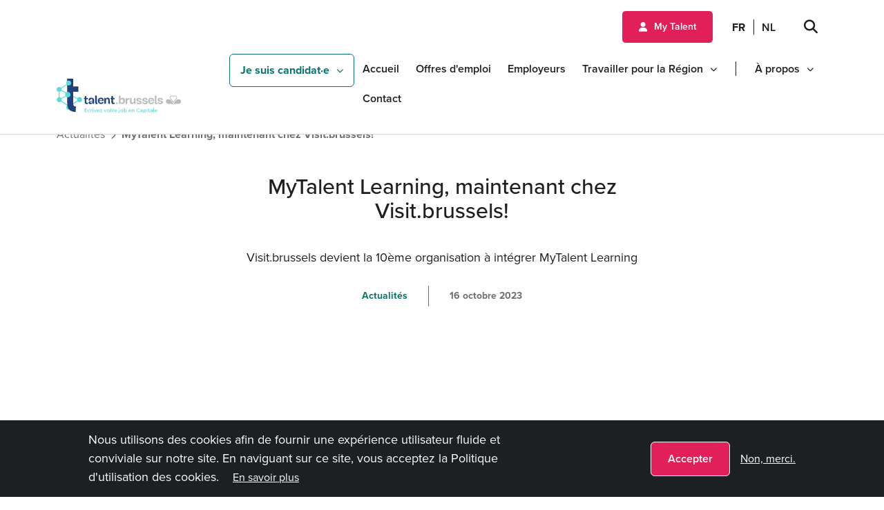

--- FILE ---
content_type: text/html; charset=UTF-8
request_url: https://www.talent.brussels/fr/actualites/mytalent-learning-maintenant-chez-visitbrussels-11870
body_size: 122343
content:
<!DOCTYPE html>
<html lang="fr" dir="ltr" prefix="content: http://purl.org/rss/1.0/modules/content/  dc: http://purl.org/dc/terms/  foaf: http://xmlns.com/foaf/0.1/  og: http://ogp.me/ns#  rdfs: http://www.w3.org/2000/01/rdf-schema#  schema: http://schema.org/  sioc: http://rdfs.org/sioc/ns#  sioct: http://rdfs.org/sioc/types#  skos: http://www.w3.org/2004/02/skos/core#  xsd: http://www.w3.org/2001/XMLSchema# ">
  <head>
    <meta charset="utf-8" />
<meta name="description" content="Visit.brussels devient la 10ème organisation à intégrer MyTalent Learning" />
<link rel="canonical" href="http://www.talent.brussels/fr/actualites/mytalent-learning-maintenant-chez-visitbrussels-11870" />
<link rel="image_src" href="http://www.talent.brussels/sites/default/files/styles/actualites/public/2023-10/visit_brussels_logo_before_after%203.png?itok=YtImbBVw" />
<meta name="author" content="talent.brussels" />
<meta property="og:site_name" content="talent.brussels" />
<meta property="og:type" content="News" />
<meta property="og:url" content="http://www.talent.brussels/fr/actualites/mytalent-learning-maintenant-chez-visitbrussels-11870" />
<meta property="og:title" content="MyTalent Learning, maintenant chez Visit.brussels!" />
<meta property="og:description" content="Visit.brussels devient la 10ème organisation à intégrer MyTalent Learning" />
<meta property="og:image" content="http://www.talent.brussels/sites/default/files/styles/actualites/public/2023-10/visit_brussels_logo_before_after%203.png?itok=YtImbBVw" />
<meta property="og:image:url" content="http://www.talent.brussels/sites/default/files/styles/actualites/public/2023-10/visit_brussels_logo_before_after%203.png?itok=YtImbBVw" />
<meta property="og:image:secure_url" content="https://www.talent.brussels/sites/default/files/styles/actualites/public/2023-10/visit_brussels_logo_before_after%203.png?itok=YtImbBVw" />
<meta property="og:locale" content="fr_BE" />
<meta property="article:author" content="talent.brussels" />
<meta property="article:published_time" content="lun 16/10/2023 - 12:00" />
<meta property="article:modified_time" content="lun 16/10/2023 - 12:00" />
<meta property="video:tag" content="talent.brussels" />
<meta property="video:tag" content="news" />
<meta name="Generator" content="Drupal 9 (https://www.drupal.org)" />
<meta name="MobileOptimized" content="width" />
<meta name="HandheldFriendly" content="true" />
<meta name="viewport" content="width=device-width, initial-scale=1, shrink-to-fit=no" />
<style>div#sliding-popup, div#sliding-popup .eu-cookie-withdraw-banner, .eu-cookie-withdraw-tab {background: #0779bf} div#sliding-popup.eu-cookie-withdraw-wrapper { background: transparent; } #sliding-popup h1, #sliding-popup h2, #sliding-popup h3, #sliding-popup p, #sliding-popup label, #sliding-popup div, .eu-cookie-compliance-more-button, .eu-cookie-compliance-secondary-button, .eu-cookie-withdraw-tab { color: #ffffff;} .eu-cookie-withdraw-tab { border-color: #ffffff;}</style>
<meta http-equiv="x-ua-compatible" content="ie=edge" />
<link rel="icon" href="/themes/custom/talent/favicon.ico" type="image/vnd.microsoft.icon" />
<link rel="alternate" hreflang="fr" href="http://www.talent.brussels/fr/actualites/mytalent-learning-maintenant-chez-visitbrussels-11870" />

    <title>MyTalent Learning, maintenant chez Visit.brussels! | talent.brussels</title>
    <link rel="stylesheet" media="all" href="/sites/default/files/css/css_XTdI8mlbRYdBypq6L2cTFA5c91IKTRNkR9k9Hj_ElVg.css" />
<link rel="stylesheet" media="all" href="/sites/default/files/css/css__vjWZI-mvNfAeIdMhctiU5NsdFEr3UQyam97aMrPCNk.css" />

    <script type="application/json" data-drupal-selector="drupal-settings-json">{"path":{"baseUrl":"\/","scriptPath":null,"pathPrefix":"fr\/","currentPath":"node\/11870","currentPathIsAdmin":false,"isFront":false,"currentLanguage":"fr"},"pluralDelimiter":"\u0003","suppressDeprecationErrors":true,"gtm":{"tagId":null,"settings":{"data_layer":"dataLayer","include_classes":false,"allowlist_classes":"","blocklist_classes":"","include_environment":false,"environment_id":"","environment_token":""},"tagIds":["GTM-MXPLZ49"]},"gtag":{"tagId":"","consentMode":false,"otherIds":[],"events":[],"additionalConfigInfo":[]},"ajaxPageState":{"libraries":"bootstrap_barrio\/breadcrumb,bootstrap_barrio\/global-styling,bootstrap_barrio\/links,bootstrap_barrio\/messages_light,bootstrap_barrio\/node,eu_cookie_compliance\/eu_cookie_compliance_default,google_tag\/gtag,google_tag\/gtag.ajax,google_tag\/gtm,system\/base,talent\/global-styling","theme":"talent","theme_token":null},"ajaxTrustedUrl":{"\/fr\/search\/node":true},"eu_cookie_compliance":{"cookie_policy_version":"1.0.0","popup_enabled":true,"popup_agreed_enabled":false,"popup_hide_agreed":false,"popup_clicking_confirmation":false,"popup_scrolling_confirmation":false,"popup_html_info":"\u003Cdiv aria-labelledby=\u0022popup-text\u0022  class=\u0022eu-cookie-compliance-banner eu-cookie-compliance-banner-info eu-cookie-compliance-banner--opt-in\u0022\u003E\n  \u003Cdiv class=\u0022popup-content info eu-cookie-compliance-content\u0022\u003E\n        \u003Cdiv id=\u0022popup-text\u0022 class=\u0022eu-cookie-compliance-message\u0022 role=\u0022document\u0022\u003E\n      Nous utilisons des cookies afin de fournir une exp\u00e9rience utilisateur fluide et conviviale sur notre site. En naviguant sur ce site, vous acceptez la Politique d\u0027utilisation des cookies.\n              \u003Cbutton type=\u0022button\u0022 class=\u0022find-more-button eu-cookie-compliance-more-button\u0022\u003EEn savoir plus\u003C\/button\u003E\n          \u003C\/div\u003E\n\n    \n    \u003Cdiv id=\u0022popup-buttons\u0022 class=\u0022eu-cookie-compliance-buttons\u0022\u003E\n            \u003Cbutton type=\u0022button\u0022 class=\u0022agree-button eu-cookie-compliance-secondary-button\u0022\u003EAccepter\u003C\/button\u003E\n              \u003Cbutton type=\u0022button\u0022 class=\u0022decline-button eu-cookie-compliance-default-button\u0022\u003ENon, merci.\u003C\/button\u003E\n          \u003C\/div\u003E\n  \u003C\/div\u003E\n\u003C\/div\u003E","use_mobile_message":false,"mobile_popup_html_info":"\u003Cdiv aria-labelledby=\u0022popup-text\u0022  class=\u0022eu-cookie-compliance-banner eu-cookie-compliance-banner-info eu-cookie-compliance-banner--opt-in\u0022\u003E\n  \u003Cdiv class=\u0022popup-content info eu-cookie-compliance-content\u0022\u003E\n        \u003Cdiv id=\u0022popup-text\u0022 class=\u0022eu-cookie-compliance-message\u0022 role=\u0022document\u0022\u003E\n      \n              \u003Cbutton type=\u0022button\u0022 class=\u0022find-more-button eu-cookie-compliance-more-button\u0022\u003EEn savoir plus\u003C\/button\u003E\n          \u003C\/div\u003E\n\n    \n    \u003Cdiv id=\u0022popup-buttons\u0022 class=\u0022eu-cookie-compliance-buttons\u0022\u003E\n            \u003Cbutton type=\u0022button\u0022 class=\u0022agree-button eu-cookie-compliance-secondary-button\u0022\u003EAccepter\u003C\/button\u003E\n              \u003Cbutton type=\u0022button\u0022 class=\u0022decline-button eu-cookie-compliance-default-button\u0022\u003ENon, merci.\u003C\/button\u003E\n          \u003C\/div\u003E\n  \u003C\/div\u003E\n\u003C\/div\u003E","mobile_breakpoint":768,"popup_html_agreed":false,"popup_use_bare_css":false,"popup_height":"auto","popup_width":"100%","popup_delay":1000,"popup_link":"\/fr\/candidats\/politique-relative-aux-cookies-8853","popup_link_new_window":true,"popup_position":false,"fixed_top_position":true,"popup_language":"fr","store_consent":false,"better_support_for_screen_readers":false,"cookie_name":"","reload_page":false,"domain":"","domain_all_sites":false,"popup_eu_only":false,"popup_eu_only_js":false,"cookie_lifetime":100,"cookie_session":0,"set_cookie_session_zero_on_disagree":0,"disagree_do_not_show_popup":false,"method":"opt_in","automatic_cookies_removal":true,"allowed_cookies":"","withdraw_markup":"\u003Cbutton type=\u0022button\u0022 class=\u0022eu-cookie-withdraw-tab\u0022\u003EParam\u00e8tres de confidentialit\u00e9\u003C\/button\u003E\n\u003Cdiv aria-labelledby=\u0022popup-text\u0022 class=\u0022eu-cookie-withdraw-banner\u0022\u003E\n  \u003Cdiv class=\u0022popup-content info eu-cookie-compliance-content\u0022\u003E\n    \u003Cdiv id=\u0022popup-text\u0022 class=\u0022eu-cookie-compliance-message\u0022 role=\u0022document\u0022\u003E\n      Nous utilisons des cookies sur ce site pour am\u00e9liorer votre exp\u00e9rience d\u0027utilisateur.\u003Cp\u003EVous avez consenti \u00e0 l\u0027ajout de cookies.\u003C\/p\u003E\n    \u003C\/div\u003E\n    \u003Cdiv id=\u0022popup-buttons\u0022 class=\u0022eu-cookie-compliance-buttons\u0022\u003E\n      \u003Cbutton type=\u0022button\u0022 class=\u0022eu-cookie-withdraw-button \u0022\u003ERetirer le consentement\u003C\/button\u003E\n    \u003C\/div\u003E\n  \u003C\/div\u003E\n\u003C\/div\u003E","withdraw_enabled":false,"reload_options":0,"reload_routes_list":"","withdraw_button_on_info_popup":false,"cookie_categories":[],"cookie_categories_details":[],"enable_save_preferences_button":true,"cookie_value_disagreed":"0","cookie_value_agreed_show_thank_you":"1","cookie_value_agreed":"2","containing_element":"body","settings_tab_enabled":false,"olivero_primary_button_classes":"","olivero_secondary_button_classes":"","close_button_action":"close_banner","open_by_default":true,"modules_allow_popup":true,"hide_the_banner":false,"geoip_match":true},"user":{"uid":0,"permissionsHash":"048458985027c0672b03805903481035b9cfc1986c82b90fd09b6b6da2923410"}}</script>
<script src="/sites/default/files/js/js_qD4CSaobG2xLVMd6eWSaf5RZJ61bP7BazqwhB_1d_MU.js"></script>
<script src="/modules/contrib/google_tag/js/gtm.js?sz2mtk"></script>
<script src="/modules/contrib/google_tag/js/gtag.js?sz2mtk"></script>
<script src="/sites/default/files/js/js_wVtYs1F3VxOLBSY4nViK99BB0KqobWrwu1rJ9dWbsf8.js"></script>

    <link rel="stylesheet" href="https://cdnjs.cloudflare.com/ajax/libs/font-awesome/6.6.0/css/all.min.css"></link>
  </head>
  <body class="layout-no-sidebars page-node-11870 path-node node--type-actualite">

    <a href="#main-content-link" class="visually-hidden focusable skip-link">
      Aller au contenu principal
    </a>
    <noscript><iframe src="https://www.googletagmanager.com/ns.html?id=GTM-MXPLZ49"
                  height="0" width="0" style="display:none;visibility:hidden"></iframe></noscript>

      <div class="dialog-off-canvas-main-canvas" data-off-canvas-main-canvas>
    <div>
	<header id="header" class="header" role="banner" aria-label="Entête du site">
		<div class="navbar navbar-expand-lg">
			<div
				class="container align-items-center align-items-lg-end website-navigation">
				<!-- LOGO -->
				<a href="/fr" class="logo">
							<svg role="img" aria-label="Accueil talent.brussels" version="1.1" id="Calque_1" xmlns="http://www.w3.org/2000/svg" xmlns:xlink="http://www.w3.org/1999/xlink" x="0px" y="0px" viewbox="0 0 249.8 68.9" style="enable-background:new 0 0 249.8 68.9;" xml:space="preserve" alt="Accueil talent.brussels">
		<g>
			<path class="st0" d="M60.2,40.7c-0.2,0-0.4,0-0.4,0.1c-0.1,0.1-0.1,0.2-0.1,0.4c0,0.3,0,0.8,0,1.3s0,1.1,0,1.7c0,0.6,0,1.1,0,1.6
																		s0,0.8,0,1c0,0.4,0.1,0.8,0.2,1c0.2,0.2,0.4,0.3,0.8,0.3c0.2,0,0.3,0,0.4,0c0.1,0,0.2-0.1,0.3-0.1s0.2-0.1,0.3-0.1s0.2,0,0.3,0
																		c0.3,0,0.6,0.1,0.8,0.3s0.3,0.5,0.3,0.9c0,1.1-1,1.6-3,1.6c-1.2,0-2.1-0.3-2.7-0.9c-0.6-0.6-0.9-1.4-0.9-2.5s0-2.1,0-3.1
																		s0-1.9,0-2.9c0-0.2,0-0.3-0.1-0.4s-0.1-0.1-0.3-0.1h-0.8c-0.2,0-0.4-0.1-0.5-0.2c-0.1-0.1-0.2-0.4-0.2-0.8c0-0.3,0.1-0.6,0.2-0.7
																		c0.1-0.2,0.3-0.3,0.6-0.3c0.4-0.1,0.7-0.1,0.8-0.2c0.2-0.1,0.2-0.2,0.2-0.4c0-0.3,0-0.7,0-1.2s0-0.8,0-1.1c0-0.5,0.1-0.8,0.4-1
																		c0.3-0.2,0.7-0.3,1.3-0.3s1,0.1,1.2,0.3s0.4,0.5,0.4,1v2.3c0,0.2,0,0.3,0.1,0.3s0.1,0.1,0.3,0.1h2.1c0.3,0,0.5,0.1,0.6,0.2
																		c0.1,0.2,0.2,0.5,0.2,1s-0.1,0.8-0.2,1C62.7,41,62.4,41,62.1,41h-1.9V40.7z"/>
			<path class="st0" d="M72.2,42.8c0-0.7-0.2-1.2-0.5-1.6c-0.4-0.4-0.9-0.6-1.7-0.6c-0.6,0-1.1,0.1-1.4,0.3c-0.3,0.2-0.6,0.4-0.7,0.7
																		c-0.2,0.3-0.2,0.5-0.3,0.8c0,0.3-0.1,0.5-0.1,0.6c0,0.2-0.2,0.4-0.4,0.6c-0.2,0.1-0.6,0.2-1.2,0.2c-0.6,0-1.1-0.1-1.3-0.4
																		c-0.2-0.3-0.3-0.6-0.3-1.1c0-0.4,0.1-0.9,0.2-1.4c0.2-0.5,0.4-1,0.9-1.4c0.4-0.4,1-0.8,1.7-1.1s1.7-0.4,2.8-0.4
																		c1.7,0,3.1,0.4,4,1.2s1.4,2.1,1.4,4c0,1.1,0,2,0,2.9v3.3c0,0.4-0.1,0.6-0.3,0.8s-0.6,0.3-1.2,0.3c-0.4,0-0.7-0.1-0.8-0.3
																		c-0.2-0.2-0.3-0.4-0.3-0.7c-0.1-0.4-0.2-0.7-0.2-0.8s-0.1-0.2-0.2-0.2c-0.1,0-0.2,0.1-0.4,0.3s-0.4,0.5-0.7,0.8s-0.8,0.5-1.3,0.8
																		c-0.5,0.2-1.3,0.3-2.1,0.3c-0.5,0-1-0.1-1.5-0.2c-0.4-0.1-0.8-0.3-1.1-0.6s-0.6-0.6-0.7-0.9c-0.2-0.4-0.3-0.8-0.3-1.2
																		c0-0.7,0.2-1.3,0.6-1.6c0.4-0.4,0.9-0.7,1.5-0.8c0.6-0.2,1.2-0.3,1.9-0.4c0.7-0.1,1.3-0.1,1.9-0.2c0.6-0.1,1.1-0.2,1.5-0.4
																		s0.6-0.5,0.6-0.9L72.2,42.8L72.2,42.8z M72.2,45.6c0-0.2-0.1-0.4-0.2-0.4c-0.1,0-0.2,0-0.3,0.1s-0.2,0.1-0.4,0.2
																		c-0.2,0.1-0.4,0.2-0.6,0.3c-0.2,0.1-0.5,0.2-0.9,0.3c-0.3,0.1-0.6,0.1-0.9,0.2c-0.3,0-0.5,0.1-0.7,0.2c-0.2,0.1-0.4,0.2-0.5,0.3
																		s-0.2,0.3-0.2,0.5c0,0.3,0.1,0.6,0.4,0.8c0.3,0.2,0.6,0.3,1.1,0.3s1-0.1,1.4-0.3s0.7-0.4,1-0.7s0.5-0.6,0.6-0.9
																		C72.1,46.2,72.2,45.9,72.2,45.6z"/>
			<path class="st0" d="M77.4,34.7c0-0.4,0.1-0.7,0.4-0.9c0.2-0.2,0.7-0.3,1.3-0.3s1,0.1,1.2,0.3s0.4,0.5,0.4,1c0,0.2,0,0.7,0,1.3
																		c0,0.7,0,1.4,0,2.3c0,0.9,0,1.8,0,2.8s0,1.9,0,2.8c0,0.9,0,1.6,0,2.3c0,0.6,0,1.1,0,1.2c0,0.4,0.1,0.6,0.4,0.6c0.1,0,0.2,0,0.2,0
																		c0.1,0,0.2,0,0.3,0c0.6,0,0.9,0.4,0.9,1.1c0,1-0.7,1.5-2.1,1.5c-1,0-1.7-0.3-2.2-0.8s-0.7-1.3-0.7-2.1L77.4,34.7L77.4,34.7z"/>
			<path class="st0" d="M94.2,47.3c0,0.3-0.1,0.6-0.3,1S93.4,49,93,49.4c-0.4,0.3-1,0.6-1.7,0.8s-1.5,0.3-2.5,0.3
																		c-0.9,0-1.8-0.2-2.5-0.5s-1.4-0.7-1.9-1.3s-0.9-1.2-1.2-2S82.8,45,82.8,44c0-0.9,0.1-1.7,0.4-2.4c0.3-0.7,0.6-1.4,1.2-1.9
																		c0.5-0.5,1.1-1,1.9-1.3c0.7-0.3,1.6-0.5,2.6-0.5c1.8,0,3.2,0.4,4.2,1.3c1,0.9,1.5,2.1,1.5,3.7c0,0.7-0.1,1.1-0.3,1.4
																		c-0.2,0.2-0.6,0.3-1,0.3c-0.1,0-0.3,0-0.7,0c-0.3,0-0.8,0-1.2,0c-0.5,0-0.9,0-1.5,0c-0.5,0-1,0-1.5,0s-0.9,0-1.2,0s-0.5,0-0.6,0
																		c-0.3,0-0.4,0.1-0.5,0.2C86,44.9,86,45.1,86,45.2c0,0.8,0.3,1.4,0.8,2c0.5,0.5,1.3,0.8,2.1,0.8c0.7,0,1.3-0.1,1.6-0.3
																		c0.4-0.2,0.6-0.4,0.9-0.6c0.2-0.2,0.4-0.5,0.6-0.6c0.2-0.2,0.5-0.3,0.9-0.3c0.3,0,0.6,0.1,0.8,0.3S94.2,46.9,94.2,47.3z M91.2,43
																		c0.2,0,0.4,0,0.5-0.1s0.1-0.2,0.1-0.4s-0.1-0.4-0.2-0.7c-0.1-0.2-0.3-0.5-0.5-0.6c-0.2-0.2-0.5-0.4-0.9-0.5
																		c-0.3-0.1-0.8-0.2-1.3-0.2s-0.9,0.1-1.3,0.2c-0.4,0.1-0.7,0.3-0.9,0.5s-0.4,0.4-0.5,0.7c-0.1,0.2-0.2,0.5-0.2,0.7s0,0.3,0.1,0.4
																		c0.1,0.1,0.2,0.1,0.4,0.1L91.2,43L91.2,43z"/>
			<path class="st0" d="M107.2,49.2c0,0.4-0.1,0.7-0.4,0.8c-0.2,0.1-0.7,0.2-1.3,0.2c-0.7,0-1.1-0.1-1.4-0.2c-0.2-0.1-0.4-0.4-0.4-0.8
																		c0-0.1,0-0.4,0-0.9s0-1,0-1.6s0-1.1,0-1.7c0-0.6,0-1,0-1.3c0-1-0.2-1.8-0.5-2.3s-0.9-0.8-1.7-0.8c-0.7,0-1.3,0.3-1.7,0.8
																		c-0.5,0.6-0.7,1.4-0.7,2.4c0,1.4,0,2.5,0,3.3s0,1.4,0,1.8c0,0.5-0.1,0.8-0.4,1c-0.2,0.1-0.7,0.2-1.4,0.2c-0.6,0-1-0.1-1.2-0.2
																		c-0.2-0.1-0.4-0.4-0.4-0.9c0-1.5,0-2.9,0-4s0-2.1,0-2.9s0-1.4,0-1.9s0-0.8,0-1c0-0.4,0.1-0.7,0.3-0.8c0.2-0.2,0.5-0.2,1-0.2
																		c0.4,0,0.8,0.1,0.9,0.2c0.2,0.1,0.3,0.4,0.4,0.9c0.1,0.3,0.1,0.6,0.2,0.6s0.1,0.1,0.2,0.1c0.1,0,0.2-0.1,0.3-0.3s0.3-0.5,0.6-0.8
																		s0.6-0.5,1.1-0.8c0.5-0.2,1.1-0.3,1.9-0.3c0.6,0,1.1,0.1,1.6,0.3s1,0.5,1.3,0.9c0.4,0.4,0.7,0.9,0.9,1.5s0.3,1.4,0.3,2.2
																		c0,0.6,0,1.1,0,1.5s0,0.7,0,0.9s0,0.5,0,0.6c0,0.2,0,0.4,0,0.7s0,0.6,0,1C107.2,48,107.2,48.5,107.2,49.2z"/>
			<path class="st0" d="M113.8,40.7c-0.2,0-0.4,0-0.4,0.1s-0.1,0.2-0.1,0.4c0,0.3,0,0.8,0,1.3s0,1.1,0,1.7c0,0.6,0,1.1,0,1.6
																		s0,0.8,0,1c0,0.4,0.1,0.8,0.2,1c0.2,0.2,0.4,0.3,0.8,0.3c0.2,0,0.3,0,0.4,0c0.1,0,0.2-0.1,0.3-0.1s0.2-0.1,0.3-0.1s0.2,0,0.3,0
																		c0.3,0,0.6,0.1,0.8,0.3s0.3,0.5,0.3,0.9c0,1.1-1,1.6-3,1.6c-1.2,0-2.1-0.3-2.7-0.9c-0.6-0.6-0.9-1.4-0.9-2.5s0-2.1,0-3.1
																		s0-1.9,0-2.9c0-0.2,0-0.3-0.1-0.4c0-0.1-0.1-0.1-0.3-0.1h-0.8c-0.2,0-0.4-0.1-0.5-0.2c-0.1-0.1-0.2-0.4-0.2-0.8
																		c0-0.3,0.1-0.6,0.2-0.7c0.1-0.2,0.3-0.3,0.6-0.3c0.4-0.1,0.7-0.1,0.8-0.2c0.2-0.1,0.2-0.2,0.2-0.4c0-0.3,0-0.7,0-1.2s0-0.8,0-1.1
																		c0-0.5,0.1-0.8,0.4-1c0.3-0.2,0.7-0.3,1.3-0.3s1,0.1,1.2,0.3s0.4,0.5,0.4,1v2.3c0,0.2,0,0.3,0.1,0.3s0.1,0.1,0.3,0.1h2.1
																		c0.3,0,0.5,0.1,0.6,0.2c0.1,0.2,0.2,0.5,0.2,1s-0.1,0.8-0.2,1c-0.1,0.2-0.4,0.2-0.7,0.2h-1.9V40.7z"/>
			<path class="st1" d="M122.8,48.9c0,0.6-0.2,1.1-0.5,1.4s-0.8,0.4-1.4,0.4c-0.6,0-1.1-0.2-1.4-0.5c-0.3-0.3-0.5-0.8-0.5-1.3
																		c0-0.6,0.2-1.1,0.5-1.3c0.3-0.3,0.8-0.4,1.3-0.4c0.8,0,1.3,0.2,1.6,0.5C122.7,47.9,122.8,48.4,122.8,48.9z"/>
			<path class="st1" d="M128.4,37.4c0,0.6,0,1,0,1.3s0,0.5,0,0.7s0,0.4,0,0.4c0,0.1,0.1,0.1,0.2,0.1c0.1,0,0.2-0.1,0.3-0.3
																		s0.3-0.4,0.6-0.6c0.3-0.2,0.6-0.4,1.1-0.6c0.4-0.2,1-0.3,1.8-0.3c1.5,0,2.7,0.5,3.5,1.6c0.9,1,1.3,2.6,1.3,4.6
																		c0,0.9-0.1,1.8-0.3,2.6s-0.6,1.5-1,2c-0.4,0.6-0.9,1-1.6,1.3c-0.6,0.3-1.3,0.5-2.1,0.5c-0.9,0-1.6-0.1-2.1-0.3s-0.9-0.5-1.1-0.8
																		c-0.3-0.3-0.4-0.5-0.5-0.8c-0.1-0.2-0.2-0.3-0.3-0.3s-0.2,0.1-0.2,0.2c0,0.1-0.1,0.4-0.2,0.9c-0.1,0.4-0.2,0.6-0.5,0.7
																		c-0.2,0.1-0.5,0.2-0.9,0.2c-0.5,0-0.9-0.1-1-0.3c-0.2-0.2-0.3-0.5-0.3-0.9c0-0.9,0-2.5,0-4.9c0-2.3,0-5.5,0-9.5
																		c0-0.4,0.1-0.8,0.4-1c0.2-0.2,0.7-0.3,1.4-0.3c0.4,0,0.7,0,0.9,0.1s0.4,0.1,0.5,0.3s0.2,0.2,0.2,0.4s0,0.3,0,0.5L128.4,37.4
																		L128.4,37.4z M130.9,48.2c0.9,0,1.6-0.3,2.1-1c0.5-0.6,0.8-1.6,0.8-2.8c0-1.3-0.2-2.1-0.7-2.6s-1.1-0.7-2-0.7
																		c-0.4,0-0.8,0.1-1.1,0.2c-0.3,0.1-0.7,0.3-0.9,0.6c-0.3,0.3-0.5,0.6-0.6,1.1c-0.1,0.4-0.2,1-0.2,1.7c0,1.1,0.3,2,0.8,2.7
																		C129.4,47.9,130.1,48.2,130.9,48.2z"/>
			<path class="st1" d="M141.9,49.4c0,0.4-0.1,0.7-0.3,0.9s-0.7,0.3-1.3,0.3s-1.1-0.1-1.3-0.3s-0.4-0.5-0.4-0.9c0-1.5,0-2.9,0-4
																		s0-2.1,0-2.9c0-0.8,0-1.4,0-1.9s0-0.8,0-1c0-0.4,0.1-0.7,0.3-0.8s0.5-0.2,1-0.2s0.8,0.1,1,0.2c0.2,0.2,0.3,0.5,0.4,0.9
																		c0.1,0.4,0.1,0.7,0.2,0.8c0,0.1,0.1,0.2,0.2,0.2c0.1,0,0.2-0.1,0.3-0.3s0.3-0.4,0.5-0.7s0.5-0.5,0.9-0.7s0.9-0.3,1.5-0.3
																		c0.5,0,0.8,0.1,1,0.3s0.3,0.6,0.3,1.1c0,0.2,0,0.4,0,0.6c0,0.2-0.1,0.4-0.2,0.5c-0.1,0.2-0.2,0.3-0.4,0.4c-0.2,0.1-0.4,0.1-0.7,0.1
																		c-2,0-3,1.2-3,3.5V49.4z"/>
			<path class="st1" d="M158.4,49.3c0,0.4-0.1,0.7-0.3,0.9s-0.6,0.3-1.1,0.3s-0.9-0.1-1.1-0.3c-0.2-0.2-0.3-0.5-0.4-0.8
																		c-0.1-0.3-0.1-0.5-0.1-0.7s-0.1-0.3-0.2-0.3c-0.1,0-0.2,0.1-0.3,0.4c-0.1,0.2-0.3,0.5-0.5,0.8s-0.6,0.6-1.1,0.8s-1.1,0.4-1.9,0.4
																		c-2.7,0-4-1.7-4-5.1c0-0.6,0-1.1,0-1.4c0-0.3,0-0.6,0-0.9c0-0.2,0-0.4,0-0.6s0-0.4,0-0.6c0-0.2,0-0.6,0-1s0-0.9,0-1.6
																		c0-0.4,0.1-0.7,0.3-0.9s0.7-0.3,1.3-0.3s1,0.1,1.3,0.2c0.3,0.1,0.4,0.4,0.4,0.9c0,0.1,0,0.4,0,0.8c0,0.5,0,1,0,1.5
																		c0,0.6,0,1.1,0,1.7c0,0.6,0,1,0,1.3c0,1,0.2,1.8,0.5,2.3c0.4,0.5,0.9,0.8,1.6,0.8c1.6,0,2.5-1.3,2.5-3.8c0-0.7,0-1.3,0-1.8
																		s0-0.9,0-1.3c0-0.4,0-0.6,0-0.9c0-0.2,0-0.4,0-0.6c0-0.4,0.1-0.6,0.4-0.8c0.2-0.2,0.7-0.2,1.3-0.2s1,0.1,1.3,0.2
																		c0.3,0.1,0.4,0.4,0.4,0.9c0,0.2,0,0.6,0,1.1s0,1.1,0,1.8s0,1.4,0,2.1s0,1.4,0,2.1c0,0.6,0,1.2,0,1.7
																		C158.4,48.9,158.4,49.2,158.4,49.3z"/>
			<path class="st1" d="M161.2,46.5c0.4,0,0.7,0.1,0.9,0.3s0.4,0.4,0.7,0.7c0.3,0.2,0.6,0.5,1,0.7s1,0.3,1.8,0.3s1.3-0.1,1.6-0.4
																		c0.3-0.2,0.4-0.5,0.4-0.8c0-0.2-0.1-0.4-0.2-0.5c-0.1-0.1-0.3-0.3-0.5-0.4c-0.3-0.1-0.6-0.2-1-0.3s-1-0.2-1.7-0.3
																		c-0.8-0.1-1.5-0.3-2-0.6c-0.5-0.2-0.9-0.5-1.2-0.8s-0.5-0.7-0.6-1c-0.1-0.4-0.2-0.8-0.2-1.2c0-0.7,0.1-1.2,0.4-1.7
																		c0.3-0.5,0.7-0.9,1.2-1.2s1-0.6,1.7-0.7c0.6-0.2,1.3-0.2,1.9-0.2c0.9,0,1.7,0.1,2.3,0.3s1.2,0.4,1.6,0.7c0.4,0.3,0.7,0.6,0.9,1
																		c0.2,0.4,0.3,0.8,0.3,1.2s-0.1,0.7-0.4,0.9s-0.6,0.3-1.1,0.3c-0.3,0-0.6-0.1-0.8-0.2c-0.2-0.2-0.3-0.3-0.4-0.5
																		c-0.3-0.4-0.6-0.8-1-1s-0.9-0.3-1.4-0.3c-0.7,0-1.2,0.1-1.5,0.3c-0.4,0.2-0.5,0.5-0.5,0.9c0,0.2,0,0.4,0.1,0.6
																		c0.1,0.2,0.2,0.3,0.4,0.5c0.2,0.1,0.5,0.3,0.9,0.4c0.4,0.1,0.9,0.2,1.6,0.3c1,0.2,1.7,0.4,2.3,0.6c0.6,0.2,1.1,0.5,1.4,0.8
																		s0.5,0.6,0.7,0.9c0.1,0.3,0.2,0.7,0.2,1.1c0,0.5-0.1,1-0.3,1.4c-0.2,0.4-0.6,0.8-1,1.2c-0.5,0.3-1,0.6-1.7,0.8s-1.5,0.3-2.5,0.3
																		s-1.8-0.1-2.4-0.3c-0.7-0.2-1.2-0.5-1.6-0.8s-0.7-0.7-0.9-1c-0.2-0.4-0.3-0.7-0.3-1C160,46.9,160.4,46.5,161.2,46.5z"/>
			<path class="st1" d="M173.2,46.5c0.4,0,0.7,0.1,0.9,0.3c0.2,0.2,0.4,0.4,0.7,0.7c0.3,0.2,0.6,0.5,1,0.7s1,0.3,1.8,0.3
																		s1.3-0.1,1.6-0.4c0.3-0.2,0.4-0.5,0.4-0.8c0-0.2-0.1-0.4-0.2-0.5s-0.3-0.3-0.5-0.4c-0.3-0.1-0.6-0.2-1-0.3s-1-0.2-1.7-0.3
																		c-0.8-0.1-1.5-0.3-2-0.6c-0.5-0.2-0.9-0.5-1.2-0.8c-0.3-0.3-0.5-0.7-0.6-1c-0.1-0.4-0.2-0.8-0.2-1.2c0-0.7,0.1-1.2,0.4-1.7
																		s0.7-0.9,1.2-1.2s1-0.6,1.7-0.7c0.6-0.2,1.3-0.2,1.9-0.2c0.9,0,1.7,0.1,2.3,0.3c0.6,0.2,1.2,0.4,1.6,0.7s0.7,0.6,0.9,1
																		c0.2,0.4,0.3,0.8,0.3,1.2s-0.1,0.7-0.4,0.9s-0.6,0.3-1.1,0.3c-0.3,0-0.6-0.1-0.8-0.2c-0.2-0.2-0.3-0.3-0.4-0.5
																		c-0.3-0.4-0.6-0.8-1-1s-0.9-0.3-1.4-0.3c-0.7,0-1.2,0.1-1.5,0.3s-0.5,0.5-0.5,0.9c0,0.2,0,0.4,0.1,0.6c0.1,0.2,0.2,0.3,0.4,0.5
																		c0.2,0.1,0.5,0.3,0.9,0.4c0.4,0.1,0.9,0.2,1.6,0.3c1,0.2,1.7,0.4,2.3,0.6c0.6,0.2,1.1,0.5,1.4,0.8s0.5,0.6,0.7,0.9
																		c0.1,0.3,0.2,0.7,0.2,1.1c0,0.5-0.1,1-0.3,1.4c-0.2,0.4-0.6,0.8-1,1.2c-0.5,0.3-1,0.6-1.7,0.8s-1.5,0.3-2.5,0.3s-1.8-0.1-2.4-0.3
																		c-0.7-0.2-1.2-0.5-1.6-0.8s-0.7-0.7-0.9-1c-0.2-0.4-0.3-0.7-0.3-1C172,46.9,172.4,46.5,173.2,46.5z"/>
			<path class="st1" d="M195.3,47.6c0,0.3-0.1,0.6-0.3,1s-0.5,0.7-0.9,1.1c-0.4,0.3-1,0.6-1.7,0.8s-1.5,0.3-2.5,0.3
																		c-0.9,0-1.8-0.2-2.5-0.5s-1.4-0.7-1.9-1.3s-0.9-1.2-1.2-2c-0.3-0.8-0.4-1.7-0.4-2.7c0-0.9,0.1-1.7,0.4-2.4s0.6-1.4,1.2-1.9
																		c0.5-0.5,1.1-1,1.9-1.3c0.7-0.3,1.6-0.5,2.6-0.5c1.8,0,3.2,0.4,4.2,1.3c1,0.9,1.5,2.1,1.5,3.7c0,0.7-0.1,1.1-0.3,1.4
																		c-0.2,0.2-0.6,0.3-1,0.3c-0.1,0-0.3,0-0.7,0c-0.3,0-0.8,0-1.2,0c-0.5,0-0.9,0-1.5,0c-0.5,0-1,0-1.5,0s-0.9,0-1.2,0
																		c-0.3,0-0.5,0-0.6,0c-0.3,0-0.4,0.1-0.5,0.2c-0.1,0.1-0.1,0.3-0.1,0.4c0,0.8,0.3,1.4,0.8,2c0.5,0.5,1.3,0.8,2.1,0.8
																		c0.7,0,1.3-0.1,1.6-0.3c0.4-0.2,0.6-0.4,0.9-0.6c0.2-0.2,0.4-0.5,0.6-0.6c0.2-0.2,0.5-0.3,0.9-0.3c0.3,0,0.6,0.1,0.8,0.3
																		S195.3,47.2,195.3,47.6z M192.3,43.2c0.2,0,0.4,0,0.5-0.1s0.1-0.2,0.1-0.4s-0.1-0.4-0.2-0.7c-0.1-0.2-0.3-0.5-0.5-0.6
																		c-0.2-0.2-0.5-0.4-0.9-0.5c-0.3-0.1-0.8-0.2-1.3-0.2s-0.9,0.1-1.3,0.2c-0.4,0.1-0.7,0.3-0.9,0.5c-0.2,0.2-0.4,0.4-0.5,0.7
																		c-0.1,0.2-0.2,0.5-0.2,0.7s0,0.3,0.1,0.4c0.1,0.1,0.2,0.1,0.4,0.1L192.3,43.2L192.3,43.2z"/>
			<path class="st1" d="M197.3,34.9c0-0.4,0.1-0.7,0.4-0.9c0.2-0.2,0.7-0.3,1.3-0.3c0.6,0,1,0.1,1.2,0.3s0.4,0.5,0.4,1
																		c0,0.2,0,0.7,0,1.3c0,0.7,0,1.4,0,2.3c0,0.9,0,1.8,0,2.8s0,1.9,0,2.8c0,0.9,0,1.6,0,2.3c0,0.6,0,1.1,0,1.2c0,0.4,0.1,0.6,0.4,0.6
																		c0.1,0,0.2,0,0.2,0c0.1,0,0.2,0,0.3,0c0.6,0,0.9,0.4,0.9,1.1c0,1-0.7,1.5-2.1,1.5c-1,0-1.7-0.3-2.2-0.8s-0.7-1.3-0.7-2.1
																		L197.3,34.9L197.3,34.9z"/>
			<path class="st1" d="M203.9,46.5c0.4,0,0.7,0.1,0.9,0.3c0.2,0.2,0.4,0.4,0.7,0.7c0.3,0.2,0.6,0.5,1,0.7s1,0.3,1.8,0.3
																		s1.3-0.1,1.6-0.4c0.3-0.2,0.4-0.5,0.4-0.8c0-0.2-0.1-0.4-0.2-0.5s-0.3-0.3-0.5-0.4c-0.3-0.1-0.6-0.2-1-0.3s-1-0.2-1.7-0.3
																		c-0.8-0.1-1.5-0.3-2-0.6c-0.5-0.2-0.9-0.5-1.2-0.8c-0.3-0.3-0.5-0.7-0.6-1c-0.1-0.4-0.2-0.8-0.2-1.2c0-0.7,0.1-1.2,0.4-1.7
																		s0.7-0.9,1.2-1.2s1-0.6,1.7-0.7c0.6-0.2,1.3-0.2,1.9-0.2c0.9,0,1.7,0.1,2.3,0.3c0.6,0.2,1.2,0.4,1.6,0.7s0.7,0.6,0.9,1
																		c0.2,0.4,0.3,0.8,0.3,1.2s-0.1,0.7-0.4,0.9s-0.6,0.3-1.1,0.3c-0.3,0-0.6-0.1-0.8-0.2c-0.2-0.2-0.3-0.3-0.4-0.5
																		c-0.3-0.4-0.6-0.8-1-1s-0.9-0.3-1.4-0.3c-0.7,0-1.2,0.1-1.5,0.3s-0.5,0.5-0.5,0.9c0,0.2,0,0.4,0.1,0.6c0.1,0.2,0.2,0.3,0.4,0.5
																		c0.2,0.1,0.5,0.3,0.9,0.4s0.9,0.2,1.6,0.3c1,0.2,1.7,0.4,2.3,0.6c0.6,0.2,1.1,0.5,1.4,0.8s0.5,0.6,0.7,0.9c0.1,0.3,0.2,0.7,0.2,1.1
																		c0,0.5-0.1,1-0.3,1.4c-0.2,0.4-0.6,0.8-1,1.2c-0.5,0.3-1,0.6-1.7,0.8s-1.5,0.3-2.5,0.3s-1.8-0.1-2.4-0.3c-0.7-0.2-1.2-0.5-1.6-0.8
																		s-0.7-0.7-0.9-1c-0.2-0.4-0.3-0.7-0.3-1C202.8,46.9,203.1,46.5,203.9,46.5z"/>
			<path class="st1" d="M224.4,41.2c-2.3,0-4.5,1.7-4.5,4.5s2.6,4.5,4.8,4.5c2.4,0,3.6-0.8,5.7-0.3c1.6,0.3,2.5,1.1,2.9,1.5
																		c0.2,0.2,0.5,0.2,0.6,0.1c0.2-0.1,0.3-0.3,0.2-0.9c-0.3-1.2-0.9-2.6-1.7-3.8C230.9,44.4,227.8,41.2,224.4,41.2"/>
			<path class="st1" d="M245.3,41.2c2.3,0,4.5,1.7,4.5,4.5s-2.6,4.5-4.8,4.5c-2.4,0-3.6-0.8-5.7-0.3c-1.6,0.3-2.5,1.1-2.9,1.5
																		c-0.2,0.2-0.5,0.2-0.6,0.1c-0.2-0.1-0.3-0.3-0.2-0.9c0.3-1.2,0.9-2.6,1.7-3.8C238.8,44.4,241.9,41.2,245.3,41.2"/>
			<path class="st1" d="M224.4,41.2c-2.3,0-4.5,1.7-4.5,4.5s2.6,4.5,4.8,4.5c2.4,0,3.6-0.8,5.7-0.3c1.6,0.3,2.5,1.1,2.9,1.5
																		c0.2,0.2,0.5,0.2,0.6,0.1c0.2-0.1,0.3-0.3,0.2-0.9c-0.3-1.2-0.9-2.6-1.7-3.8C230.9,44.4,227.8,41.2,224.4,41.2"/>
			<path class="st1" d="M245.3,41.2c2.3,0,4.5,1.7,4.5,4.5s-2.6,4.5-4.8,4.5c-2.4,0-3.6-0.8-5.7-0.3c-1.6,0.3-2.5,1.1-2.9,1.5
																		c-0.2,0.2-0.5,0.2-0.6,0.1c-0.2-0.1-0.3-0.3-0.2-0.9c0.3-1.2,0.9-2.6,1.7-3.8C238.8,44.4,241.9,41.2,245.3,41.2"/>
			<path class="st1" d="M237.7,33.5c-1.3,0-2.3,0.5-2.9,1.3c-0.6-0.8-1.6-1.3-2.9-1.3c-2.3,0-4.4,1.8-4.4,4.5c0,1.2,0.5,2,0.9,2.6
														c0.5,0.7,1.1,1.3,2.1,2.2c1.4,1.2,2.6,2.5,3.8,4.9c0.1,0.2,0.3,0.4,0.5,0.4s0.4-0.2,0.5-0.4c1.1-2.4,2.3-3.6,3.8-4.9
														c1-0.9,1.6-1.5,2.1-2.2c0.4-0.6,0.9-1.5,0.9-2.6C242.1,35.3,240,33.5,237.7,33.5z M240.6,38.9c0,0.1-0.1,0.2-0.1,0.2
														c-0.1,0.2-0.2,0.4-0.4,0.6c-0.4,0.5-0.8,1-1.3,1.4c-0.4,0.4-0.9,0.8-1.4,1.3c-0.8,0.8-1.6,1.6-2.3,3c-0.1,0.2-0.2,0.4-0.3,0.6
														c-0.1-0.2-0.2-0.4-0.3-0.6c-0.7-1.3-1.5-2.2-2.3-3c-0.5-0.4-0.9-0.8-1.4-1.3c-0.4-0.4-0.9-0.9-1.3-1.4c-0.2-0.2-0.3-0.4-0.4-0.6
														c0-0.1-0.1-0.1-0.1-0.2c-0.1-0.3-0.2-0.6-0.2-0.9c0-0.7,0.2-1.3,0.5-1.8c0.1-0.1,0.1-0.2,0.2-0.2c0.6-0.7,1.5-1.2,2.4-1.2
														c0.6,0,1.1,0.2,1.5,0.4s0.7,0.6,1,0.9c0.2,0.2,0.3,0.4,0.4,0.6c0.1-0.2,0.2-0.4,0.4-0.6c0.2-0.3,0.6-0.7,1-0.9s0.9-0.4,1.5-0.4
														c1,0,1.9,0.5,2.4,1.2c0.1,0.1,0.1,0.2,0.2,0.2c0.3,0.5,0.5,1.1,0.5,1.8C240.8,38.3,240.7,38.6,240.6,38.9z"/>
		</g>
		<circle class="st2" cx="24.2" cy="57.3" r="4.8"/>
		<g>
			<path class="st2" d="M46.9,36.8c-2.2-0.5-4,0.5-5.1,2L30.2,33c0.1-0.3,0.2-0.7,0.2-1c0-2.5-1.8-4.4-4.2-4.8V13.6
														c2.6-0.5,4.6-2.8,4.1-5.6c-0.3-2-1.9-3.7-3.8-4.1c-3.3-0.7-6.2,1.8-6.1,4.9c0,0.7,0.1,1.3,0.4,1.9l-12,7.5c-1.1-1.3-2.8-2-4.8-1.6
														s-3.7,2.1-3.9,4.2c-0.4,2.8,1.6,5.1,4.2,5.6v10.7c-2.6,0.5-4.5,2.8-4.1,5.6c0.3,2,1.9,3.7,3.9,4.2c1.9,0.4,3.6-0.3,4.7-1.5L21,53.5
														c0,0,9.2,6.1,9.2,3.3c0-0.7,0.3-2.7,0-3.3l12.2-8.1c0.9,1,2.2,1.6,3.7,1.6c3.1,0,5.6-2.9,4.9-6.1C50.3,38.7,48.8,37.2,46.9,36.8z
														 M5.8,36.9V26.2c1.3-0.2,2.4-0.9,3.2-2l11.8,5.9c-0.2,0.6-0.4,1.2-0.4,1.8c0,0.4,0.1,0.7,0.2,1.1L9,38.8
														C8.2,37.8,7.1,37.1,5.8,36.9z M21.6,11.9c0.7,0.8,1.8,1.4,2.9,1.6v13.6c-1.2,0.2-2.2,0.8-2.9,1.6L9.7,22.8c0.1-0.5,0.3-0.9,0.3-1.4
														c0-0.7-0.1-1.3-0.4-1.9L21.6,11.9z M9.5,43.8c0.3-0.6,0.5-1.3,0.5-2c0-0.5-0.2-1-0.3-1.4l11.5-5.8c0.7,1.2,1.9,2,3.4,2.3v13.6
														c-1.1,0.2-2.1,0.7-2.8,1.5L9.5,43.8z M29.1,51.9c-0.7-0.8-1.7-1.3-2.8-1.4V36.9c1.4-0.3,2.6-1.1,3.4-2.3l11.5,5.7
														c-0.1,0.5-0.3,0.9-0.3,1.4c0,0.7,0.2,1.4,0.5,2L29.1,51.9z"/>
		</g>
		<path class="st0" d="M38.8,55.6c-1.2,0-2.3-0.2-3.1-0.6c-0.7-0.3-1.3-0.9-1.7-1.7c-0.2-0.4-0.7-1.6-0.7-5.1V26.3h10.3V15.4H33.3V0
													h-12v48.4c0,4.7,0.7,8.2,2.1,10.7s3.5,4.5,6.3,5.7c2.6,1.2,5.4,1.8,8.5,1.8L38.8,55.6z"/>
		<circle class="st2" cx="22.4" cy="31.9" r="5.3"/>
		<circle class="st2" cx="24.2" cy="8.7" r="4.8"/>
		<g>
			<path class="st2" d="M56.3,59.5h4.8v1h-3.6v1.9h2.7v1h-2.7v2.3h3.7v1h-4.9V59.5z"/>
			<path class="st2" d="M64.9,61.3c1,0,1.8,0.5,2.3,1.3l-0.8,0.6c-0.4-0.6-0.9-0.8-1.5-0.8c-1,0-1.7,0.8-1.7,1.7c0,1,0.7,1.8,1.7,1.8
																		c0.6,0,1.1-0.3,1.5-0.8l0.8,0.6c-0.5,0.8-1.3,1.3-2.3,1.3c-1.6,0-2.9-1.3-2.9-2.8C62,62.5,63.3,61.3,64.9,61.3z"/>
			<path class="st2" d="M71.5,62.4h-0.4c-0.9,0-1.6,0.5-1.6,1.5v2.9h-1.1v-5.4h1.1v0.7c0.4-0.5,1-0.8,1.6-0.8c0.2,0,0.3,0,0.4,0.1
																		V62.4z"/>
			<path class="st2" d="M73.1,58.6c0.4,0,0.8,0.3,0.8,0.8s-0.4,0.8-0.8,0.8c-0.4,0-0.8-0.3-0.8-0.8S72.7,58.6,73.1,58.6z M72.6,61.4
																		h1.2v5.4h-1.2V61.4z"/>
			<path class="st2" d="M80.4,61.4l-2.6,5.5h-0.4l-2.6-5.5H76l1.6,3.6l1.6-3.6H80.4z"/>
			<path class="st2" d="M82,64.5c0.1,0.9,0.8,1.4,1.8,1.4c0.6,0,1.1-0.2,1.6-0.6l0.5,0.8c-0.6,0.6-1.3,0.9-2.2,0.9
																		c-1.7,0-2.9-1.2-2.9-2.8s1.3-2.9,2.8-2.8c1.4,0,2.5,1.1,2.5,2.5c0,0.2,0,0.5-0.1,0.7L82,64.5L82,64.5z M85,63.6
																		c0-0.8-0.6-1.3-1.4-1.3c-0.8,0-1.4,0.5-1.6,1.3H85z"/>
			<path class="st2" d="M91.5,65.8v1h-4.6v-0.3l2.8-4.1h-2.6v-1h4.3v0.3l-2.8,4.1H91.5z"/>
			<path class="st2" d="M100.3,61.4l-2.6,5.5h-0.4l-2.6-5.5h1.2l1.6,3.6l1.6-3.6H100.3z"/>
			<path class="st2" d="M103.6,61.3c1.6,0,2.9,1.3,2.9,2.8s-1.3,2.9-2.9,2.8c-1.6,0-2.9-1.3-2.8-2.8C100.7,62.5,102.1,61.3,103.6,61.3
																		z M103.6,62.3c-1,0-1.7,0.8-1.7,1.8s0.7,1.7,1.7,1.7s1.7-0.8,1.7-1.7C105.3,63.1,104.6,62.3,103.6,62.3z"/>
			<path class="st2" d="M111,66.8c-0.4,0.1-0.7,0.1-1,0.1c-1.2,0-2-0.6-2-1.9v-2.6h-0.9v-1h0.9V60h1.2v1.4h1.6v1h-1.6v2.5
																		c0,0.7,0.4,0.9,1.1,0.9c0.2,0,0.4,0,0.7-0.1V66.8z"/>
			<path class="st2" d="M115.3,62.4h-0.4c-0.9,0-1.6,0.5-1.6,1.5v2.9h-1.2v-5.4h1.1v0.7c0.4-0.5,1-0.8,1.6-0.8c0.2,0,0.3,0,0.4,0.1
																		L115.3,62.4L115.3,62.4z"/>
			<path class="st2" d="M117,64.5c0.1,0.9,0.8,1.4,1.8,1.4c0.6,0,1.1-0.2,1.6-0.6l0.5,0.8c-0.6,0.6-1.3,0.9-2.2,0.9
																		c-1.7,0-2.9-1.2-2.9-2.8s1.3-2.9,2.8-2.8c1.4,0,2.5,1.1,2.5,2.5c0,0.2,0,0.5-0.1,0.7L117,64.5L117,64.5z M120,63.6
																		c0-0.8-0.6-1.3-1.4-1.3c-0.8,0-1.4,0.5-1.6,1.3H120z"/>
			<path class="st2" d="M124,67.8c0.2,0,0.3,0,0.5,0c0.7,0,1-0.3,1-0.9v-5.5h1.2V67c0,1.3-0.7,1.9-1.9,1.9c-0.3,0-0.5,0-0.7-0.1v-1
																		H124z M126.1,58.6c0.4,0,0.8,0.3,0.8,0.8s-0.4,0.8-0.8,0.8c-0.4,0-0.8-0.3-0.8-0.8S125.7,58.6,126.1,58.6z"/>
			<path class="st2" d="M130.9,61.3c1.6,0,2.9,1.3,2.9,2.8s-1.3,2.9-2.9,2.8c-1.6,0-2.9-1.3-2.8-2.8C128,62.5,129.3,61.3,130.9,61.3z
																		 M130.9,62.3c-1,0-1.7,0.8-1.7,1.8s0.7,1.7,1.7,1.7s1.7-0.8,1.7-1.7C132.6,63.1,131.8,62.3,130.9,62.3z"/>
			<path class="st2" d="M138.1,66.9c-0.8,0-1.5-0.3-1.9-0.9v0.7h-1.1v-8.3h1.2v3.5c0.4-0.5,1.1-0.8,1.8-0.8c1.5,0,2.7,1.2,2.7,2.8
																		C140.7,65.7,139.6,66.9,138.1,66.9z M137.9,62.3c-0.8,0-1.6,0.6-1.6,1.8s0.8,1.8,1.6,1.8c0.9,0,1.7-0.7,1.7-1.8
																		S138.8,62.3,137.9,62.3z"/>
			<path class="st2" d="M145.9,64.5c0.1,0.9,0.8,1.4,1.8,1.4c0.6,0,1.1-0.2,1.6-0.6l0.5,0.8c-0.6,0.6-1.3,0.9-2.2,0.9
																		c-1.7,0-2.9-1.2-2.9-2.8s1.3-2.9,2.8-2.8c1.4,0,2.5,1.1,2.5,2.5c0,0.2,0,0.5-0.1,0.7L145.9,64.5L145.9,64.5z M148.9,63.6
																		c0-0.8-0.6-1.3-1.4-1.3c-0.8,0-1.4,0.5-1.6,1.3H148.9z"/>
			<path class="st2" d="M156.1,66.8h-1.2v-3.2c0-0.7-0.5-1.3-1.2-1.3s-1.2,0.5-1.2,1.3v3.2h-1.1v-5.4h1.1v0.5c0.4-0.4,0.9-0.6,1.6-0.6
																		c1.3,0,2,0.9,2,2.1L156.1,66.8L156.1,66.8z"/>
			<path class="st2" d="M164.2,59.4c1.3,0,2.5,0.6,3.1,1.7l-0.9,0.6c-0.5-0.8-1.3-1.3-2.2-1.3c-1.5,0-2.6,1.1-2.6,2.7
																		c0,1.5,1.1,2.7,2.6,2.7c1,0,1.7-0.5,2.2-1.3l0.9,0.6c-0.6,1-1.8,1.7-3.1,1.7c-2.1,0-3.9-1.7-3.8-3.8
																		C160.4,61.1,162.2,59.4,164.2,59.4z"/>
			<path class="st2" d="M172.9,66.8h-1.1v-0.6c-0.4,0.5-1,0.7-1.7,0.7c-1.1,0-1.9-0.6-1.9-1.6c0-0.9,0.8-1.5,2-1.5h1.5v-0.4
																		c0-0.7-0.4-1.2-1.2-1.2c-0.6,0-1,0.3-1.5,0.8l-0.7-0.7c0.5-0.8,1.3-1.2,2.3-1.2c1.3,0,2.2,0.8,2.2,2.3v3.4H172.9z M171.7,64.6h-1.4
																		c-0.6,0-1,0.2-1,0.7s0.4,0.7,0.9,0.7C171.1,66,171.7,65.5,171.7,64.6L171.7,64.6z"/>
			<path class="st2" d="M177.5,66.9c-0.7,0-1.4-0.3-1.8-0.8v2.6h-1.2v-7.4h1.1v0.8c0.4-0.6,1.1-0.9,1.9-0.9c1.5,0,2.7,1.2,2.7,2.8
																		C180.1,65.7,179,66.9,177.5,66.9z M177.3,62.3c-0.8,0-1.6,0.6-1.6,1.8s0.8,1.8,1.6,1.8c0.9,0,1.7-0.7,1.7-1.8
																		S178.2,62.3,177.3,62.3z"/>
			<path class="st2" d="M182,58.6c0.4,0,0.8,0.3,0.8,0.8s-0.4,0.8-0.8,0.8s-0.8-0.3-0.8-0.8S181.6,58.6,182,58.6z M181.4,61.4h1.2v5.4
																		h-1.2V61.4z"/>
			<path class="st2" d="M187.5,66.8c-0.4,0.1-0.7,0.1-1,0.1c-1.2,0-2-0.6-2-1.9v-2.6h-0.9v-1h0.9V60h1.2v1.4h1.6v1h-1.6v2.5
																		c0,0.7,0.4,0.9,1.1,0.9c0.2,0,0.4,0,0.7-0.1L187.5,66.8L187.5,66.8z"/>
			<path class="st2" d="M192.9,66.8h-1.1v-0.6c-0.4,0.5-1,0.7-1.7,0.7c-1.1,0-1.9-0.6-1.9-1.6c0-0.9,0.8-1.5,2-1.5h1.5v-0.4
																		c0-0.7-0.4-1.2-1.2-1.2c-0.6,0-1,0.3-1.5,0.8l-0.7-0.7c0.5-0.8,1.3-1.2,2.3-1.2c1.3,0,2.2,0.8,2.2,2.3v3.4H192.9z M191.8,64.6h-1.4
																		c-0.6,0-1,0.2-1,0.7s0.4,0.7,0.9,0.7C191.2,66,191.8,65.5,191.8,64.6L191.8,64.6z"/>
			<path class="st2" d="M194.5,58.5h1.2v8.3h-1.2V58.5z"/>
			<path class="st2" d="M198.2,64.5c0.1,0.9,0.8,1.4,1.8,1.4c0.6,0,1.1-0.2,1.6-0.6l0.5,0.8c-0.6,0.6-1.3,0.9-2.2,0.9
														c-1.7,0-2.9-1.2-2.9-2.8s1.3-2.9,2.8-2.8c1.4,0,2.5,1.1,2.5,2.5c0,0.2,0,0.5-0.1,0.7L198.2,64.5L198.2,64.5z M201.2,63.6
														c0-0.8-0.6-1.3-1.4-1.3s-1.4,0.5-1.6,1.3H201.2z"/>
		</g>
	</svg>
		<svg role="img" aria-label="Accueil talent.brussels" version="1.1" id="Calque_1" xmlns="http://www.w3.org/2000/svg" xmlns:xlink="http://www.w3.org/1999/xlink" x="0px" y="0px" viewbox="0 0 249.9 68.7" style="enable-background:new 0 0 249.9 68.7;" xml:space="preserve" class="white-logo" alt="Accueil talent.brussels">
		<g>
			<path class="st0" d="M55.7,59.3h4.8v1h-3.6v1.9h2.7v1h-2.7v2.3h3.7v1h-4.9V59.3z"/>
			<path class="st0" d="M64.3,61.1c1,0,1.8,0.5,2.3,1.3L65.8,63c-0.4-0.6-0.9-0.8-1.5-0.8c-1,0-1.7,0.8-1.7,1.7c0,1,0.7,1.8,1.7,1.8
														c0.6,0,1.1-0.3,1.5-0.8l0.8,0.6c-0.5,0.8-1.3,1.3-2.3,1.3c-1.6,0-2.9-1.3-2.9-2.8C61.4,62.3,62.7,61.1,64.3,61.1z"/>
			<path class="st0" d="M70.9,62.2h-0.4c-0.9,0-1.6,0.5-1.6,1.5v2.9h-1.2v-5.4h1.1v0.7c0.4-0.5,1-0.8,1.6-0.8c0.2,0,0.3,0,0.4,0.1
														L70.9,62.2L70.9,62.2z"/>
			<path class="st0" d="M72.5,58.4c0.4,0,0.8,0.3,0.8,0.8S72.9,60,72.5,60c-0.4,0-0.8-0.3-0.8-0.8S72.1,58.4,72.5,58.4z M71.9,61.2
														h1.2v5.4h-1.2V61.2z"/>
			<path class="st0" d="M79.8,61.2l-2.6,5.5h-0.4l-2.6-5.5h1.2l1.6,3.6l1.6-3.6H79.8z"/>
			<path class="st0" d="M81.4,64.3c0.1,0.9,0.8,1.4,1.8,1.4c0.6,0,1.1-0.2,1.6-0.6l0.5,0.8c-0.6,0.6-1.3,0.9-2.2,0.9
														c-1.7,0-2.9-1.2-2.9-2.8s1.3-2.9,2.8-2.8c1.4,0,2.5,1.1,2.5,2.5c0,0.2,0,0.5-0.1,0.7L81.4,64.3L81.4,64.3z M84.4,63.4
														c0-0.8-0.6-1.3-1.4-1.3c-0.8,0-1.4,0.5-1.6,1.3H84.4z"/>
			<path class="st0" d="M90.9,65.6v1h-4.6v-0.3l2.8-4.1h-2.6v-1h4.3v0.3L88,65.6H90.9z"/>
			<path class="st0" d="M99.7,61.2l-2.6,5.5h-0.4l-2.6-5.5h1.2l1.6,3.6l1.6-3.6H99.7z"/>
			<path class="st0" d="M103,61.1c1.6,0,2.9,1.3,2.9,2.8s-1.3,2.9-2.9,2.8c-1.6,0-2.9-1.3-2.8-2.8C100.1,62.3,101.5,61.1,103,61.1z
														 M103,62.1c-1,0-1.7,0.8-1.7,1.8s0.7,1.7,1.7,1.7s1.7-0.8,1.7-1.7C104.7,62.9,104,62.1,103,62.1z"/>
			<path class="st0" d="M110.4,66.6c-0.4,0.1-0.7,0.1-1,0.1c-1.2,0-2-0.6-2-1.9v-2.6h-0.9v-1h0.9v-1.4h1.2v1.4h1.6v1h-1.6v2.5
														c0,0.7,0.4,0.9,1.1,0.9c0.2,0,0.4,0,0.7-0.1V66.6z"/>
			<path class="st0" d="M114.7,62.2h-0.4c-0.9,0-1.6,0.5-1.6,1.5v2.9h-1.2v-5.4h1.1v0.7c0.4-0.5,1-0.8,1.6-0.8c0.2,0,0.3,0,0.4,0.1
														L114.7,62.2L114.7,62.2z"/>
			<path class="st0" d="M116.4,64.3c0.1,0.9,0.8,1.4,1.8,1.4c0.6,0,1.1-0.2,1.6-0.6l0.5,0.8c-0.6,0.6-1.3,0.9-2.2,0.9
														c-1.7,0-2.9-1.2-2.9-2.8s1.3-2.9,2.8-2.8c1.4,0,2.5,1.1,2.5,2.5c0,0.2,0,0.5-0.1,0.7L116.4,64.3L116.4,64.3z M119.4,63.4
														c0-0.8-0.6-1.3-1.4-1.3c-0.8,0-1.4,0.5-1.6,1.3H119.4z"/>
			<path class="st0" d="M123.4,67.6c0.2,0,0.3,0,0.5,0c0.7,0,1-0.3,1-0.9v-5.5h1.2v5.6c0,1.3-0.7,1.9-1.9,1.9c-0.3,0-0.6,0-0.7-0.1v-1
														H123.4z M125.5,58.4c0.4,0,0.8,0.3,0.8,0.8s-0.4,0.8-0.8,0.8c-0.4,0-0.8-0.3-0.8-0.8S125.1,58.4,125.5,58.4z"/>
			<path class="st0" d="M130.3,61.1c1.6,0,2.9,1.3,2.9,2.8s-1.3,2.9-2.9,2.8c-1.6,0-2.9-1.3-2.8-2.8C127.4,62.3,128.7,61.1,130.3,61.1
														z M130.3,62.1c-1,0-1.7,0.8-1.7,1.8s0.7,1.7,1.7,1.7s1.7-0.8,1.7-1.7C132,62.9,131.2,62.1,130.3,62.1z"/>
			<path class="st0" d="M137.4,66.7c-0.8,0-1.5-0.3-1.9-0.9v0.7h-1.1v-8.3h1.2v3.5c0.4-0.5,1.1-0.8,1.8-0.8c1.5,0,2.7,1.2,2.7,2.8
														C140.1,65.5,138.9,66.7,137.4,66.7z M137.2,62.1c-0.8,0-1.6,0.6-1.6,1.8s0.8,1.8,1.6,1.8c0.9,0,1.7-0.7,1.7-1.8
														S138.2,62.1,137.2,62.1z"/>
			<path class="st0" d="M145.3,64.3c0.1,0.9,0.8,1.4,1.8,1.4c0.6,0,1.1-0.2,1.6-0.6l0.5,0.8c-0.6,0.6-1.3,0.9-2.2,0.9
														c-1.7,0-2.9-1.2-2.9-2.8s1.3-2.9,2.8-2.8c1.4,0,2.5,1.1,2.5,2.5c0,0.2,0,0.5-0.1,0.7L145.3,64.3L145.3,64.3z M148.3,63.4
														c0-0.8-0.6-1.3-1.4-1.3s-1.4,0.5-1.6,1.3H148.3z"/>
			<path class="st0" d="M155.5,66.6h-1.2v-3.2c0-0.7-0.5-1.3-1.2-1.3c-0.7,0-1.2,0.5-1.2,1.3v3.2h-1.2v-5.4h1.1v0.5
														c0.4-0.4,0.9-0.6,1.6-0.6c1.3,0,2,0.9,2,2.1L155.5,66.6L155.5,66.6z"/>
			<path class="st0" d="M163.6,59.2c1.3,0,2.5,0.6,3.1,1.7l-0.9,0.6c-0.5-0.8-1.3-1.3-2.2-1.3c-1.5,0-2.6,1.1-2.6,2.7
														c0,1.5,1.1,2.7,2.6,2.7c1,0,1.7-0.5,2.2-1.3l0.9,0.6c-0.6,1-1.8,1.7-3.1,1.7c-2.1,0-3.9-1.7-3.8-3.8
														C159.8,60.9,161.5,59.2,163.6,59.2z"/>
			<path class="st0" d="M172.3,66.6h-1.1V66c-0.4,0.5-1,0.7-1.7,0.7c-1.1,0-1.9-0.6-1.9-1.6c0-0.9,0.8-1.5,2-1.5h1.5v-0.4
														c0-0.7-0.4-1.2-1.2-1.2c-0.6,0-1,0.3-1.5,0.8l-0.7-0.7c0.5-0.8,1.3-1.2,2.3-1.2c1.3,0,2.2,0.8,2.2,2.3v3.4H172.3z M171.1,64.5h-1.4
														c-0.6,0-1,0.2-1,0.7s0.4,0.7,0.9,0.7C170.5,65.8,171.1,65.3,171.1,64.5L171.1,64.5z"/>
			<path class="st0" d="M176.8,66.7c-0.7,0-1.4-0.3-1.8-0.8v2.6h-1.2v-7.4h1.1v0.8c0.4-0.6,1.1-0.9,1.9-0.9c1.5,0,2.7,1.2,2.7,2.8
														C179.5,65.5,178.4,66.7,176.8,66.7z M176.7,62.1c-0.8,0-1.6,0.6-1.6,1.8s0.8,1.8,1.6,1.8c0.9,0,1.7-0.7,1.7-1.8
														S177.6,62.1,176.7,62.1z"/>
			<path class="st0" d="M181.4,58.4c0.4,0,0.8,0.3,0.8,0.8s-0.4,0.8-0.8,0.8s-0.8-0.3-0.8-0.8S181,58.4,181.4,58.4z M180.8,61.2h1.2
														v5.4h-1.2V61.2z"/>
			<path class="st0" d="M186.9,66.6c-0.4,0.1-0.7,0.1-1,0.1c-1.2,0-2-0.6-2-1.9v-2.6H183v-1h0.9v-1.4h1.2v1.4h1.6v1h-1.6v2.5
														c0,0.7,0.4,0.9,1.1,0.9c0.2,0,0.4,0,0.7-0.1L186.9,66.6L186.9,66.6z"/>
			<path class="st0" d="M192.3,66.6h-1.1V66c-0.4,0.5-1,0.7-1.7,0.7c-1.1,0-1.9-0.6-1.9-1.6c0-0.9,0.8-1.5,2-1.5h1.5v-0.4
														c0-0.7-0.4-1.2-1.2-1.2c-0.6,0-1,0.3-1.5,0.8l-0.7-0.7c0.5-0.8,1.3-1.2,2.3-1.2c1.3,0,2.2,0.8,2.2,2.3v3.4H192.3z M191.2,64.5h-1.4
														c-0.6,0-1,0.2-1,0.7s0.4,0.7,0.9,0.7C190.5,65.8,191.2,65.3,191.2,64.5L191.2,64.5z"/>
			<path class="st0" d="M193.9,58.3h1.2v8.3h-1.2V58.3z"/>
			<path class="st0" d="M197.6,64.3c0.1,0.9,0.8,1.4,1.8,1.4c0.6,0,1.1-0.2,1.6-0.6l0.5,0.8c-0.6,0.6-1.3,0.9-2.2,0.9
											c-1.7,0-2.9-1.2-2.9-2.8s1.3-2.9,2.8-2.8c1.4,0,2.5,1.1,2.5,2.5c0,0.2,0,0.5-0.1,0.7L197.6,64.3L197.6,64.3z M200.6,63.4
											c0-0.8-0.6-1.3-1.4-1.3s-1.4,0.5-1.6,1.3H200.6z"/>
		</g>
		<g>
			<path class="st0" d="M60.3,40.8c-0.2,0-0.4,0-0.4,0.1s-0.1,0.2-0.1,0.4c0,0.3,0,0.8,0,1.3s0,1.1,0,1.7c0,0.6,0,1.1,0,1.6s0,0.8,0,1
														c0,0.4,0.1,0.8,0.2,1c0.2,0.2,0.4,0.3,0.8,0.3c0.2,0,0.3,0,0.4,0c0.1,0,0.2-0.1,0.3-0.1s0.2-0.1,0.3-0.1s0.2,0,0.3,0
														c0.3,0,0.6,0.1,0.8,0.3s0.3,0.5,0.3,0.9c0,1.1-1,1.6-3,1.6c-1.2,0-2.1-0.3-2.7-0.9c-0.6-0.6-0.9-1.4-0.9-2.5s0-2.1,0-3.1
														s0-1.9,0-2.9c0-0.2,0-0.3-0.1-0.4c0-0.1-0.1-0.1-0.3-0.1h-0.8c-0.2,0-0.4-0.1-0.5-0.2c-0.1-0.1-0.2-0.4-0.2-0.8
														c0-0.3,0.1-0.6,0.2-0.7c0.1-0.2,0.3-0.3,0.6-0.3c0.4-0.1,0.7-0.1,0.8-0.2c0.2-0.1,0.2-0.2,0.2-0.4c0-0.3,0-0.7,0-1.2s0-0.8,0-1.1
														c0-0.5,0.1-0.8,0.4-1c0.3-0.2,0.7-0.3,1.3-0.3s1,0.1,1.2,0.3s0.4,0.5,0.4,1v2.3c0,0.2,0,0.3,0.1,0.3s0.1,0.1,0.3,0.1h2.1
														c0.3,0,0.5,0.1,0.6,0.2c0.1,0.2,0.2,0.5,0.2,1s-0.1,0.8-0.2,1c-0.1,0.2-0.4,0.2-0.7,0.2h-1.9V40.8z"/>
			<path class="st0" d="M72.3,42.9c0-0.7-0.2-1.2-0.5-1.6c-0.4-0.4-0.9-0.6-1.7-0.6c-0.6,0-1.1,0.1-1.4,0.3c-0.3,0.2-0.6,0.4-0.7,0.7
														c-0.2,0.3-0.2,0.5-0.3,0.8c0,0.3-0.1,0.5-0.1,0.6c0,0.2-0.2,0.4-0.4,0.6c-0.2,0.1-0.6,0.2-1.2,0.2c-0.6,0-1.1-0.1-1.3-0.4
														c-0.2-0.3-0.3-0.6-0.3-1.1c0-0.4,0.1-0.9,0.2-1.4c0.2-0.5,0.4-1,0.9-1.4c0.4-0.4,1-0.8,1.7-1.1s1.7-0.4,2.8-0.4
														c1.7,0,3.1,0.4,4,1.2s1.4,2.1,1.4,4c0,1.1,0,2,0,2.9v3.3c0,0.4-0.1,0.6-0.3,0.8s-0.6,0.3-1.2,0.3c-0.4,0-0.7-0.1-0.8-0.3
														c-0.2-0.2-0.3-0.4-0.3-0.7c-0.1-0.4-0.2-0.7-0.2-0.8s-0.1-0.2-0.2-0.2c-0.1,0-0.2,0.1-0.4,0.3s-0.4,0.5-0.7,0.8s-0.8,0.5-1.3,0.8
														c-0.5,0.2-1.3,0.3-2.1,0.3c-0.5,0-1-0.1-1.5-0.2c-0.4-0.1-0.8-0.3-1.1-0.6s-0.6-0.6-0.7-0.9c-0.2-0.4-0.3-0.8-0.3-1.2
														c0-0.7,0.2-1.3,0.6-1.6c0.4-0.4,0.9-0.7,1.5-0.8c0.6-0.2,1.2-0.3,1.9-0.4c0.7-0.1,1.3-0.1,1.9-0.2c0.6-0.1,1.1-0.2,1.5-0.4
														s0.6-0.5,0.6-0.9L72.3,42.9L72.3,42.9z M72.2,45.7c0-0.2-0.1-0.4-0.2-0.4c-0.1,0-0.2,0-0.3,0.1s-0.2,0.1-0.4,0.2
														c-0.2,0.1-0.4,0.2-0.6,0.3c-0.2,0.1-0.5,0.2-0.9,0.3c-0.3,0.1-0.6,0.1-0.9,0.2c-0.3,0-0.5,0.1-0.7,0.2c-0.2,0.1-0.4,0.2-0.5,0.3
														s-0.2,0.3-0.2,0.5c0,0.3,0.1,0.6,0.4,0.8c0.3,0.2,0.6,0.3,1.1,0.3s1-0.1,1.4-0.3s0.7-0.4,1-0.7s0.5-0.6,0.6-0.9
														C72.2,46.3,72.2,46,72.2,45.7z"/>
			<path class="st0" d="M77.5,34.7c0-0.4,0.1-0.7,0.4-0.9c0.2-0.2,0.7-0.3,1.3-0.3s1,0.1,1.2,0.3s0.4,0.5,0.4,1c0,0.2,0,0.7,0,1.3
														c0,0.7,0,1.4,0,2.3c0,0.9,0,1.8,0,2.8s0,1.9,0,2.8c0,0.9,0,1.6,0,2.3c0,0.6,0,1.1,0,1.2c0,0.4,0.1,0.6,0.4,0.6c0.1,0,0.2,0,0.2,0
														c0.1,0,0.2,0,0.3,0c0.6,0,0.9,0.4,0.9,1.1c0,1-0.7,1.5-2.1,1.5c-1,0-1.7-0.3-2.2-0.8s-0.7-1.3-0.7-2.1L77.5,34.7L77.5,34.7z"/>
			<path class="st0" d="M94.3,47.4c0,0.3-0.1,0.6-0.3,1s-0.5,0.7-0.9,1.1c-0.4,0.3-1,0.6-1.7,0.8s-1.5,0.3-2.5,0.3
														c-0.9,0-1.8-0.2-2.5-0.5s-1.4-0.7-1.9-1.3s-0.9-1.2-1.2-2s-0.4-1.7-0.4-2.7c0-0.9,0.1-1.7,0.4-2.4c0.3-0.7,0.6-1.4,1.2-1.9
														c0.5-0.5,1.1-1,1.9-1.3C87.1,38.2,88,38,89,38c1.8,0,3.2,0.4,4.2,1.3c1,0.9,1.5,2.1,1.5,3.7c0,0.7-0.1,1.1-0.3,1.4
														c-0.2,0.2-0.6,0.3-1,0.3c-0.1,0-0.3,0-0.7,0s-0.8,0-1.2,0c-0.5,0-0.9,0-1.5,0c-0.5,0-1,0-1.5,0s-0.9,0-1.2,0s-0.5,0-0.6,0
														c-0.3,0-0.4,0.1-0.5,0.2c-0.1,0.1-0.1,0.3-0.1,0.4c0,0.8,0.3,1.4,0.8,2c0.5,0.5,1.3,0.8,2.1,0.8c0.7,0,1.3-0.1,1.6-0.3
														c0.4-0.2,0.6-0.4,0.9-0.6c0.2-0.2,0.4-0.5,0.6-0.6c0.2-0.2,0.5-0.3,0.9-0.3c0.3,0,0.6,0.1,0.8,0.3S94.3,47,94.3,47.4z M91.3,43
														c0.2,0,0.4,0,0.5-0.1s0.1-0.2,0.1-0.4s-0.1-0.4-0.2-0.7c-0.1-0.2-0.3-0.5-0.5-0.6c-0.2-0.2-0.5-0.4-0.9-0.5
														c-0.3-0.1-0.8-0.2-1.3-0.2s-0.9,0.1-1.3,0.2c-0.4,0.1-0.7,0.3-0.9,0.5s-0.4,0.4-0.5,0.7c-0.1,0.2-0.2,0.5-0.2,0.7s0,0.3,0.1,0.4
														c0.1,0.1,0.2,0.1,0.4,0.1L91.3,43L91.3,43z"/>
			<path class="st0" d="M107.3,49.3c0,0.4-0.1,0.7-0.4,0.8c-0.2,0.1-0.7,0.2-1.3,0.2c-0.7,0-1.1-0.1-1.4-0.2c-0.2-0.1-0.4-0.4-0.4-0.8
														c0-0.1,0-0.4,0-0.9s0-1,0-1.6s0-1.1,0-1.7c0-0.6,0-1,0-1.3c0-1-0.2-1.8-0.5-2.3s-0.9-0.8-1.7-0.8c-0.7,0-1.3,0.3-1.7,0.8
														c-0.5,0.6-0.7,1.4-0.7,2.4c0,1.4,0,2.5,0,3.3s0,1.4,0,1.8c0,0.5-0.1,0.8-0.4,1c-0.2,0.1-0.7,0.2-1.4,0.2c-0.6,0-1-0.1-1.2-0.2
														c-0.2-0.1-0.4-0.4-0.4-0.9c0-1.5,0-2.9,0-4s0-2.1,0-2.9c0-0.8,0-1.4,0-1.9s0-0.8,0-1c0-0.4,0.1-0.7,0.3-0.8c0.2-0.2,0.5-0.2,1-0.2
														c0.4,0,0.8,0.1,0.9,0.2c0.2,0.1,0.3,0.4,0.4,0.9c0.1,0.3,0.1,0.6,0.2,0.6c0,0.1,0.1,0.1,0.2,0.1c0.1,0,0.2-0.1,0.3-0.3
														s0.3-0.5,0.6-0.8s0.6-0.5,1.1-0.8c0.5-0.2,1.1-0.3,1.9-0.3c0.6,0,1.1,0.1,1.6,0.3s1,0.5,1.3,0.9s0.7,0.9,0.9,1.5s0.3,1.4,0.3,2.2
														c0,0.6,0,1.1,0,1.5s0,0.7,0,0.9s0,0.5,0,0.6c0,0.2,0,0.4,0,0.7s0,0.6,0,1C107.3,48.1,107.3,48.6,107.3,49.3z"/>
			<path class="st0" d="M113.9,40.8c-0.2,0-0.4,0-0.4,0.1s-0.1,0.2-0.1,0.4c0,0.3,0,0.8,0,1.3s0,1.1,0,1.7c0,0.6,0,1.1,0,1.6
														s0,0.8,0,1c0,0.4,0.1,0.8,0.2,1c0.2,0.2,0.4,0.3,0.8,0.3c0.2,0,0.3,0,0.4,0c0.1,0,0.2-0.1,0.3-0.1s0.2-0.1,0.3-0.1s0.2,0,0.3,0
														c0.3,0,0.6,0.1,0.8,0.3s0.3,0.5,0.3,0.9c0,1.1-1,1.6-3,1.6c-1.2,0-2.1-0.3-2.7-0.9c-0.6-0.6-0.9-1.4-0.9-2.5s0-2.1,0-3.1
														s0-1.9,0-2.9c0-0.2,0-0.3-0.1-0.4c0-0.1-0.1-0.1-0.3-0.1H109c-0.2,0-0.4-0.1-0.5-0.2c-0.1-0.1-0.2-0.4-0.2-0.8
														c0-0.3,0.1-0.6,0.2-0.7c0.1-0.2,0.3-0.3,0.6-0.3c0.4-0.1,0.7-0.1,0.8-0.2c0.2-0.1,0.2-0.2,0.2-0.4c0-0.3,0-0.7,0-1.2s0-0.8,0-1.1
														c0-0.5,0.1-0.8,0.4-1c0.3-0.2,0.7-0.3,1.3-0.3s1,0.1,1.2,0.3s0.4,0.5,0.4,1v2.3c0,0.2,0,0.3,0.1,0.3s0.1,0.1,0.3,0.1h2.1
														c0.3,0,0.5,0.1,0.6,0.2c0.1,0.2,0.2,0.5,0.2,1s-0.1,0.8-0.2,1c-0.1,0.2-0.4,0.2-0.7,0.2h-1.9V40.8z"/>
			<path class="st0" d="M122.9,49c0,0.6-0.2,1.1-0.5,1.4s-0.8,0.4-1.4,0.4c-0.6,0-1.1-0.2-1.4-0.5c-0.3-0.3-0.5-0.8-0.5-1.3
														c0-0.6,0.2-1.1,0.5-1.3c0.3-0.3,0.8-0.4,1.3-0.4c0.8,0,1.3,0.2,1.6,0.5C122.8,48,122.9,48.5,122.9,49z"/>
			<path class="st0" d="M128.4,37.5c0,0.6,0,1,0,1.3s0,0.5,0,0.7s0,0.4,0,0.4c0,0.1,0.1,0.1,0.2,0.1s0.2-0.1,0.3-0.3s0.3-0.4,0.6-0.6
														c0.3-0.2,0.6-0.4,1.1-0.6c0.4-0.2,1-0.3,1.8-0.3c1.5,0,2.7,0.5,3.5,1.6c0.9,1,1.3,2.6,1.3,4.6c0,0.9-0.1,1.8-0.3,2.6
														c-0.2,0.8-0.6,1.5-1,2c-0.4,0.6-0.9,1-1.6,1.3c-0.6,0.3-1.3,0.5-2.1,0.5c-0.9,0-1.6-0.1-2.1-0.3s-0.9-0.5-1.1-0.8
														c-0.3-0.3-0.4-0.5-0.5-0.8c-0.1-0.2-0.2-0.3-0.3-0.3s-0.2,0.1-0.2,0.2c0,0.1-0.1,0.4-0.2,0.9c-0.1,0.4-0.2,0.6-0.5,0.7
														c-0.2,0.1-0.5,0.2-0.9,0.2c-0.5,0-0.9-0.1-1-0.3c-0.2-0.2-0.3-0.5-0.3-0.9c0-0.9,0-2.5,0-4.9c0-2.3,0-5.5,0-9.5
														c0-0.4,0.1-0.8,0.4-1c0.2-0.2,0.7-0.3,1.4-0.3c0.4,0,0.7,0,0.9,0.1s0.4,0.1,0.5,0.3s0.2,0.2,0.2,0.4s0,0.3,0,0.5L128.4,37.5
														L128.4,37.5z M131,48.3c0.9,0,1.6-0.3,2.1-1c0.5-0.6,0.8-1.6,0.8-2.8c0-1.3-0.2-2.1-0.7-2.6s-1.1-0.7-2-0.7c-0.4,0-0.8,0.1-1.1,0.2
														c-0.3,0.1-0.7,0.3-0.9,0.6c-0.3,0.3-0.5,0.6-0.6,1.1c-0.1,0.4-0.2,1-0.2,1.7c0,1.1,0.3,2,0.8,2.7C129.5,48,130.2,48.3,131,48.3z"/>
			<path class="st0" d="M141.9,49.4c0,0.4-0.1,0.7-0.3,0.9c-0.2,0.2-0.7,0.3-1.3,0.3s-1.1-0.1-1.3-0.3c-0.2-0.2-0.4-0.5-0.4-0.9
														c0-1.5,0-2.9,0-4s0-2.1,0-2.9c0-0.8,0-1.4,0-1.9s0-0.8,0-1c0-0.4,0.1-0.7,0.3-0.8c0.2-0.1,0.5-0.2,1-0.2s0.8,0.1,1,0.2
														c0.2,0.2,0.3,0.5,0.4,0.9c0.1,0.4,0.1,0.7,0.2,0.8c0,0.1,0.1,0.2,0.2,0.2c0.1,0,0.2-0.1,0.3-0.3s0.3-0.4,0.5-0.7
														c0.2-0.3,0.5-0.5,0.9-0.7s0.9-0.3,1.5-0.3c0.5,0,0.8,0.1,1,0.3c0.2,0.2,0.3,0.6,0.3,1.1c0,0.2,0,0.4,0,0.6c0,0.2-0.1,0.4-0.2,0.5
														c-0.1,0.2-0.2,0.3-0.4,0.4c-0.2,0.1-0.4,0.1-0.7,0.1c-2,0-3,1.2-3,3.5V49.4z"/>
			<path class="st0" d="M158.5,49.4c0,0.4-0.1,0.7-0.3,0.9c-0.2,0.2-0.6,0.3-1.1,0.3s-0.9-0.1-1.1-0.3c-0.2-0.2-0.3-0.5-0.4-0.8
														s-0.1-0.5-0.1-0.7s-0.1-0.3-0.2-0.3c-0.1,0-0.2,0.1-0.3,0.4c-0.1,0.2-0.3,0.5-0.5,0.8c-0.2,0.3-0.6,0.6-1.1,0.8s-1.1,0.4-1.9,0.4
														c-2.7,0-4-1.7-4-5.1c0-0.6,0-1.1,0-1.4c0-0.3,0-0.6,0-0.9c0-0.2,0-0.4,0-0.6c0-0.2,0-0.4,0-0.6c0-0.2,0-0.6,0-1s0-0.9,0-1.6
														c0-0.4,0.1-0.7,0.3-0.9c0.2-0.2,0.7-0.3,1.3-0.3s1,0.1,1.3,0.2c0.3,0.1,0.4,0.4,0.4,0.9c0,0.1,0,0.4,0,0.8c0,0.5,0,1,0,1.5
														c0,0.6,0,1.1,0,1.7c0,0.6,0,1,0,1.3c0,1,0.2,1.8,0.5,2.3c0.4,0.5,0.9,0.8,1.6,0.8c1.6,0,2.5-1.3,2.5-3.8c0-0.7,0-1.3,0-1.8
														s0-0.9,0-1.3c0-0.4,0-0.6,0-0.9c0-0.2,0-0.4,0-0.6c0-0.4,0.1-0.6,0.4-0.8c0.2-0.2,0.7-0.2,1.3-0.2s1,0.1,1.3,0.2
														c0.3,0.1,0.4,0.4,0.4,0.9c0,0.2,0,0.6,0,1.1s0,1.1,0,1.8s0,1.4,0,2.1c0,0.7,0,1.4,0,2.1c0,0.6,0,1.2,0,1.7
														C158.5,49,158.5,49.3,158.5,49.4z"/>
			<path class="st0" d="M161.3,46.5c0.4,0,0.7,0.1,0.9,0.3c0.2,0.2,0.4,0.4,0.7,0.7c0.3,0.2,0.6,0.5,1,0.7s1,0.3,1.8,0.3
														c0.8,0,1.3-0.1,1.6-0.4c0.3-0.2,0.4-0.5,0.4-0.8c0-0.2-0.1-0.4-0.2-0.5s-0.3-0.3-0.5-0.4c-0.3-0.1-0.6-0.2-1-0.3s-1-0.2-1.7-0.3
														c-0.8-0.1-1.5-0.3-2-0.6c-0.5-0.2-0.9-0.5-1.2-0.8c-0.3-0.3-0.5-0.7-0.6-1c-0.1-0.4-0.2-0.8-0.2-1.2c0-0.7,0.1-1.2,0.4-1.7
														c0.3-0.5,0.7-0.9,1.2-1.2s1-0.6,1.7-0.7c0.6-0.2,1.3-0.2,1.9-0.2c0.9,0,1.7,0.1,2.3,0.3s1.2,0.4,1.6,0.7s0.7,0.6,0.9,1
														c0.2,0.4,0.3,0.8,0.3,1.2s-0.1,0.7-0.4,0.9s-0.6,0.3-1.1,0.3c-0.3,0-0.6-0.1-0.8-0.2c-0.2-0.2-0.3-0.3-0.4-0.5
														c-0.3-0.4-0.6-0.8-1-1s-0.9-0.3-1.4-0.3c-0.7,0-1.2,0.1-1.5,0.3c-0.3,0.2-0.5,0.5-0.5,0.9c0,0.2,0,0.4,0.1,0.6
														c0.1,0.2,0.2,0.3,0.4,0.5c0.2,0.1,0.5,0.3,0.9,0.4s0.9,0.2,1.6,0.3c1,0.2,1.7,0.4,2.3,0.6c0.6,0.2,1.1,0.5,1.4,0.8s0.5,0.6,0.7,0.9
														c0.1,0.3,0.2,0.7,0.2,1.1c0,0.5-0.1,1-0.3,1.4c-0.2,0.4-0.6,0.8-1,1.2c-0.5,0.3-1,0.6-1.7,0.8s-1.5,0.3-2.5,0.3s-1.8-0.1-2.4-0.3
														c-0.7-0.2-1.2-0.5-1.6-0.8c-0.4-0.3-0.7-0.7-0.9-1c-0.2-0.4-0.3-0.7-0.3-1C160.1,47,160.5,46.5,161.3,46.5z"/>
			<path class="st0" d="M173.2,46.5c0.4,0,0.7,0.1,0.9,0.3c0.2,0.2,0.4,0.4,0.7,0.7c0.3,0.2,0.6,0.5,1,0.7s1,0.3,1.8,0.3
														s1.3-0.1,1.6-0.4c0.3-0.2,0.4-0.5,0.4-0.8c0-0.2-0.1-0.4-0.2-0.5s-0.3-0.3-0.5-0.4c-0.3-0.1-0.6-0.2-1-0.3s-1-0.2-1.7-0.3
														c-0.8-0.1-1.5-0.3-2-0.6c-0.5-0.2-0.9-0.5-1.2-0.8c-0.3-0.3-0.5-0.7-0.6-1c-0.1-0.4-0.2-0.8-0.2-1.2c0-0.7,0.1-1.2,0.4-1.7
														s0.7-0.9,1.2-1.2s1-0.6,1.7-0.7c0.6-0.2,1.3-0.2,1.9-0.2c0.9,0,1.7,0.1,2.3,0.3c0.6,0.2,1.2,0.4,1.6,0.7s0.7,0.6,0.9,1
														c0.2,0.4,0.3,0.8,0.3,1.2s-0.1,0.7-0.4,0.9s-0.6,0.3-1.1,0.3c-0.3,0-0.6-0.1-0.8-0.2c-0.2-0.2-0.3-0.3-0.4-0.5
														c-0.3-0.4-0.6-0.8-1-1s-0.9-0.3-1.4-0.3c-0.7,0-1.2,0.1-1.5,0.3s-0.5,0.5-0.5,0.9c0,0.2,0,0.4,0.1,0.6c0.1,0.2,0.2,0.3,0.4,0.5
														c0.2,0.1,0.5,0.3,0.9,0.4s0.9,0.2,1.6,0.3c1,0.2,1.7,0.4,2.3,0.6c0.6,0.2,1.1,0.5,1.4,0.8s0.5,0.6,0.7,0.9c0.1,0.3,0.2,0.7,0.2,1.1
														c0,0.5-0.1,1-0.3,1.4c-0.2,0.4-0.6,0.8-1,1.2c-0.5,0.3-1,0.6-1.7,0.8s-1.5,0.3-2.5,0.3s-1.8-0.1-2.4-0.3c-0.7-0.2-1.2-0.5-1.6-0.8
														s-0.7-0.7-0.9-1c-0.2-0.4-0.3-0.7-0.3-1C172.1,47,172.5,46.5,173.2,46.5z"/>
			<path class="st0" d="M195.4,47.7c0,0.3-0.1,0.6-0.3,1c-0.2,0.4-0.5,0.7-0.9,1.1c-0.4,0.3-1,0.6-1.7,0.8s-1.5,0.3-2.5,0.3
														c-0.9,0-1.8-0.2-2.5-0.5s-1.4-0.7-1.9-1.3s-0.9-1.2-1.2-2c-0.3-0.8-0.4-1.7-0.4-2.7c0-0.9,0.1-1.7,0.4-2.4s0.6-1.4,1.2-1.9
														c0.5-0.5,1.1-1,1.9-1.3c0.7-0.3,1.6-0.5,2.6-0.5c1.8,0,3.2,0.4,4.2,1.3c1,0.9,1.5,2.1,1.5,3.7c0,0.7-0.1,1.1-0.3,1.4
														c-0.2,0.2-0.6,0.3-1,0.3c-0.1,0-0.3,0-0.7,0c-0.3,0-0.8,0-1.2,0c-0.5,0-0.9,0-1.5,0c-0.5,0-1,0-1.5,0s-0.9,0-1.2,0
														c-0.3,0-0.5,0-0.6,0c-0.3,0-0.4,0.1-0.5,0.2c-0.1,0.1-0.1,0.3-0.1,0.4c0,0.8,0.3,1.4,0.8,2c0.5,0.5,1.3,0.8,2.1,0.8
														c0.7,0,1.3-0.1,1.6-0.3c0.4-0.2,0.6-0.4,0.9-0.6c0.2-0.2,0.4-0.5,0.6-0.6c0.2-0.2,0.5-0.3,0.9-0.3c0.3,0,0.6,0.1,0.8,0.3
														S195.4,47.3,195.4,47.7z M192.4,43.3c0.2,0,0.4,0,0.5-0.1s0.1-0.2,0.1-0.4s-0.1-0.4-0.2-0.7c-0.1-0.2-0.3-0.5-0.5-0.6
														c-0.2-0.2-0.5-0.4-0.9-0.5c-0.3-0.1-0.8-0.2-1.3-0.2s-0.9,0.1-1.3,0.2c-0.4,0.1-0.7,0.3-0.9,0.5c-0.2,0.2-0.4,0.4-0.5,0.7
														c-0.1,0.2-0.2,0.5-0.2,0.7s0,0.3,0.1,0.4c0.1,0.1,0.2,0.1,0.4,0.1L192.4,43.3L192.4,43.3z"/>
			<path class="st0" d="M197.4,35c0-0.4,0.1-0.7,0.4-0.9c0.2-0.2,0.7-0.3,1.3-0.3c0.6,0,1,0.1,1.2,0.3s0.4,0.5,0.4,1
														c0,0.2,0,0.7,0,1.3c0,0.7,0,1.4,0,2.3c0,0.9,0,1.8,0,2.8s0,1.9,0,2.8c0,0.9,0,1.6,0,2.3c0,0.6,0,1.1,0,1.2c0,0.4,0.1,0.6,0.4,0.6
														c0.1,0,0.2,0,0.2,0c0.1,0,0.2,0,0.3,0c0.6,0,0.9,0.4,0.9,1.1c0,1-0.7,1.5-2.1,1.5c-1,0-1.7-0.3-2.2-0.8s-0.7-1.3-0.7-2.1L197.4,35
														L197.4,35z"/>
			<path class="st0" d="M204,46.5c0.4,0,0.7,0.1,0.9,0.3c0.2,0.2,0.4,0.4,0.7,0.7c0.3,0.2,0.6,0.5,1,0.7s1,0.3,1.8,0.3
														s1.3-0.1,1.6-0.4c0.3-0.2,0.4-0.5,0.4-0.8c0-0.2-0.1-0.4-0.2-0.5s-0.3-0.3-0.5-0.4c-0.3-0.1-0.6-0.2-1-0.3s-1-0.2-1.7-0.3
														c-0.8-0.1-1.5-0.3-2-0.6c-0.5-0.2-0.9-0.5-1.2-0.8c-0.3-0.3-0.5-0.7-0.6-1c-0.1-0.4-0.2-0.8-0.2-1.2c0-0.7,0.1-1.2,0.4-1.7
														s0.7-0.9,1.2-1.2s1-0.6,1.7-0.7c0.6-0.2,1.3-0.2,1.9-0.2c0.9,0,1.7,0.1,2.3,0.3c0.6,0.2,1.2,0.4,1.6,0.7s0.7,0.6,0.9,1
														c0.2,0.4,0.3,0.8,0.3,1.2s-0.1,0.7-0.4,0.9s-0.6,0.3-1.1,0.3c-0.3,0-0.6-0.1-0.8-0.2c-0.2-0.2-0.3-0.3-0.4-0.5
														c-0.3-0.4-0.6-0.8-1-1s-0.9-0.3-1.4-0.3c-0.7,0-1.2,0.1-1.5,0.3s-0.5,0.5-0.5,0.9c0,0.2,0,0.4,0.1,0.6c0.1,0.2,0.2,0.3,0.4,0.5
														c0.2,0.1,0.5,0.3,0.9,0.4s0.9,0.2,1.6,0.3c1,0.2,1.7,0.4,2.3,0.6c0.6,0.2,1.1,0.5,1.4,0.8s0.5,0.6,0.7,0.9c0.1,0.3,0.2,0.7,0.2,1.1
														c0,0.5-0.1,1-0.3,1.4c-0.2,0.4-0.6,0.8-1,1.2c-0.5,0.3-1,0.6-1.7,0.8s-1.5,0.3-2.5,0.3s-1.8-0.1-2.4-0.3c-0.7-0.2-1.2-0.5-1.6-0.8
														s-0.7-0.7-0.9-1c-0.2-0.4-0.3-0.7-0.3-1C202.8,47,203.2,46.5,204,46.5z"/>
			<path class="st0" d="M224.5,41.2c-2.3,0-4.5,1.7-4.5,4.5s2.6,4.5,4.8,4.5c2.4,0,3.6-0.8,5.7-0.3c1.6,0.3,2.5,1.1,2.9,1.5
														c0.2,0.2,0.5,0.2,0.6,0.1c0.2-0.1,0.3-0.3,0.2-0.9c-0.3-1.2-0.9-2.6-1.7-3.8C231,44.5,227.9,41.2,224.5,41.2"/>
			<path class="st0" d="M245.4,41.2c2.3,0,4.5,1.7,4.5,4.5s-2.6,4.5-4.8,4.5c-2.4,0-3.6-0.8-5.7-0.3c-1.6,0.3-2.5,1.1-2.9,1.5
														c-0.2,0.2-0.5,0.2-0.6,0.1c-0.2-0.1-0.3-0.3-0.2-0.9c0.3-1.2,0.9-2.6,1.7-3.8C238.9,44.5,242,41.2,245.4,41.2"/>
			<path class="st0" d="M224.5,41.2c-2.3,0-4.5,1.7-4.5,4.5s2.6,4.5,4.8,4.5c2.4,0,3.6-0.8,5.7-0.3c1.6,0.3,2.5,1.1,2.9,1.5
														c0.2,0.2,0.5,0.2,0.6,0.1c0.2-0.1,0.3-0.3,0.2-0.9c-0.3-1.2-0.9-2.6-1.7-3.8C231,44.5,227.9,41.2,224.5,41.2"/>
			<path class="st0" d="M245.4,41.2c2.3,0,4.5,1.7,4.5,4.5s-2.6,4.5-4.8,4.5c-2.4,0-3.6-0.8-5.7-0.3c-1.6,0.3-2.5,1.1-2.9,1.5
														c-0.2,0.2-0.5,0.2-0.6,0.1c-0.2-0.1-0.3-0.3-0.2-0.9c0.3-1.2,0.9-2.6,1.7-3.8C238.9,44.5,242,41.2,245.4,41.2"/>
			<path class="st0" d="M237.8,33.6c-1.3,0-2.3,0.5-2.9,1.3c-0.6-0.8-1.6-1.3-2.9-1.3c-2.3,0-4.4,1.8-4.4,4.5c0,1.2,0.5,2,0.9,2.6
											c0.5,0.7,1.1,1.3,2.1,2.2c1.4,1.2,2.6,2.5,3.8,4.9c0.1,0.2,0.3,0.4,0.5,0.4s0.4-0.2,0.5-0.4c1.1-2.4,2.3-3.6,3.8-4.9
											c1-0.9,1.6-1.5,2.1-2.2c0.4-0.6,0.9-1.5,0.9-2.6C242.2,35.4,240.1,33.6,237.8,33.6z M240.7,39c0,0.1-0.1,0.2-0.1,0.2
											c-0.1,0.2-0.2,0.4-0.4,0.6c-0.4,0.5-0.8,1-1.3,1.4c-0.4,0.4-0.9,0.8-1.4,1.3c-0.8,0.8-1.6,1.6-2.3,3c-0.1,0.2-0.2,0.4-0.3,0.6
											c-0.1-0.2-0.2-0.4-0.3-0.6c-0.7-1.3-1.5-2.2-2.3-3c-0.5-0.4-0.9-0.8-1.4-1.3c-0.4-0.4-0.9-0.9-1.3-1.4c-0.2-0.2-0.3-0.4-0.4-0.6
											c0-0.1-0.1-0.1-0.1-0.2c-0.1-0.3-0.2-0.6-0.2-0.9c0-0.7,0.2-1.3,0.5-1.8c0.1-0.1,0.1-0.2,0.2-0.2c0.6-0.7,1.5-1.2,2.4-1.2
											c0.6,0,1.1,0.2,1.5,0.4s0.7,0.6,1,0.9c0.2,0.2,0.3,0.4,0.4,0.6c0.1-0.2,0.2-0.4,0.4-0.6c0.2-0.3,0.6-0.7,1-0.9s0.9-0.4,1.5-0.4
											c1,0,1.9,0.5,2.4,1.2c0.1,0.1,0.1,0.2,0.2,0.2c0.3,0.5,0.5,1.1,0.5,1.8C240.9,38.4,240.8,38.7,240.7,39z"/>
		</g>
		<g>
			<path class="st0" d="M45.9,36.7c-1.7,0-3.1,0.9-4,2.1l-8.6-4.3v-8.2h10.3V15.4H33.3V0h-12v3.4c0.6-0.2,1.2-0.3,1.9-0.3
														c3.2,0,5.8,2.6,5.8,5.8s-2.6,5.8-5.8,5.8c-0.7,0-1.3-0.1-1.9-0.3v12.4c0.6-0.2,1.2-0.3,1.9-0.3c3.2,0,5.8,2.6,5.8,5.8
														s-2.6,5.8-5.8,5.8c-0.7,0-1.3-0.1-1.9-0.3v10.9c0,1.2,0,2.3,0.1,3.3L9.6,44.2c0.3-0.6,0.5-1.3,0.4-2c0-0.5-0.2-1-0.3-1.4l10.4-5.2
														c0.8,0.8,1.9,1.2,3.1,1.2c2.4,0,4.4-2,4.4-4.4s-2-4.4-4.4-4.4c-0.9,0-1.8,0.3-2.5,0.8l-11-5.4C9.8,22.9,10,22.5,10,22
														c0-0.7-0.1-1.3-0.4-1.9l11.3-6.9c0.7,0.4,1.5,0.7,2.3,0.7c2.4,0,4.4-2,4.4-4.4s-2-4.4-4.4-4.4s-4.4,2-4.4,4.4
														c0,0.9,0.3,1.8,0.8,2.5L8.7,18.8c-0.9-1-2.2-1.7-3.7-1.7c-2.8,0-5,2.3-5,5c0,2.5,1.8,4.4,4.2,4.8v10.7C1.8,38,0,40,0,42.5
														c0,2.8,2.3,5,5,5c1.4,0,2.7-0.6,3.6-1.6l13,8.6c0.3,2.1,0.9,3.8,1.7,5.2c1.4,2.5,3.5,4.5,6.3,5.7c2.6,1.2,5.4,1.8,8.5,1.8l0.7-10.9
														c-1.2,0-2.3-0.2-3.1-0.6C35,55.4,34.4,54.8,34,54c-0.1-0.3-0.4-0.9-0.6-2.3l8.8-5.9c0.9,1,2.2,1.6,3.7,1.6c2.8,0,5-2.3,5-5
														C50.9,39,48.6,36.7,45.9,36.7z M5.9,37V26.3c1.3-0.2,2.4-0.9,3.2-2l10.5,5.2c-0.4,0.7-0.7,1.5-0.7,2.4c0,0.7,0.2,1.3,0.4,1.8
														L9.1,38.8C8.3,37.9,7.2,37.2,5.9,37z M33.3,49.2c0-0.3,0-0.6,0-0.9V36.4l7.9,3.9c-0.1,0.5-0.3,0.9-0.3,1.4c0,0.7,0.2,1.4,0.5,2
														L33.3,49.2z"/>
			<path class="st0" d="M20.6,54c-1.2,1.1-1.8,2.8-1.5,4.5c0.5,2.7,3.1,4.5,5.8,4.1c-0.4-0.4-0.8-0.8-1.2-1.2
											C22.4,59.7,21.4,57.3,20.6,54z"/>
		</g>
	</svg>
				</a>
				  <section class="row region region-top-title">
    <div id="block-talent-page-title" class="block block-core block-page-title-block">
  
    
      <div class="content">
      
  <h1 class="title"><span class="field field--name-title field--type-string field--label-hidden">MyTalent Learning, maintenant chez Visit.brussels! </span>
</h1>


    </div>
  </div>

  </section>

				<!-- Le h1 est mis ici et caché en CSS afin qu'il soit lu par le lecteur d'écran au début -->
				<!-- TOGGLE -->
					<button class="navbar-toggler" type="button" data-bs-toggle="collapse" data-bs-target="#navbarToggler" aria-controls="navbarToggler" aria-expanded="false" aria-label=Menu> <span class="line"></span>
					<span class="line"></span>
				</button>
				<!-- MAIN NAVIGATION -->
				<div class="collapse navbar-collapse" id="navbarToggler">
					<div
						class="flex-grow-1 d-flex flex-column align-items-start align-items-lg-end">
						<!-- Menu Principale -->
						<div class="second-line d-flex justify-content-space-between w-100 order-1 order-lg-2">
							<h2>Menu</h2>
							<!-- ESPACES -->
							<!-- ESPACES -->
<ul class="navbar-nav espace-nav">
  <li class="nav-item dropdown">
    <a class="nav-link dropdown-toggle" href="#" id="navbarDropdown" role="button" data-bs-toggle="dropdown" aria-expanded="false">
      Je suis candidat·e
    </a>
    <ul class="dropdown-menu" aria-labelledby="navbarDropdown">
      <li><a class="dropdown-item" href="/fr/fonctionnaires">Je suis fonctionnaire</a></li>
      <li><a class="dropdown-item" href="/fr/partenaires">Je suis partenaire</a></li>
    </ul>
  </li>
</ul>
							<div
								class="main-navigation d-flex justify-content-end">
								<!-- DEDICATED NAV -->
																										  <nav   id="block-talent-main-menu" class="block block-menu navigation menu--main">
            
  <h2 class="visually-hidden" id="block-talent-main-menu-menu">Main navigation</h2>
  

        
           <ul class="clearfix nav navbar-nav  dedicated-nav">
                  <li class="nav-item dropdown megamenu position-static">
                          <a href="/fr/node/86" class="nav-link nav-link--fr-node-86" data-drupal-link-system-path="node/86">Accueil</a>
                      </li>
                <li class="nav-item dropdown megamenu position-static">
                          <a href="/fr/redirect-emploi" class="nav-link nav-link--fr-redirect-emploi" data-drupal-link-system-path="redirect-emploi">Offres d&#039;emploi</a>
                      </li>
                <li class="nav-item dropdown megamenu position-static">
                          <a href="/fr/employeurs" class="nav-link nav-link--fr-employeurs" data-drupal-link-system-path="employeurs">Employeurs</a>
                      </li>
                <li class="nav-item menu-item--expanded dropdown megamenu position-static">
                                      
                                                  <a href="#" class= "nav-link   nav-link- dropdown-toggle" data-bs-toggle= 'dropdown'  data-bs-auto-close= 'outside' aria-expanded="false"> Travailler pour la Région </a>
                                                <div class="dropdown-menu">
                <div class="mega-content">
                <p class="parent-item">Travailler pour la Région</p>
                <div class="sub-items">
                            <ul class="menu">
                    <li class="nav-item">
                          <a href="/fr/candidats/decouvrez-nos-metiers-8489" class="nav-link nav-link--fr-candidats-decouvrez-nos-metiers-8489" data-drupal-link-system-path="node/8489">Découvrez nos métiers</a>
                      </li>
                <li class="nav-item">
                          <a href="/fr/candidats/avantages-8500" class="nav-link nav-link--fr-candidats-avantages-8500" data-drupal-link-system-path="node/8500">Avantages</a>
                      </li>
                <li class="nav-item">
                          <a href="/fr/candidats/le-salaire-8547" class="nav-link nav-link--fr-candidats-le-salaire-8547" data-drupal-link-system-path="node/8547">Salaire</a>
                      </li>
                <li class="nav-item menu-item--collapsed">
                          <a href="/fr/candidats/procedures-de-selection-statutaires-8533" class="nav-link nav-link--fr-candidats-procedures-de-selection-statutaires-8533" data-drupal-link-system-path="node/8533">Procédures de sélection statutaires</a>
                      </li>
                <li class="nav-item">
                          <a href="/fr/mandataires" class="nav-link nav-link--fr-mandataires" data-drupal-link-system-path="node/8603">Procédures de sélection mandataires</a>
                      </li>
      </ul>
    
                </div>
              </div>
            </div>
                          </li>
                <li class="nav-item menu-item--expanded dropdown megamenu position-static">
                                      
                                                  <a href="#" class= "nav-link   nav-link- dropdown-toggle" data-bs-toggle= 'dropdown'  data-bs-auto-close= 'outside' aria-expanded="false"> À propos </a>
                                                <div class="dropdown-menu">
                <div class="mega-content">
                <p class="parent-item">À propos</p>
                <div class="sub-items">
                            <ul class="menu">
                    <li class="nav-item">
                          <a href="/fr/candidats/qui-sommes-nous-8501" class="nav-link nav-link--fr-candidats-qui-sommes-nous-8501" data-drupal-link-system-path="node/8501">Qui sommes-nous ?</a>
                      </li>
                <li class="nav-item">
                          <a href="/fr/candidats/nos-missions-8502" class="nav-link nav-link--fr-candidats-nos-missions-8502" data-drupal-link-system-path="node/8502">Nos missions</a>
                      </li>
                <li class="nav-item">
                          <a href="/fr/actualites" class="nav-link nav-link--fr-actualites" data-drupal-link-system-path="actualites">Nos actualités</a>
                      </li>
      </ul>
    
                </div>
              </div>
            </div>
                          </li>
                <li class="nav-item dropdown megamenu position-static">
                          <a href="/fr/form/contact-us" class="nav-link nav-link--fr-form-contact-us" data-drupal-link-system-path="webform/contact_us">Contact</a>
                      </li>
      </ul>
    


  </nav>


																	
																<!-- COMMON NAV -->
															</div>
													</div>
						<!-- Menu Secondqire -->
						<div class="pre-header first-line d-flex align-items-start align-items-lg-center order-2 order-lg-1">
														<!-- LANGUAGE NAV -->
						<div class='d-flex flex-column flex-lg-row'>
<div id="block-mytalent" class="block-content-basic block block-block-content block-block-contentee57f185-fa38-48cc-9fbb-2f4a95f6b8c0">
  
    
      <div class="content">
      
            <div class="clearfix text-formatted field field--name-body field--type-text-with-summary field--label-hidden field__item"><p><a class="btn btn-primary my-talent" href="https://talentbrussels.csod.com/ux/ats/careersite/1/home?c=talentbrussels&amp;lang=fr-FR">My Talent</a></p>
</div>
      
    </div>
  </div>
<div class="language-switcher-language-url block block-language block-language-blocklanguage-interface" id="block-languageswitcher" role="navigation">
  
    
      <div class="content">
        

  <div class="links nav links-inline common-nav language-nav"><span hreflang="fr" data-drupal-link-system-path="node/11870" class="fr nav-link is-active"><a href="/fr/actualites/mytalent-learning-maintenant-chez-visitbrussels-11870" class="language-link is-active" title="Français" hreflang="fr" data-drupal-link-system-path="node/11870">FR</a></span><span hreflang="nl" data-drupal-link-system-path="node/11870" class="nl nav-link"><a href="/nl/node/11870" class="language-link" title="Nederlands" hreflang="nl" data-drupal-link-system-path="node/11870">NL</a></span></div>

    </div>
  </div>
<div class="search-block-form block block-search block-search-form-block" data-drupal-selector="search-block-form" id="block-formulairederecherche" role="search">
  
    
    <div class="content container-inline">
        <div class="content container-inline">
      <form action="/fr/search/node" method="get" id="search-block-form" accept-charset="UTF-8" class="search-form search-block-form form-row">
  




        
  <div class="js-form-item js-form-type-search form-type-search js-form-item-keys form-item-keys form-no-label mb-3">
          <label for="edit-keys" class="visually-hidden">Rechercher</label>
                    <input title="Saisir les termes à rechercher." data-drupal-selector="edit-keys" type="search" id="edit-keys" name="keys" value="" size="15" maxlength="128" class="form-search form-control" />

                      </div>
<div data-drupal-selector="edit-actions" class="form-actions js-form-wrapper form-wrapper mb-3" id="edit-actions">
<button data-drupal-selector="edit-submit" type="submit" id="edit-submit" value="Rechercher" class="button js-form-submit form-submit btn btn-primary">Rechercher</button>
</div>

</form>

    </div>
  
  </div>
</div>

</div>
					</div>
				</div>
			</div>
			</nav>
		</header>
					<div class="highlighted">
				<aside class="container section clearfix" role="complementary">
					  <div data-drupal-messages-fallback class="hidden"></div>


				</aside>
			</div>
									<main class="main-content col" id="content" role="main">
				<a id="main-content-link" tabindex="-1"></a>
				<section class="breadcrumb-container">
					<div class="container">
						  <div id="block-talent-breadcrumbs" class="block block-system block-system-breadcrumb-block">
  
    
      <div class="content">
      

  <div role="navigation" aria-label=Vous-êtes-ici style="">
    <ol class="breadcrumb">
                  <li class="breadcrumb-item">
          <a href="/fr/actualites">Actualités</a>
        </li>
                        <li class="breadcrumb-item active">
          MyTalent Learning, maintenant chez Visit.brussels!
        </li>
              </ol>
  </nav>

    </div>
  </div>


					</div>
				</section>
				<section class="section">
					  <div id="block-talent-content" class="block block-system block-system-main-block">
  
    
      <div class="content">
      

<div class="actu-detail">
	<div class="intro container-fluid">
		<div class="row flex-column align-items-center">
			<div class="paragraph">
				<h2>MyTalent Learning, maintenant chez Visit.brussels! </h2>
				<div class="intro-content">
										<p>Visit.brussels devient la 10ème organisation à intégrer MyTalent Learning</p>
									</div>
				<div class="category">
					<p>Actualités</p>
					<span class="vertical-separator"></span>
					<p class="date">16 octobre 2023</p>
				</div>
			</div>
		</div>
		<div class="row">
			<div class="banner-image col">
				<img src="/sites/default/files/2023-10/visit_brussels_logo_before_after%203.png" alt="">
			</div>
		</div>
	</div>

	<div class="sticky-menu mobile-hidden">
		<div class="carte-de-visite">
																	</div>
		<p>Partage</p>
		<ul class="social-network">
			<li>
				<a href="https://www.facebook.com/sharer/sharer.php?u=http://www.talent.brussels/fr/actualites/mytalent-learning-maintenant-chez-visitbrussels-11870" target="_blank" aria-label="Facebook">
					<i class="fa-brands fa-facebook"></i>
					<span>Facebook</span>
				</a>
			</li>
			<li>
				<a href="https://twitter.com/intent/tweet?text=&amp;url=http://www.talent.brussels/fr/actualites/mytalent-learning-maintenant-chez-visitbrussels-11870" target="_blank" aria-label="X">
					<i class="fa-brands fa-x-twitter"></i>
					<span>X</span>
				</a>
			</li>
			<li>
				<a href="https://www.linkedin.com/shareArticle?mini=true&amp;url=http://www.talent.brussels/fr/actualites/mytalent-learning-maintenant-chez-visitbrussels-11870" target="_blank" aria-label="Linkedin">
					<i class="fa-brands fa-linkedin"></i>
					<span>Linkedin</span>
				</a>
			</li>
		</ul>
	</div>

	<div class="content container">
		<div class="row flex-column align-items-center">
			<div class="paragraph">
								<p paraeid="{4a98e279-8097-44c7-8fc2-24b23dba24a8}{95}" paraid="1767307861">En septembre, visit.brussels a adopté avec succès MyTalent Learning, la plateforme de formations proposée par talent.brussels.  </p>

<p paraeid="{4a98e279-8097-44c7-8fc2-24b23dba24a8}{111}" paraid="397180938">visit.brussels devient la 10ème organisation à intégrer MyTalent Learning. Nous tenons à les féliciter et à les remercier pour leur confiance. Avec cet outil, nos partenaires peuvent proposer à leurs agents un apprentissage et un développement efficaces et efficients. </p>

<p paraeid="{4a98e279-8097-44c7-8fc2-24b23dba24a8}{153}" paraid="123373991">Nous en profitons pour remercier nos équipes qui ont contribué à la réussite de ce projet. Leur engagement et leur expertise ont permis une transition en douceur de visit.brussels vers MyTalent Learning.  </p>

<p paraeid="{4a98e279-8097-44c7-8fc2-24b23dba24a8}{153}" paraid="123373991">Nous sommes impatients d'aider d’autres partenaires bruxellois à atteindre leurs objectifs d'apprentissage et de développement grâce à MyTalent Learning.  </p>

<p paraeid="{4a98e279-8097-44c7-8fc2-24b23dba24a8}{189}" paraid="1972817089">Souhaitez-vous bénéficier de cette solution régionale ? N'hésitez pas à nous contacter pour plus d’informations via <a href="mailto:training@talent.brussels" rel="noreferrer noopener" target="_blank">training@talent.brussels</a> </p>

<p paraeid="{4a98e279-8097-44c7-8fc2-24b23dba24a8}{216}" paraid="425422723"> </p>

				        <div class='video'>
									</div>
			</div>
		</div>
	</div>
</div>

    </div>
  </div>


				</section>
			</main>
								</div>
	</div>
<footer class="site-footer">
			<div class="container">
							<div class="site-footer__top clearfix main-footer">

					<a href="/fr" title="Accueil" class="logo">		<svg role="img" aria-label="Accueil talent.brussels" version="1.1" id="Calque_1" xmlns="http://www.w3.org/2000/svg" xmlns:xlink="http://www.w3.org/1999/xlink" x="0px" y="0px" viewbox="0 0 249.8 68.9" style="enable-background:new 0 0 249.8 68.9;" xml:space="preserve" alt="Accueil talent.brussels">
		<g>
			<path class="st0" d="M60.2,40.7c-0.2,0-0.4,0-0.4,0.1c-0.1,0.1-0.1,0.2-0.1,0.4c0,0.3,0,0.8,0,1.3s0,1.1,0,1.7c0,0.6,0,1.1,0,1.6
																		s0,0.8,0,1c0,0.4,0.1,0.8,0.2,1c0.2,0.2,0.4,0.3,0.8,0.3c0.2,0,0.3,0,0.4,0c0.1,0,0.2-0.1,0.3-0.1s0.2-0.1,0.3-0.1s0.2,0,0.3,0
																		c0.3,0,0.6,0.1,0.8,0.3s0.3,0.5,0.3,0.9c0,1.1-1,1.6-3,1.6c-1.2,0-2.1-0.3-2.7-0.9c-0.6-0.6-0.9-1.4-0.9-2.5s0-2.1,0-3.1
																		s0-1.9,0-2.9c0-0.2,0-0.3-0.1-0.4s-0.1-0.1-0.3-0.1h-0.8c-0.2,0-0.4-0.1-0.5-0.2c-0.1-0.1-0.2-0.4-0.2-0.8c0-0.3,0.1-0.6,0.2-0.7
																		c0.1-0.2,0.3-0.3,0.6-0.3c0.4-0.1,0.7-0.1,0.8-0.2c0.2-0.1,0.2-0.2,0.2-0.4c0-0.3,0-0.7,0-1.2s0-0.8,0-1.1c0-0.5,0.1-0.8,0.4-1
																		c0.3-0.2,0.7-0.3,1.3-0.3s1,0.1,1.2,0.3s0.4,0.5,0.4,1v2.3c0,0.2,0,0.3,0.1,0.3s0.1,0.1,0.3,0.1h2.1c0.3,0,0.5,0.1,0.6,0.2
																		c0.1,0.2,0.2,0.5,0.2,1s-0.1,0.8-0.2,1C62.7,41,62.4,41,62.1,41h-1.9V40.7z"/>
			<path class="st0" d="M72.2,42.8c0-0.7-0.2-1.2-0.5-1.6c-0.4-0.4-0.9-0.6-1.7-0.6c-0.6,0-1.1,0.1-1.4,0.3c-0.3,0.2-0.6,0.4-0.7,0.7
																		c-0.2,0.3-0.2,0.5-0.3,0.8c0,0.3-0.1,0.5-0.1,0.6c0,0.2-0.2,0.4-0.4,0.6c-0.2,0.1-0.6,0.2-1.2,0.2c-0.6,0-1.1-0.1-1.3-0.4
																		c-0.2-0.3-0.3-0.6-0.3-1.1c0-0.4,0.1-0.9,0.2-1.4c0.2-0.5,0.4-1,0.9-1.4c0.4-0.4,1-0.8,1.7-1.1s1.7-0.4,2.8-0.4
																		c1.7,0,3.1,0.4,4,1.2s1.4,2.1,1.4,4c0,1.1,0,2,0,2.9v3.3c0,0.4-0.1,0.6-0.3,0.8s-0.6,0.3-1.2,0.3c-0.4,0-0.7-0.1-0.8-0.3
																		c-0.2-0.2-0.3-0.4-0.3-0.7c-0.1-0.4-0.2-0.7-0.2-0.8s-0.1-0.2-0.2-0.2c-0.1,0-0.2,0.1-0.4,0.3s-0.4,0.5-0.7,0.8s-0.8,0.5-1.3,0.8
																		c-0.5,0.2-1.3,0.3-2.1,0.3c-0.5,0-1-0.1-1.5-0.2c-0.4-0.1-0.8-0.3-1.1-0.6s-0.6-0.6-0.7-0.9c-0.2-0.4-0.3-0.8-0.3-1.2
																		c0-0.7,0.2-1.3,0.6-1.6c0.4-0.4,0.9-0.7,1.5-0.8c0.6-0.2,1.2-0.3,1.9-0.4c0.7-0.1,1.3-0.1,1.9-0.2c0.6-0.1,1.1-0.2,1.5-0.4
																		s0.6-0.5,0.6-0.9L72.2,42.8L72.2,42.8z M72.2,45.6c0-0.2-0.1-0.4-0.2-0.4c-0.1,0-0.2,0-0.3,0.1s-0.2,0.1-0.4,0.2
																		c-0.2,0.1-0.4,0.2-0.6,0.3c-0.2,0.1-0.5,0.2-0.9,0.3c-0.3,0.1-0.6,0.1-0.9,0.2c-0.3,0-0.5,0.1-0.7,0.2c-0.2,0.1-0.4,0.2-0.5,0.3
																		s-0.2,0.3-0.2,0.5c0,0.3,0.1,0.6,0.4,0.8c0.3,0.2,0.6,0.3,1.1,0.3s1-0.1,1.4-0.3s0.7-0.4,1-0.7s0.5-0.6,0.6-0.9
																		C72.1,46.2,72.2,45.9,72.2,45.6z"/>
			<path class="st0" d="M77.4,34.7c0-0.4,0.1-0.7,0.4-0.9c0.2-0.2,0.7-0.3,1.3-0.3s1,0.1,1.2,0.3s0.4,0.5,0.4,1c0,0.2,0,0.7,0,1.3
																		c0,0.7,0,1.4,0,2.3c0,0.9,0,1.8,0,2.8s0,1.9,0,2.8c0,0.9,0,1.6,0,2.3c0,0.6,0,1.1,0,1.2c0,0.4,0.1,0.6,0.4,0.6c0.1,0,0.2,0,0.2,0
																		c0.1,0,0.2,0,0.3,0c0.6,0,0.9,0.4,0.9,1.1c0,1-0.7,1.5-2.1,1.5c-1,0-1.7-0.3-2.2-0.8s-0.7-1.3-0.7-2.1L77.4,34.7L77.4,34.7z"/>
			<path class="st0" d="M94.2,47.3c0,0.3-0.1,0.6-0.3,1S93.4,49,93,49.4c-0.4,0.3-1,0.6-1.7,0.8s-1.5,0.3-2.5,0.3
																		c-0.9,0-1.8-0.2-2.5-0.5s-1.4-0.7-1.9-1.3s-0.9-1.2-1.2-2S82.8,45,82.8,44c0-0.9,0.1-1.7,0.4-2.4c0.3-0.7,0.6-1.4,1.2-1.9
																		c0.5-0.5,1.1-1,1.9-1.3c0.7-0.3,1.6-0.5,2.6-0.5c1.8,0,3.2,0.4,4.2,1.3c1,0.9,1.5,2.1,1.5,3.7c0,0.7-0.1,1.1-0.3,1.4
																		c-0.2,0.2-0.6,0.3-1,0.3c-0.1,0-0.3,0-0.7,0c-0.3,0-0.8,0-1.2,0c-0.5,0-0.9,0-1.5,0c-0.5,0-1,0-1.5,0s-0.9,0-1.2,0s-0.5,0-0.6,0
																		c-0.3,0-0.4,0.1-0.5,0.2C86,44.9,86,45.1,86,45.2c0,0.8,0.3,1.4,0.8,2c0.5,0.5,1.3,0.8,2.1,0.8c0.7,0,1.3-0.1,1.6-0.3
																		c0.4-0.2,0.6-0.4,0.9-0.6c0.2-0.2,0.4-0.5,0.6-0.6c0.2-0.2,0.5-0.3,0.9-0.3c0.3,0,0.6,0.1,0.8,0.3S94.2,46.9,94.2,47.3z M91.2,43
																		c0.2,0,0.4,0,0.5-0.1s0.1-0.2,0.1-0.4s-0.1-0.4-0.2-0.7c-0.1-0.2-0.3-0.5-0.5-0.6c-0.2-0.2-0.5-0.4-0.9-0.5
																		c-0.3-0.1-0.8-0.2-1.3-0.2s-0.9,0.1-1.3,0.2c-0.4,0.1-0.7,0.3-0.9,0.5s-0.4,0.4-0.5,0.7c-0.1,0.2-0.2,0.5-0.2,0.7s0,0.3,0.1,0.4
																		c0.1,0.1,0.2,0.1,0.4,0.1L91.2,43L91.2,43z"/>
			<path class="st0" d="M107.2,49.2c0,0.4-0.1,0.7-0.4,0.8c-0.2,0.1-0.7,0.2-1.3,0.2c-0.7,0-1.1-0.1-1.4-0.2c-0.2-0.1-0.4-0.4-0.4-0.8
																		c0-0.1,0-0.4,0-0.9s0-1,0-1.6s0-1.1,0-1.7c0-0.6,0-1,0-1.3c0-1-0.2-1.8-0.5-2.3s-0.9-0.8-1.7-0.8c-0.7,0-1.3,0.3-1.7,0.8
																		c-0.5,0.6-0.7,1.4-0.7,2.4c0,1.4,0,2.5,0,3.3s0,1.4,0,1.8c0,0.5-0.1,0.8-0.4,1c-0.2,0.1-0.7,0.2-1.4,0.2c-0.6,0-1-0.1-1.2-0.2
																		c-0.2-0.1-0.4-0.4-0.4-0.9c0-1.5,0-2.9,0-4s0-2.1,0-2.9s0-1.4,0-1.9s0-0.8,0-1c0-0.4,0.1-0.7,0.3-0.8c0.2-0.2,0.5-0.2,1-0.2
																		c0.4,0,0.8,0.1,0.9,0.2c0.2,0.1,0.3,0.4,0.4,0.9c0.1,0.3,0.1,0.6,0.2,0.6s0.1,0.1,0.2,0.1c0.1,0,0.2-0.1,0.3-0.3s0.3-0.5,0.6-0.8
																		s0.6-0.5,1.1-0.8c0.5-0.2,1.1-0.3,1.9-0.3c0.6,0,1.1,0.1,1.6,0.3s1,0.5,1.3,0.9c0.4,0.4,0.7,0.9,0.9,1.5s0.3,1.4,0.3,2.2
																		c0,0.6,0,1.1,0,1.5s0,0.7,0,0.9s0,0.5,0,0.6c0,0.2,0,0.4,0,0.7s0,0.6,0,1C107.2,48,107.2,48.5,107.2,49.2z"/>
			<path class="st0" d="M113.8,40.7c-0.2,0-0.4,0-0.4,0.1s-0.1,0.2-0.1,0.4c0,0.3,0,0.8,0,1.3s0,1.1,0,1.7c0,0.6,0,1.1,0,1.6
																		s0,0.8,0,1c0,0.4,0.1,0.8,0.2,1c0.2,0.2,0.4,0.3,0.8,0.3c0.2,0,0.3,0,0.4,0c0.1,0,0.2-0.1,0.3-0.1s0.2-0.1,0.3-0.1s0.2,0,0.3,0
																		c0.3,0,0.6,0.1,0.8,0.3s0.3,0.5,0.3,0.9c0,1.1-1,1.6-3,1.6c-1.2,0-2.1-0.3-2.7-0.9c-0.6-0.6-0.9-1.4-0.9-2.5s0-2.1,0-3.1
																		s0-1.9,0-2.9c0-0.2,0-0.3-0.1-0.4c0-0.1-0.1-0.1-0.3-0.1h-0.8c-0.2,0-0.4-0.1-0.5-0.2c-0.1-0.1-0.2-0.4-0.2-0.8
																		c0-0.3,0.1-0.6,0.2-0.7c0.1-0.2,0.3-0.3,0.6-0.3c0.4-0.1,0.7-0.1,0.8-0.2c0.2-0.1,0.2-0.2,0.2-0.4c0-0.3,0-0.7,0-1.2s0-0.8,0-1.1
																		c0-0.5,0.1-0.8,0.4-1c0.3-0.2,0.7-0.3,1.3-0.3s1,0.1,1.2,0.3s0.4,0.5,0.4,1v2.3c0,0.2,0,0.3,0.1,0.3s0.1,0.1,0.3,0.1h2.1
																		c0.3,0,0.5,0.1,0.6,0.2c0.1,0.2,0.2,0.5,0.2,1s-0.1,0.8-0.2,1c-0.1,0.2-0.4,0.2-0.7,0.2h-1.9V40.7z"/>
			<path class="st1" d="M122.8,48.9c0,0.6-0.2,1.1-0.5,1.4s-0.8,0.4-1.4,0.4c-0.6,0-1.1-0.2-1.4-0.5c-0.3-0.3-0.5-0.8-0.5-1.3
																		c0-0.6,0.2-1.1,0.5-1.3c0.3-0.3,0.8-0.4,1.3-0.4c0.8,0,1.3,0.2,1.6,0.5C122.7,47.9,122.8,48.4,122.8,48.9z"/>
			<path class="st1" d="M128.4,37.4c0,0.6,0,1,0,1.3s0,0.5,0,0.7s0,0.4,0,0.4c0,0.1,0.1,0.1,0.2,0.1c0.1,0,0.2-0.1,0.3-0.3
																		s0.3-0.4,0.6-0.6c0.3-0.2,0.6-0.4,1.1-0.6c0.4-0.2,1-0.3,1.8-0.3c1.5,0,2.7,0.5,3.5,1.6c0.9,1,1.3,2.6,1.3,4.6
																		c0,0.9-0.1,1.8-0.3,2.6s-0.6,1.5-1,2c-0.4,0.6-0.9,1-1.6,1.3c-0.6,0.3-1.3,0.5-2.1,0.5c-0.9,0-1.6-0.1-2.1-0.3s-0.9-0.5-1.1-0.8
																		c-0.3-0.3-0.4-0.5-0.5-0.8c-0.1-0.2-0.2-0.3-0.3-0.3s-0.2,0.1-0.2,0.2c0,0.1-0.1,0.4-0.2,0.9c-0.1,0.4-0.2,0.6-0.5,0.7
																		c-0.2,0.1-0.5,0.2-0.9,0.2c-0.5,0-0.9-0.1-1-0.3c-0.2-0.2-0.3-0.5-0.3-0.9c0-0.9,0-2.5,0-4.9c0-2.3,0-5.5,0-9.5
																		c0-0.4,0.1-0.8,0.4-1c0.2-0.2,0.7-0.3,1.4-0.3c0.4,0,0.7,0,0.9,0.1s0.4,0.1,0.5,0.3s0.2,0.2,0.2,0.4s0,0.3,0,0.5L128.4,37.4
																		L128.4,37.4z M130.9,48.2c0.9,0,1.6-0.3,2.1-1c0.5-0.6,0.8-1.6,0.8-2.8c0-1.3-0.2-2.1-0.7-2.6s-1.1-0.7-2-0.7
																		c-0.4,0-0.8,0.1-1.1,0.2c-0.3,0.1-0.7,0.3-0.9,0.6c-0.3,0.3-0.5,0.6-0.6,1.1c-0.1,0.4-0.2,1-0.2,1.7c0,1.1,0.3,2,0.8,2.7
																		C129.4,47.9,130.1,48.2,130.9,48.2z"/>
			<path class="st1" d="M141.9,49.4c0,0.4-0.1,0.7-0.3,0.9s-0.7,0.3-1.3,0.3s-1.1-0.1-1.3-0.3s-0.4-0.5-0.4-0.9c0-1.5,0-2.9,0-4
																		s0-2.1,0-2.9c0-0.8,0-1.4,0-1.9s0-0.8,0-1c0-0.4,0.1-0.7,0.3-0.8s0.5-0.2,1-0.2s0.8,0.1,1,0.2c0.2,0.2,0.3,0.5,0.4,0.9
																		c0.1,0.4,0.1,0.7,0.2,0.8c0,0.1,0.1,0.2,0.2,0.2c0.1,0,0.2-0.1,0.3-0.3s0.3-0.4,0.5-0.7s0.5-0.5,0.9-0.7s0.9-0.3,1.5-0.3
																		c0.5,0,0.8,0.1,1,0.3s0.3,0.6,0.3,1.1c0,0.2,0,0.4,0,0.6c0,0.2-0.1,0.4-0.2,0.5c-0.1,0.2-0.2,0.3-0.4,0.4c-0.2,0.1-0.4,0.1-0.7,0.1
																		c-2,0-3,1.2-3,3.5V49.4z"/>
			<path class="st1" d="M158.4,49.3c0,0.4-0.1,0.7-0.3,0.9s-0.6,0.3-1.1,0.3s-0.9-0.1-1.1-0.3c-0.2-0.2-0.3-0.5-0.4-0.8
																		c-0.1-0.3-0.1-0.5-0.1-0.7s-0.1-0.3-0.2-0.3c-0.1,0-0.2,0.1-0.3,0.4c-0.1,0.2-0.3,0.5-0.5,0.8s-0.6,0.6-1.1,0.8s-1.1,0.4-1.9,0.4
																		c-2.7,0-4-1.7-4-5.1c0-0.6,0-1.1,0-1.4c0-0.3,0-0.6,0-0.9c0-0.2,0-0.4,0-0.6s0-0.4,0-0.6c0-0.2,0-0.6,0-1s0-0.9,0-1.6
																		c0-0.4,0.1-0.7,0.3-0.9s0.7-0.3,1.3-0.3s1,0.1,1.3,0.2c0.3,0.1,0.4,0.4,0.4,0.9c0,0.1,0,0.4,0,0.8c0,0.5,0,1,0,1.5
																		c0,0.6,0,1.1,0,1.7c0,0.6,0,1,0,1.3c0,1,0.2,1.8,0.5,2.3c0.4,0.5,0.9,0.8,1.6,0.8c1.6,0,2.5-1.3,2.5-3.8c0-0.7,0-1.3,0-1.8
																		s0-0.9,0-1.3c0-0.4,0-0.6,0-0.9c0-0.2,0-0.4,0-0.6c0-0.4,0.1-0.6,0.4-0.8c0.2-0.2,0.7-0.2,1.3-0.2s1,0.1,1.3,0.2
																		c0.3,0.1,0.4,0.4,0.4,0.9c0,0.2,0,0.6,0,1.1s0,1.1,0,1.8s0,1.4,0,2.1s0,1.4,0,2.1c0,0.6,0,1.2,0,1.7
																		C158.4,48.9,158.4,49.2,158.4,49.3z"/>
			<path class="st1" d="M161.2,46.5c0.4,0,0.7,0.1,0.9,0.3s0.4,0.4,0.7,0.7c0.3,0.2,0.6,0.5,1,0.7s1,0.3,1.8,0.3s1.3-0.1,1.6-0.4
																		c0.3-0.2,0.4-0.5,0.4-0.8c0-0.2-0.1-0.4-0.2-0.5c-0.1-0.1-0.3-0.3-0.5-0.4c-0.3-0.1-0.6-0.2-1-0.3s-1-0.2-1.7-0.3
																		c-0.8-0.1-1.5-0.3-2-0.6c-0.5-0.2-0.9-0.5-1.2-0.8s-0.5-0.7-0.6-1c-0.1-0.4-0.2-0.8-0.2-1.2c0-0.7,0.1-1.2,0.4-1.7
																		c0.3-0.5,0.7-0.9,1.2-1.2s1-0.6,1.7-0.7c0.6-0.2,1.3-0.2,1.9-0.2c0.9,0,1.7,0.1,2.3,0.3s1.2,0.4,1.6,0.7c0.4,0.3,0.7,0.6,0.9,1
																		c0.2,0.4,0.3,0.8,0.3,1.2s-0.1,0.7-0.4,0.9s-0.6,0.3-1.1,0.3c-0.3,0-0.6-0.1-0.8-0.2c-0.2-0.2-0.3-0.3-0.4-0.5
																		c-0.3-0.4-0.6-0.8-1-1s-0.9-0.3-1.4-0.3c-0.7,0-1.2,0.1-1.5,0.3c-0.4,0.2-0.5,0.5-0.5,0.9c0,0.2,0,0.4,0.1,0.6
																		c0.1,0.2,0.2,0.3,0.4,0.5c0.2,0.1,0.5,0.3,0.9,0.4c0.4,0.1,0.9,0.2,1.6,0.3c1,0.2,1.7,0.4,2.3,0.6c0.6,0.2,1.1,0.5,1.4,0.8
																		s0.5,0.6,0.7,0.9c0.1,0.3,0.2,0.7,0.2,1.1c0,0.5-0.1,1-0.3,1.4c-0.2,0.4-0.6,0.8-1,1.2c-0.5,0.3-1,0.6-1.7,0.8s-1.5,0.3-2.5,0.3
																		s-1.8-0.1-2.4-0.3c-0.7-0.2-1.2-0.5-1.6-0.8s-0.7-0.7-0.9-1c-0.2-0.4-0.3-0.7-0.3-1C160,46.9,160.4,46.5,161.2,46.5z"/>
			<path class="st1" d="M173.2,46.5c0.4,0,0.7,0.1,0.9,0.3c0.2,0.2,0.4,0.4,0.7,0.7c0.3,0.2,0.6,0.5,1,0.7s1,0.3,1.8,0.3
																		s1.3-0.1,1.6-0.4c0.3-0.2,0.4-0.5,0.4-0.8c0-0.2-0.1-0.4-0.2-0.5s-0.3-0.3-0.5-0.4c-0.3-0.1-0.6-0.2-1-0.3s-1-0.2-1.7-0.3
																		c-0.8-0.1-1.5-0.3-2-0.6c-0.5-0.2-0.9-0.5-1.2-0.8c-0.3-0.3-0.5-0.7-0.6-1c-0.1-0.4-0.2-0.8-0.2-1.2c0-0.7,0.1-1.2,0.4-1.7
																		s0.7-0.9,1.2-1.2s1-0.6,1.7-0.7c0.6-0.2,1.3-0.2,1.9-0.2c0.9,0,1.7,0.1,2.3,0.3c0.6,0.2,1.2,0.4,1.6,0.7s0.7,0.6,0.9,1
																		c0.2,0.4,0.3,0.8,0.3,1.2s-0.1,0.7-0.4,0.9s-0.6,0.3-1.1,0.3c-0.3,0-0.6-0.1-0.8-0.2c-0.2-0.2-0.3-0.3-0.4-0.5
																		c-0.3-0.4-0.6-0.8-1-1s-0.9-0.3-1.4-0.3c-0.7,0-1.2,0.1-1.5,0.3s-0.5,0.5-0.5,0.9c0,0.2,0,0.4,0.1,0.6c0.1,0.2,0.2,0.3,0.4,0.5
																		c0.2,0.1,0.5,0.3,0.9,0.4c0.4,0.1,0.9,0.2,1.6,0.3c1,0.2,1.7,0.4,2.3,0.6c0.6,0.2,1.1,0.5,1.4,0.8s0.5,0.6,0.7,0.9
																		c0.1,0.3,0.2,0.7,0.2,1.1c0,0.5-0.1,1-0.3,1.4c-0.2,0.4-0.6,0.8-1,1.2c-0.5,0.3-1,0.6-1.7,0.8s-1.5,0.3-2.5,0.3s-1.8-0.1-2.4-0.3
																		c-0.7-0.2-1.2-0.5-1.6-0.8s-0.7-0.7-0.9-1c-0.2-0.4-0.3-0.7-0.3-1C172,46.9,172.4,46.5,173.2,46.5z"/>
			<path class="st1" d="M195.3,47.6c0,0.3-0.1,0.6-0.3,1s-0.5,0.7-0.9,1.1c-0.4,0.3-1,0.6-1.7,0.8s-1.5,0.3-2.5,0.3
																		c-0.9,0-1.8-0.2-2.5-0.5s-1.4-0.7-1.9-1.3s-0.9-1.2-1.2-2c-0.3-0.8-0.4-1.7-0.4-2.7c0-0.9,0.1-1.7,0.4-2.4s0.6-1.4,1.2-1.9
																		c0.5-0.5,1.1-1,1.9-1.3c0.7-0.3,1.6-0.5,2.6-0.5c1.8,0,3.2,0.4,4.2,1.3c1,0.9,1.5,2.1,1.5,3.7c0,0.7-0.1,1.1-0.3,1.4
																		c-0.2,0.2-0.6,0.3-1,0.3c-0.1,0-0.3,0-0.7,0c-0.3,0-0.8,0-1.2,0c-0.5,0-0.9,0-1.5,0c-0.5,0-1,0-1.5,0s-0.9,0-1.2,0
																		c-0.3,0-0.5,0-0.6,0c-0.3,0-0.4,0.1-0.5,0.2c-0.1,0.1-0.1,0.3-0.1,0.4c0,0.8,0.3,1.4,0.8,2c0.5,0.5,1.3,0.8,2.1,0.8
																		c0.7,0,1.3-0.1,1.6-0.3c0.4-0.2,0.6-0.4,0.9-0.6c0.2-0.2,0.4-0.5,0.6-0.6c0.2-0.2,0.5-0.3,0.9-0.3c0.3,0,0.6,0.1,0.8,0.3
																		S195.3,47.2,195.3,47.6z M192.3,43.2c0.2,0,0.4,0,0.5-0.1s0.1-0.2,0.1-0.4s-0.1-0.4-0.2-0.7c-0.1-0.2-0.3-0.5-0.5-0.6
																		c-0.2-0.2-0.5-0.4-0.9-0.5c-0.3-0.1-0.8-0.2-1.3-0.2s-0.9,0.1-1.3,0.2c-0.4,0.1-0.7,0.3-0.9,0.5c-0.2,0.2-0.4,0.4-0.5,0.7
																		c-0.1,0.2-0.2,0.5-0.2,0.7s0,0.3,0.1,0.4c0.1,0.1,0.2,0.1,0.4,0.1L192.3,43.2L192.3,43.2z"/>
			<path class="st1" d="M197.3,34.9c0-0.4,0.1-0.7,0.4-0.9c0.2-0.2,0.7-0.3,1.3-0.3c0.6,0,1,0.1,1.2,0.3s0.4,0.5,0.4,1
																		c0,0.2,0,0.7,0,1.3c0,0.7,0,1.4,0,2.3c0,0.9,0,1.8,0,2.8s0,1.9,0,2.8c0,0.9,0,1.6,0,2.3c0,0.6,0,1.1,0,1.2c0,0.4,0.1,0.6,0.4,0.6
																		c0.1,0,0.2,0,0.2,0c0.1,0,0.2,0,0.3,0c0.6,0,0.9,0.4,0.9,1.1c0,1-0.7,1.5-2.1,1.5c-1,0-1.7-0.3-2.2-0.8s-0.7-1.3-0.7-2.1
																		L197.3,34.9L197.3,34.9z"/>
			<path class="st1" d="M203.9,46.5c0.4,0,0.7,0.1,0.9,0.3c0.2,0.2,0.4,0.4,0.7,0.7c0.3,0.2,0.6,0.5,1,0.7s1,0.3,1.8,0.3
																		s1.3-0.1,1.6-0.4c0.3-0.2,0.4-0.5,0.4-0.8c0-0.2-0.1-0.4-0.2-0.5s-0.3-0.3-0.5-0.4c-0.3-0.1-0.6-0.2-1-0.3s-1-0.2-1.7-0.3
																		c-0.8-0.1-1.5-0.3-2-0.6c-0.5-0.2-0.9-0.5-1.2-0.8c-0.3-0.3-0.5-0.7-0.6-1c-0.1-0.4-0.2-0.8-0.2-1.2c0-0.7,0.1-1.2,0.4-1.7
																		s0.7-0.9,1.2-1.2s1-0.6,1.7-0.7c0.6-0.2,1.3-0.2,1.9-0.2c0.9,0,1.7,0.1,2.3,0.3c0.6,0.2,1.2,0.4,1.6,0.7s0.7,0.6,0.9,1
																		c0.2,0.4,0.3,0.8,0.3,1.2s-0.1,0.7-0.4,0.9s-0.6,0.3-1.1,0.3c-0.3,0-0.6-0.1-0.8-0.2c-0.2-0.2-0.3-0.3-0.4-0.5
																		c-0.3-0.4-0.6-0.8-1-1s-0.9-0.3-1.4-0.3c-0.7,0-1.2,0.1-1.5,0.3s-0.5,0.5-0.5,0.9c0,0.2,0,0.4,0.1,0.6c0.1,0.2,0.2,0.3,0.4,0.5
																		c0.2,0.1,0.5,0.3,0.9,0.4s0.9,0.2,1.6,0.3c1,0.2,1.7,0.4,2.3,0.6c0.6,0.2,1.1,0.5,1.4,0.8s0.5,0.6,0.7,0.9c0.1,0.3,0.2,0.7,0.2,1.1
																		c0,0.5-0.1,1-0.3,1.4c-0.2,0.4-0.6,0.8-1,1.2c-0.5,0.3-1,0.6-1.7,0.8s-1.5,0.3-2.5,0.3s-1.8-0.1-2.4-0.3c-0.7-0.2-1.2-0.5-1.6-0.8
																		s-0.7-0.7-0.9-1c-0.2-0.4-0.3-0.7-0.3-1C202.8,46.9,203.1,46.5,203.9,46.5z"/>
			<path class="st1" d="M224.4,41.2c-2.3,0-4.5,1.7-4.5,4.5s2.6,4.5,4.8,4.5c2.4,0,3.6-0.8,5.7-0.3c1.6,0.3,2.5,1.1,2.9,1.5
																		c0.2,0.2,0.5,0.2,0.6,0.1c0.2-0.1,0.3-0.3,0.2-0.9c-0.3-1.2-0.9-2.6-1.7-3.8C230.9,44.4,227.8,41.2,224.4,41.2"/>
			<path class="st1" d="M245.3,41.2c2.3,0,4.5,1.7,4.5,4.5s-2.6,4.5-4.8,4.5c-2.4,0-3.6-0.8-5.7-0.3c-1.6,0.3-2.5,1.1-2.9,1.5
																		c-0.2,0.2-0.5,0.2-0.6,0.1c-0.2-0.1-0.3-0.3-0.2-0.9c0.3-1.2,0.9-2.6,1.7-3.8C238.8,44.4,241.9,41.2,245.3,41.2"/>
			<path class="st1" d="M224.4,41.2c-2.3,0-4.5,1.7-4.5,4.5s2.6,4.5,4.8,4.5c2.4,0,3.6-0.8,5.7-0.3c1.6,0.3,2.5,1.1,2.9,1.5
																		c0.2,0.2,0.5,0.2,0.6,0.1c0.2-0.1,0.3-0.3,0.2-0.9c-0.3-1.2-0.9-2.6-1.7-3.8C230.9,44.4,227.8,41.2,224.4,41.2"/>
			<path class="st1" d="M245.3,41.2c2.3,0,4.5,1.7,4.5,4.5s-2.6,4.5-4.8,4.5c-2.4,0-3.6-0.8-5.7-0.3c-1.6,0.3-2.5,1.1-2.9,1.5
																		c-0.2,0.2-0.5,0.2-0.6,0.1c-0.2-0.1-0.3-0.3-0.2-0.9c0.3-1.2,0.9-2.6,1.7-3.8C238.8,44.4,241.9,41.2,245.3,41.2"/>
			<path class="st1" d="M237.7,33.5c-1.3,0-2.3,0.5-2.9,1.3c-0.6-0.8-1.6-1.3-2.9-1.3c-2.3,0-4.4,1.8-4.4,4.5c0,1.2,0.5,2,0.9,2.6
														c0.5,0.7,1.1,1.3,2.1,2.2c1.4,1.2,2.6,2.5,3.8,4.9c0.1,0.2,0.3,0.4,0.5,0.4s0.4-0.2,0.5-0.4c1.1-2.4,2.3-3.6,3.8-4.9
														c1-0.9,1.6-1.5,2.1-2.2c0.4-0.6,0.9-1.5,0.9-2.6C242.1,35.3,240,33.5,237.7,33.5z M240.6,38.9c0,0.1-0.1,0.2-0.1,0.2
														c-0.1,0.2-0.2,0.4-0.4,0.6c-0.4,0.5-0.8,1-1.3,1.4c-0.4,0.4-0.9,0.8-1.4,1.3c-0.8,0.8-1.6,1.6-2.3,3c-0.1,0.2-0.2,0.4-0.3,0.6
														c-0.1-0.2-0.2-0.4-0.3-0.6c-0.7-1.3-1.5-2.2-2.3-3c-0.5-0.4-0.9-0.8-1.4-1.3c-0.4-0.4-0.9-0.9-1.3-1.4c-0.2-0.2-0.3-0.4-0.4-0.6
														c0-0.1-0.1-0.1-0.1-0.2c-0.1-0.3-0.2-0.6-0.2-0.9c0-0.7,0.2-1.3,0.5-1.8c0.1-0.1,0.1-0.2,0.2-0.2c0.6-0.7,1.5-1.2,2.4-1.2
														c0.6,0,1.1,0.2,1.5,0.4s0.7,0.6,1,0.9c0.2,0.2,0.3,0.4,0.4,0.6c0.1-0.2,0.2-0.4,0.4-0.6c0.2-0.3,0.6-0.7,1-0.9s0.9-0.4,1.5-0.4
														c1,0,1.9,0.5,2.4,1.2c0.1,0.1,0.1,0.2,0.2,0.2c0.3,0.5,0.5,1.1,0.5,1.8C240.8,38.3,240.7,38.6,240.6,38.9z"/>
		</g>
		<circle class="st2" cx="24.2" cy="57.3" r="4.8"/>
		<g>
			<path class="st2" d="M46.9,36.8c-2.2-0.5-4,0.5-5.1,2L30.2,33c0.1-0.3,0.2-0.7,0.2-1c0-2.5-1.8-4.4-4.2-4.8V13.6
														c2.6-0.5,4.6-2.8,4.1-5.6c-0.3-2-1.9-3.7-3.8-4.1c-3.3-0.7-6.2,1.8-6.1,4.9c0,0.7,0.1,1.3,0.4,1.9l-12,7.5c-1.1-1.3-2.8-2-4.8-1.6
														s-3.7,2.1-3.9,4.2c-0.4,2.8,1.6,5.1,4.2,5.6v10.7c-2.6,0.5-4.5,2.8-4.1,5.6c0.3,2,1.9,3.7,3.9,4.2c1.9,0.4,3.6-0.3,4.7-1.5L21,53.5
														c0,0,9.2,6.1,9.2,3.3c0-0.7,0.3-2.7,0-3.3l12.2-8.1c0.9,1,2.2,1.6,3.7,1.6c3.1,0,5.6-2.9,4.9-6.1C50.3,38.7,48.8,37.2,46.9,36.8z
														 M5.8,36.9V26.2c1.3-0.2,2.4-0.9,3.2-2l11.8,5.9c-0.2,0.6-0.4,1.2-0.4,1.8c0,0.4,0.1,0.7,0.2,1.1L9,38.8
														C8.2,37.8,7.1,37.1,5.8,36.9z M21.6,11.9c0.7,0.8,1.8,1.4,2.9,1.6v13.6c-1.2,0.2-2.2,0.8-2.9,1.6L9.7,22.8c0.1-0.5,0.3-0.9,0.3-1.4
														c0-0.7-0.1-1.3-0.4-1.9L21.6,11.9z M9.5,43.8c0.3-0.6,0.5-1.3,0.5-2c0-0.5-0.2-1-0.3-1.4l11.5-5.8c0.7,1.2,1.9,2,3.4,2.3v13.6
														c-1.1,0.2-2.1,0.7-2.8,1.5L9.5,43.8z M29.1,51.9c-0.7-0.8-1.7-1.3-2.8-1.4V36.9c1.4-0.3,2.6-1.1,3.4-2.3l11.5,5.7
														c-0.1,0.5-0.3,0.9-0.3,1.4c0,0.7,0.2,1.4,0.5,2L29.1,51.9z"/>
		</g>
		<path class="st0" d="M38.8,55.6c-1.2,0-2.3-0.2-3.1-0.6c-0.7-0.3-1.3-0.9-1.7-1.7c-0.2-0.4-0.7-1.6-0.7-5.1V26.3h10.3V15.4H33.3V0
													h-12v48.4c0,4.7,0.7,8.2,2.1,10.7s3.5,4.5,6.3,5.7c2.6,1.2,5.4,1.8,8.5,1.8L38.8,55.6z"/>
		<circle class="st2" cx="22.4" cy="31.9" r="5.3"/>
		<circle class="st2" cx="24.2" cy="8.7" r="4.8"/>
		<g>
			<path class="st2" d="M56.3,59.5h4.8v1h-3.6v1.9h2.7v1h-2.7v2.3h3.7v1h-4.9V59.5z"/>
			<path class="st2" d="M64.9,61.3c1,0,1.8,0.5,2.3,1.3l-0.8,0.6c-0.4-0.6-0.9-0.8-1.5-0.8c-1,0-1.7,0.8-1.7,1.7c0,1,0.7,1.8,1.7,1.8
																		c0.6,0,1.1-0.3,1.5-0.8l0.8,0.6c-0.5,0.8-1.3,1.3-2.3,1.3c-1.6,0-2.9-1.3-2.9-2.8C62,62.5,63.3,61.3,64.9,61.3z"/>
			<path class="st2" d="M71.5,62.4h-0.4c-0.9,0-1.6,0.5-1.6,1.5v2.9h-1.1v-5.4h1.1v0.7c0.4-0.5,1-0.8,1.6-0.8c0.2,0,0.3,0,0.4,0.1
																		V62.4z"/>
			<path class="st2" d="M73.1,58.6c0.4,0,0.8,0.3,0.8,0.8s-0.4,0.8-0.8,0.8c-0.4,0-0.8-0.3-0.8-0.8S72.7,58.6,73.1,58.6z M72.6,61.4
																		h1.2v5.4h-1.2V61.4z"/>
			<path class="st2" d="M80.4,61.4l-2.6,5.5h-0.4l-2.6-5.5H76l1.6,3.6l1.6-3.6H80.4z"/>
			<path class="st2" d="M82,64.5c0.1,0.9,0.8,1.4,1.8,1.4c0.6,0,1.1-0.2,1.6-0.6l0.5,0.8c-0.6,0.6-1.3,0.9-2.2,0.9
																		c-1.7,0-2.9-1.2-2.9-2.8s1.3-2.9,2.8-2.8c1.4,0,2.5,1.1,2.5,2.5c0,0.2,0,0.5-0.1,0.7L82,64.5L82,64.5z M85,63.6
																		c0-0.8-0.6-1.3-1.4-1.3c-0.8,0-1.4,0.5-1.6,1.3H85z"/>
			<path class="st2" d="M91.5,65.8v1h-4.6v-0.3l2.8-4.1h-2.6v-1h4.3v0.3l-2.8,4.1H91.5z"/>
			<path class="st2" d="M100.3,61.4l-2.6,5.5h-0.4l-2.6-5.5h1.2l1.6,3.6l1.6-3.6H100.3z"/>
			<path class="st2" d="M103.6,61.3c1.6,0,2.9,1.3,2.9,2.8s-1.3,2.9-2.9,2.8c-1.6,0-2.9-1.3-2.8-2.8C100.7,62.5,102.1,61.3,103.6,61.3
																		z M103.6,62.3c-1,0-1.7,0.8-1.7,1.8s0.7,1.7,1.7,1.7s1.7-0.8,1.7-1.7C105.3,63.1,104.6,62.3,103.6,62.3z"/>
			<path class="st2" d="M111,66.8c-0.4,0.1-0.7,0.1-1,0.1c-1.2,0-2-0.6-2-1.9v-2.6h-0.9v-1h0.9V60h1.2v1.4h1.6v1h-1.6v2.5
																		c0,0.7,0.4,0.9,1.1,0.9c0.2,0,0.4,0,0.7-0.1V66.8z"/>
			<path class="st2" d="M115.3,62.4h-0.4c-0.9,0-1.6,0.5-1.6,1.5v2.9h-1.2v-5.4h1.1v0.7c0.4-0.5,1-0.8,1.6-0.8c0.2,0,0.3,0,0.4,0.1
																		L115.3,62.4L115.3,62.4z"/>
			<path class="st2" d="M117,64.5c0.1,0.9,0.8,1.4,1.8,1.4c0.6,0,1.1-0.2,1.6-0.6l0.5,0.8c-0.6,0.6-1.3,0.9-2.2,0.9
																		c-1.7,0-2.9-1.2-2.9-2.8s1.3-2.9,2.8-2.8c1.4,0,2.5,1.1,2.5,2.5c0,0.2,0,0.5-0.1,0.7L117,64.5L117,64.5z M120,63.6
																		c0-0.8-0.6-1.3-1.4-1.3c-0.8,0-1.4,0.5-1.6,1.3H120z"/>
			<path class="st2" d="M124,67.8c0.2,0,0.3,0,0.5,0c0.7,0,1-0.3,1-0.9v-5.5h1.2V67c0,1.3-0.7,1.9-1.9,1.9c-0.3,0-0.5,0-0.7-0.1v-1
																		H124z M126.1,58.6c0.4,0,0.8,0.3,0.8,0.8s-0.4,0.8-0.8,0.8c-0.4,0-0.8-0.3-0.8-0.8S125.7,58.6,126.1,58.6z"/>
			<path class="st2" d="M130.9,61.3c1.6,0,2.9,1.3,2.9,2.8s-1.3,2.9-2.9,2.8c-1.6,0-2.9-1.3-2.8-2.8C128,62.5,129.3,61.3,130.9,61.3z
																		 M130.9,62.3c-1,0-1.7,0.8-1.7,1.8s0.7,1.7,1.7,1.7s1.7-0.8,1.7-1.7C132.6,63.1,131.8,62.3,130.9,62.3z"/>
			<path class="st2" d="M138.1,66.9c-0.8,0-1.5-0.3-1.9-0.9v0.7h-1.1v-8.3h1.2v3.5c0.4-0.5,1.1-0.8,1.8-0.8c1.5,0,2.7,1.2,2.7,2.8
																		C140.7,65.7,139.6,66.9,138.1,66.9z M137.9,62.3c-0.8,0-1.6,0.6-1.6,1.8s0.8,1.8,1.6,1.8c0.9,0,1.7-0.7,1.7-1.8
																		S138.8,62.3,137.9,62.3z"/>
			<path class="st2" d="M145.9,64.5c0.1,0.9,0.8,1.4,1.8,1.4c0.6,0,1.1-0.2,1.6-0.6l0.5,0.8c-0.6,0.6-1.3,0.9-2.2,0.9
																		c-1.7,0-2.9-1.2-2.9-2.8s1.3-2.9,2.8-2.8c1.4,0,2.5,1.1,2.5,2.5c0,0.2,0,0.5-0.1,0.7L145.9,64.5L145.9,64.5z M148.9,63.6
																		c0-0.8-0.6-1.3-1.4-1.3c-0.8,0-1.4,0.5-1.6,1.3H148.9z"/>
			<path class="st2" d="M156.1,66.8h-1.2v-3.2c0-0.7-0.5-1.3-1.2-1.3s-1.2,0.5-1.2,1.3v3.2h-1.1v-5.4h1.1v0.5c0.4-0.4,0.9-0.6,1.6-0.6
																		c1.3,0,2,0.9,2,2.1L156.1,66.8L156.1,66.8z"/>
			<path class="st2" d="M164.2,59.4c1.3,0,2.5,0.6,3.1,1.7l-0.9,0.6c-0.5-0.8-1.3-1.3-2.2-1.3c-1.5,0-2.6,1.1-2.6,2.7
																		c0,1.5,1.1,2.7,2.6,2.7c1,0,1.7-0.5,2.2-1.3l0.9,0.6c-0.6,1-1.8,1.7-3.1,1.7c-2.1,0-3.9-1.7-3.8-3.8
																		C160.4,61.1,162.2,59.4,164.2,59.4z"/>
			<path class="st2" d="M172.9,66.8h-1.1v-0.6c-0.4,0.5-1,0.7-1.7,0.7c-1.1,0-1.9-0.6-1.9-1.6c0-0.9,0.8-1.5,2-1.5h1.5v-0.4
																		c0-0.7-0.4-1.2-1.2-1.2c-0.6,0-1,0.3-1.5,0.8l-0.7-0.7c0.5-0.8,1.3-1.2,2.3-1.2c1.3,0,2.2,0.8,2.2,2.3v3.4H172.9z M171.7,64.6h-1.4
																		c-0.6,0-1,0.2-1,0.7s0.4,0.7,0.9,0.7C171.1,66,171.7,65.5,171.7,64.6L171.7,64.6z"/>
			<path class="st2" d="M177.5,66.9c-0.7,0-1.4-0.3-1.8-0.8v2.6h-1.2v-7.4h1.1v0.8c0.4-0.6,1.1-0.9,1.9-0.9c1.5,0,2.7,1.2,2.7,2.8
																		C180.1,65.7,179,66.9,177.5,66.9z M177.3,62.3c-0.8,0-1.6,0.6-1.6,1.8s0.8,1.8,1.6,1.8c0.9,0,1.7-0.7,1.7-1.8
																		S178.2,62.3,177.3,62.3z"/>
			<path class="st2" d="M182,58.6c0.4,0,0.8,0.3,0.8,0.8s-0.4,0.8-0.8,0.8s-0.8-0.3-0.8-0.8S181.6,58.6,182,58.6z M181.4,61.4h1.2v5.4
																		h-1.2V61.4z"/>
			<path class="st2" d="M187.5,66.8c-0.4,0.1-0.7,0.1-1,0.1c-1.2,0-2-0.6-2-1.9v-2.6h-0.9v-1h0.9V60h1.2v1.4h1.6v1h-1.6v2.5
																		c0,0.7,0.4,0.9,1.1,0.9c0.2,0,0.4,0,0.7-0.1L187.5,66.8L187.5,66.8z"/>
			<path class="st2" d="M192.9,66.8h-1.1v-0.6c-0.4,0.5-1,0.7-1.7,0.7c-1.1,0-1.9-0.6-1.9-1.6c0-0.9,0.8-1.5,2-1.5h1.5v-0.4
																		c0-0.7-0.4-1.2-1.2-1.2c-0.6,0-1,0.3-1.5,0.8l-0.7-0.7c0.5-0.8,1.3-1.2,2.3-1.2c1.3,0,2.2,0.8,2.2,2.3v3.4H192.9z M191.8,64.6h-1.4
																		c-0.6,0-1,0.2-1,0.7s0.4,0.7,0.9,0.7C191.2,66,191.8,65.5,191.8,64.6L191.8,64.6z"/>
			<path class="st2" d="M194.5,58.5h1.2v8.3h-1.2V58.5z"/>
			<path class="st2" d="M198.2,64.5c0.1,0.9,0.8,1.4,1.8,1.4c0.6,0,1.1-0.2,1.6-0.6l0.5,0.8c-0.6,0.6-1.3,0.9-2.2,0.9
														c-1.7,0-2.9-1.2-2.9-2.8s1.3-2.9,2.8-2.8c1.4,0,2.5,1.1,2.5,2.5c0,0.2,0,0.5-0.1,0.7L198.2,64.5L198.2,64.5z M201.2,63.6
														c0-0.8-0.6-1.3-1.4-1.3s-1.4,0.5-1.6,1.3H201.2z"/>
		</g>
	</svg>
		<svg role="img" aria-label="Accueil talent.brussels" version="1.1" id="Calque_1" xmlns="http://www.w3.org/2000/svg" xmlns:xlink="http://www.w3.org/1999/xlink" x="0px" y="0px" viewbox="0 0 249.9 68.7" style="enable-background:new 0 0 249.9 68.7;" xml:space="preserve" class="white-logo" alt="Accueil talent.brussels">
		<g>
			<path class="st0" d="M55.7,59.3h4.8v1h-3.6v1.9h2.7v1h-2.7v2.3h3.7v1h-4.9V59.3z"/>
			<path class="st0" d="M64.3,61.1c1,0,1.8,0.5,2.3,1.3L65.8,63c-0.4-0.6-0.9-0.8-1.5-0.8c-1,0-1.7,0.8-1.7,1.7c0,1,0.7,1.8,1.7,1.8
														c0.6,0,1.1-0.3,1.5-0.8l0.8,0.6c-0.5,0.8-1.3,1.3-2.3,1.3c-1.6,0-2.9-1.3-2.9-2.8C61.4,62.3,62.7,61.1,64.3,61.1z"/>
			<path class="st0" d="M70.9,62.2h-0.4c-0.9,0-1.6,0.5-1.6,1.5v2.9h-1.2v-5.4h1.1v0.7c0.4-0.5,1-0.8,1.6-0.8c0.2,0,0.3,0,0.4,0.1
														L70.9,62.2L70.9,62.2z"/>
			<path class="st0" d="M72.5,58.4c0.4,0,0.8,0.3,0.8,0.8S72.9,60,72.5,60c-0.4,0-0.8-0.3-0.8-0.8S72.1,58.4,72.5,58.4z M71.9,61.2
														h1.2v5.4h-1.2V61.2z"/>
			<path class="st0" d="M79.8,61.2l-2.6,5.5h-0.4l-2.6-5.5h1.2l1.6,3.6l1.6-3.6H79.8z"/>
			<path class="st0" d="M81.4,64.3c0.1,0.9,0.8,1.4,1.8,1.4c0.6,0,1.1-0.2,1.6-0.6l0.5,0.8c-0.6,0.6-1.3,0.9-2.2,0.9
														c-1.7,0-2.9-1.2-2.9-2.8s1.3-2.9,2.8-2.8c1.4,0,2.5,1.1,2.5,2.5c0,0.2,0,0.5-0.1,0.7L81.4,64.3L81.4,64.3z M84.4,63.4
														c0-0.8-0.6-1.3-1.4-1.3c-0.8,0-1.4,0.5-1.6,1.3H84.4z"/>
			<path class="st0" d="M90.9,65.6v1h-4.6v-0.3l2.8-4.1h-2.6v-1h4.3v0.3L88,65.6H90.9z"/>
			<path class="st0" d="M99.7,61.2l-2.6,5.5h-0.4l-2.6-5.5h1.2l1.6,3.6l1.6-3.6H99.7z"/>
			<path class="st0" d="M103,61.1c1.6,0,2.9,1.3,2.9,2.8s-1.3,2.9-2.9,2.8c-1.6,0-2.9-1.3-2.8-2.8C100.1,62.3,101.5,61.1,103,61.1z
														 M103,62.1c-1,0-1.7,0.8-1.7,1.8s0.7,1.7,1.7,1.7s1.7-0.8,1.7-1.7C104.7,62.9,104,62.1,103,62.1z"/>
			<path class="st0" d="M110.4,66.6c-0.4,0.1-0.7,0.1-1,0.1c-1.2,0-2-0.6-2-1.9v-2.6h-0.9v-1h0.9v-1.4h1.2v1.4h1.6v1h-1.6v2.5
														c0,0.7,0.4,0.9,1.1,0.9c0.2,0,0.4,0,0.7-0.1V66.6z"/>
			<path class="st0" d="M114.7,62.2h-0.4c-0.9,0-1.6,0.5-1.6,1.5v2.9h-1.2v-5.4h1.1v0.7c0.4-0.5,1-0.8,1.6-0.8c0.2,0,0.3,0,0.4,0.1
														L114.7,62.2L114.7,62.2z"/>
			<path class="st0" d="M116.4,64.3c0.1,0.9,0.8,1.4,1.8,1.4c0.6,0,1.1-0.2,1.6-0.6l0.5,0.8c-0.6,0.6-1.3,0.9-2.2,0.9
														c-1.7,0-2.9-1.2-2.9-2.8s1.3-2.9,2.8-2.8c1.4,0,2.5,1.1,2.5,2.5c0,0.2,0,0.5-0.1,0.7L116.4,64.3L116.4,64.3z M119.4,63.4
														c0-0.8-0.6-1.3-1.4-1.3c-0.8,0-1.4,0.5-1.6,1.3H119.4z"/>
			<path class="st0" d="M123.4,67.6c0.2,0,0.3,0,0.5,0c0.7,0,1-0.3,1-0.9v-5.5h1.2v5.6c0,1.3-0.7,1.9-1.9,1.9c-0.3,0-0.6,0-0.7-0.1v-1
														H123.4z M125.5,58.4c0.4,0,0.8,0.3,0.8,0.8s-0.4,0.8-0.8,0.8c-0.4,0-0.8-0.3-0.8-0.8S125.1,58.4,125.5,58.4z"/>
			<path class="st0" d="M130.3,61.1c1.6,0,2.9,1.3,2.9,2.8s-1.3,2.9-2.9,2.8c-1.6,0-2.9-1.3-2.8-2.8C127.4,62.3,128.7,61.1,130.3,61.1
														z M130.3,62.1c-1,0-1.7,0.8-1.7,1.8s0.7,1.7,1.7,1.7s1.7-0.8,1.7-1.7C132,62.9,131.2,62.1,130.3,62.1z"/>
			<path class="st0" d="M137.4,66.7c-0.8,0-1.5-0.3-1.9-0.9v0.7h-1.1v-8.3h1.2v3.5c0.4-0.5,1.1-0.8,1.8-0.8c1.5,0,2.7,1.2,2.7,2.8
														C140.1,65.5,138.9,66.7,137.4,66.7z M137.2,62.1c-0.8,0-1.6,0.6-1.6,1.8s0.8,1.8,1.6,1.8c0.9,0,1.7-0.7,1.7-1.8
														S138.2,62.1,137.2,62.1z"/>
			<path class="st0" d="M145.3,64.3c0.1,0.9,0.8,1.4,1.8,1.4c0.6,0,1.1-0.2,1.6-0.6l0.5,0.8c-0.6,0.6-1.3,0.9-2.2,0.9
														c-1.7,0-2.9-1.2-2.9-2.8s1.3-2.9,2.8-2.8c1.4,0,2.5,1.1,2.5,2.5c0,0.2,0,0.5-0.1,0.7L145.3,64.3L145.3,64.3z M148.3,63.4
														c0-0.8-0.6-1.3-1.4-1.3s-1.4,0.5-1.6,1.3H148.3z"/>
			<path class="st0" d="M155.5,66.6h-1.2v-3.2c0-0.7-0.5-1.3-1.2-1.3c-0.7,0-1.2,0.5-1.2,1.3v3.2h-1.2v-5.4h1.1v0.5
														c0.4-0.4,0.9-0.6,1.6-0.6c1.3,0,2,0.9,2,2.1L155.5,66.6L155.5,66.6z"/>
			<path class="st0" d="M163.6,59.2c1.3,0,2.5,0.6,3.1,1.7l-0.9,0.6c-0.5-0.8-1.3-1.3-2.2-1.3c-1.5,0-2.6,1.1-2.6,2.7
														c0,1.5,1.1,2.7,2.6,2.7c1,0,1.7-0.5,2.2-1.3l0.9,0.6c-0.6,1-1.8,1.7-3.1,1.7c-2.1,0-3.9-1.7-3.8-3.8
														C159.8,60.9,161.5,59.2,163.6,59.2z"/>
			<path class="st0" d="M172.3,66.6h-1.1V66c-0.4,0.5-1,0.7-1.7,0.7c-1.1,0-1.9-0.6-1.9-1.6c0-0.9,0.8-1.5,2-1.5h1.5v-0.4
														c0-0.7-0.4-1.2-1.2-1.2c-0.6,0-1,0.3-1.5,0.8l-0.7-0.7c0.5-0.8,1.3-1.2,2.3-1.2c1.3,0,2.2,0.8,2.2,2.3v3.4H172.3z M171.1,64.5h-1.4
														c-0.6,0-1,0.2-1,0.7s0.4,0.7,0.9,0.7C170.5,65.8,171.1,65.3,171.1,64.5L171.1,64.5z"/>
			<path class="st0" d="M176.8,66.7c-0.7,0-1.4-0.3-1.8-0.8v2.6h-1.2v-7.4h1.1v0.8c0.4-0.6,1.1-0.9,1.9-0.9c1.5,0,2.7,1.2,2.7,2.8
														C179.5,65.5,178.4,66.7,176.8,66.7z M176.7,62.1c-0.8,0-1.6,0.6-1.6,1.8s0.8,1.8,1.6,1.8c0.9,0,1.7-0.7,1.7-1.8
														S177.6,62.1,176.7,62.1z"/>
			<path class="st0" d="M181.4,58.4c0.4,0,0.8,0.3,0.8,0.8s-0.4,0.8-0.8,0.8s-0.8-0.3-0.8-0.8S181,58.4,181.4,58.4z M180.8,61.2h1.2
														v5.4h-1.2V61.2z"/>
			<path class="st0" d="M186.9,66.6c-0.4,0.1-0.7,0.1-1,0.1c-1.2,0-2-0.6-2-1.9v-2.6H183v-1h0.9v-1.4h1.2v1.4h1.6v1h-1.6v2.5
														c0,0.7,0.4,0.9,1.1,0.9c0.2,0,0.4,0,0.7-0.1L186.9,66.6L186.9,66.6z"/>
			<path class="st0" d="M192.3,66.6h-1.1V66c-0.4,0.5-1,0.7-1.7,0.7c-1.1,0-1.9-0.6-1.9-1.6c0-0.9,0.8-1.5,2-1.5h1.5v-0.4
														c0-0.7-0.4-1.2-1.2-1.2c-0.6,0-1,0.3-1.5,0.8l-0.7-0.7c0.5-0.8,1.3-1.2,2.3-1.2c1.3,0,2.2,0.8,2.2,2.3v3.4H192.3z M191.2,64.5h-1.4
														c-0.6,0-1,0.2-1,0.7s0.4,0.7,0.9,0.7C190.5,65.8,191.2,65.3,191.2,64.5L191.2,64.5z"/>
			<path class="st0" d="M193.9,58.3h1.2v8.3h-1.2V58.3z"/>
			<path class="st0" d="M197.6,64.3c0.1,0.9,0.8,1.4,1.8,1.4c0.6,0,1.1-0.2,1.6-0.6l0.5,0.8c-0.6,0.6-1.3,0.9-2.2,0.9
											c-1.7,0-2.9-1.2-2.9-2.8s1.3-2.9,2.8-2.8c1.4,0,2.5,1.1,2.5,2.5c0,0.2,0,0.5-0.1,0.7L197.6,64.3L197.6,64.3z M200.6,63.4
											c0-0.8-0.6-1.3-1.4-1.3s-1.4,0.5-1.6,1.3H200.6z"/>
		</g>
		<g>
			<path class="st0" d="M60.3,40.8c-0.2,0-0.4,0-0.4,0.1s-0.1,0.2-0.1,0.4c0,0.3,0,0.8,0,1.3s0,1.1,0,1.7c0,0.6,0,1.1,0,1.6s0,0.8,0,1
														c0,0.4,0.1,0.8,0.2,1c0.2,0.2,0.4,0.3,0.8,0.3c0.2,0,0.3,0,0.4,0c0.1,0,0.2-0.1,0.3-0.1s0.2-0.1,0.3-0.1s0.2,0,0.3,0
														c0.3,0,0.6,0.1,0.8,0.3s0.3,0.5,0.3,0.9c0,1.1-1,1.6-3,1.6c-1.2,0-2.1-0.3-2.7-0.9c-0.6-0.6-0.9-1.4-0.9-2.5s0-2.1,0-3.1
														s0-1.9,0-2.9c0-0.2,0-0.3-0.1-0.4c0-0.1-0.1-0.1-0.3-0.1h-0.8c-0.2,0-0.4-0.1-0.5-0.2c-0.1-0.1-0.2-0.4-0.2-0.8
														c0-0.3,0.1-0.6,0.2-0.7c0.1-0.2,0.3-0.3,0.6-0.3c0.4-0.1,0.7-0.1,0.8-0.2c0.2-0.1,0.2-0.2,0.2-0.4c0-0.3,0-0.7,0-1.2s0-0.8,0-1.1
														c0-0.5,0.1-0.8,0.4-1c0.3-0.2,0.7-0.3,1.3-0.3s1,0.1,1.2,0.3s0.4,0.5,0.4,1v2.3c0,0.2,0,0.3,0.1,0.3s0.1,0.1,0.3,0.1h2.1
														c0.3,0,0.5,0.1,0.6,0.2c0.1,0.2,0.2,0.5,0.2,1s-0.1,0.8-0.2,1c-0.1,0.2-0.4,0.2-0.7,0.2h-1.9V40.8z"/>
			<path class="st0" d="M72.3,42.9c0-0.7-0.2-1.2-0.5-1.6c-0.4-0.4-0.9-0.6-1.7-0.6c-0.6,0-1.1,0.1-1.4,0.3c-0.3,0.2-0.6,0.4-0.7,0.7
														c-0.2,0.3-0.2,0.5-0.3,0.8c0,0.3-0.1,0.5-0.1,0.6c0,0.2-0.2,0.4-0.4,0.6c-0.2,0.1-0.6,0.2-1.2,0.2c-0.6,0-1.1-0.1-1.3-0.4
														c-0.2-0.3-0.3-0.6-0.3-1.1c0-0.4,0.1-0.9,0.2-1.4c0.2-0.5,0.4-1,0.9-1.4c0.4-0.4,1-0.8,1.7-1.1s1.7-0.4,2.8-0.4
														c1.7,0,3.1,0.4,4,1.2s1.4,2.1,1.4,4c0,1.1,0,2,0,2.9v3.3c0,0.4-0.1,0.6-0.3,0.8s-0.6,0.3-1.2,0.3c-0.4,0-0.7-0.1-0.8-0.3
														c-0.2-0.2-0.3-0.4-0.3-0.7c-0.1-0.4-0.2-0.7-0.2-0.8s-0.1-0.2-0.2-0.2c-0.1,0-0.2,0.1-0.4,0.3s-0.4,0.5-0.7,0.8s-0.8,0.5-1.3,0.8
														c-0.5,0.2-1.3,0.3-2.1,0.3c-0.5,0-1-0.1-1.5-0.2c-0.4-0.1-0.8-0.3-1.1-0.6s-0.6-0.6-0.7-0.9c-0.2-0.4-0.3-0.8-0.3-1.2
														c0-0.7,0.2-1.3,0.6-1.6c0.4-0.4,0.9-0.7,1.5-0.8c0.6-0.2,1.2-0.3,1.9-0.4c0.7-0.1,1.3-0.1,1.9-0.2c0.6-0.1,1.1-0.2,1.5-0.4
														s0.6-0.5,0.6-0.9L72.3,42.9L72.3,42.9z M72.2,45.7c0-0.2-0.1-0.4-0.2-0.4c-0.1,0-0.2,0-0.3,0.1s-0.2,0.1-0.4,0.2
														c-0.2,0.1-0.4,0.2-0.6,0.3c-0.2,0.1-0.5,0.2-0.9,0.3c-0.3,0.1-0.6,0.1-0.9,0.2c-0.3,0-0.5,0.1-0.7,0.2c-0.2,0.1-0.4,0.2-0.5,0.3
														s-0.2,0.3-0.2,0.5c0,0.3,0.1,0.6,0.4,0.8c0.3,0.2,0.6,0.3,1.1,0.3s1-0.1,1.4-0.3s0.7-0.4,1-0.7s0.5-0.6,0.6-0.9
														C72.2,46.3,72.2,46,72.2,45.7z"/>
			<path class="st0" d="M77.5,34.7c0-0.4,0.1-0.7,0.4-0.9c0.2-0.2,0.7-0.3,1.3-0.3s1,0.1,1.2,0.3s0.4,0.5,0.4,1c0,0.2,0,0.7,0,1.3
														c0,0.7,0,1.4,0,2.3c0,0.9,0,1.8,0,2.8s0,1.9,0,2.8c0,0.9,0,1.6,0,2.3c0,0.6,0,1.1,0,1.2c0,0.4,0.1,0.6,0.4,0.6c0.1,0,0.2,0,0.2,0
														c0.1,0,0.2,0,0.3,0c0.6,0,0.9,0.4,0.9,1.1c0,1-0.7,1.5-2.1,1.5c-1,0-1.7-0.3-2.2-0.8s-0.7-1.3-0.7-2.1L77.5,34.7L77.5,34.7z"/>
			<path class="st0" d="M94.3,47.4c0,0.3-0.1,0.6-0.3,1s-0.5,0.7-0.9,1.1c-0.4,0.3-1,0.6-1.7,0.8s-1.5,0.3-2.5,0.3
														c-0.9,0-1.8-0.2-2.5-0.5s-1.4-0.7-1.9-1.3s-0.9-1.2-1.2-2s-0.4-1.7-0.4-2.7c0-0.9,0.1-1.7,0.4-2.4c0.3-0.7,0.6-1.4,1.2-1.9
														c0.5-0.5,1.1-1,1.9-1.3C87.1,38.2,88,38,89,38c1.8,0,3.2,0.4,4.2,1.3c1,0.9,1.5,2.1,1.5,3.7c0,0.7-0.1,1.1-0.3,1.4
														c-0.2,0.2-0.6,0.3-1,0.3c-0.1,0-0.3,0-0.7,0s-0.8,0-1.2,0c-0.5,0-0.9,0-1.5,0c-0.5,0-1,0-1.5,0s-0.9,0-1.2,0s-0.5,0-0.6,0
														c-0.3,0-0.4,0.1-0.5,0.2c-0.1,0.1-0.1,0.3-0.1,0.4c0,0.8,0.3,1.4,0.8,2c0.5,0.5,1.3,0.8,2.1,0.8c0.7,0,1.3-0.1,1.6-0.3
														c0.4-0.2,0.6-0.4,0.9-0.6c0.2-0.2,0.4-0.5,0.6-0.6c0.2-0.2,0.5-0.3,0.9-0.3c0.3,0,0.6,0.1,0.8,0.3S94.3,47,94.3,47.4z M91.3,43
														c0.2,0,0.4,0,0.5-0.1s0.1-0.2,0.1-0.4s-0.1-0.4-0.2-0.7c-0.1-0.2-0.3-0.5-0.5-0.6c-0.2-0.2-0.5-0.4-0.9-0.5
														c-0.3-0.1-0.8-0.2-1.3-0.2s-0.9,0.1-1.3,0.2c-0.4,0.1-0.7,0.3-0.9,0.5s-0.4,0.4-0.5,0.7c-0.1,0.2-0.2,0.5-0.2,0.7s0,0.3,0.1,0.4
														c0.1,0.1,0.2,0.1,0.4,0.1L91.3,43L91.3,43z"/>
			<path class="st0" d="M107.3,49.3c0,0.4-0.1,0.7-0.4,0.8c-0.2,0.1-0.7,0.2-1.3,0.2c-0.7,0-1.1-0.1-1.4-0.2c-0.2-0.1-0.4-0.4-0.4-0.8
														c0-0.1,0-0.4,0-0.9s0-1,0-1.6s0-1.1,0-1.7c0-0.6,0-1,0-1.3c0-1-0.2-1.8-0.5-2.3s-0.9-0.8-1.7-0.8c-0.7,0-1.3,0.3-1.7,0.8
														c-0.5,0.6-0.7,1.4-0.7,2.4c0,1.4,0,2.5,0,3.3s0,1.4,0,1.8c0,0.5-0.1,0.8-0.4,1c-0.2,0.1-0.7,0.2-1.4,0.2c-0.6,0-1-0.1-1.2-0.2
														c-0.2-0.1-0.4-0.4-0.4-0.9c0-1.5,0-2.9,0-4s0-2.1,0-2.9c0-0.8,0-1.4,0-1.9s0-0.8,0-1c0-0.4,0.1-0.7,0.3-0.8c0.2-0.2,0.5-0.2,1-0.2
														c0.4,0,0.8,0.1,0.9,0.2c0.2,0.1,0.3,0.4,0.4,0.9c0.1,0.3,0.1,0.6,0.2,0.6c0,0.1,0.1,0.1,0.2,0.1c0.1,0,0.2-0.1,0.3-0.3
														s0.3-0.5,0.6-0.8s0.6-0.5,1.1-0.8c0.5-0.2,1.1-0.3,1.9-0.3c0.6,0,1.1,0.1,1.6,0.3s1,0.5,1.3,0.9s0.7,0.9,0.9,1.5s0.3,1.4,0.3,2.2
														c0,0.6,0,1.1,0,1.5s0,0.7,0,0.9s0,0.5,0,0.6c0,0.2,0,0.4,0,0.7s0,0.6,0,1C107.3,48.1,107.3,48.6,107.3,49.3z"/>
			<path class="st0" d="M113.9,40.8c-0.2,0-0.4,0-0.4,0.1s-0.1,0.2-0.1,0.4c0,0.3,0,0.8,0,1.3s0,1.1,0,1.7c0,0.6,0,1.1,0,1.6
														s0,0.8,0,1c0,0.4,0.1,0.8,0.2,1c0.2,0.2,0.4,0.3,0.8,0.3c0.2,0,0.3,0,0.4,0c0.1,0,0.2-0.1,0.3-0.1s0.2-0.1,0.3-0.1s0.2,0,0.3,0
														c0.3,0,0.6,0.1,0.8,0.3s0.3,0.5,0.3,0.9c0,1.1-1,1.6-3,1.6c-1.2,0-2.1-0.3-2.7-0.9c-0.6-0.6-0.9-1.4-0.9-2.5s0-2.1,0-3.1
														s0-1.9,0-2.9c0-0.2,0-0.3-0.1-0.4c0-0.1-0.1-0.1-0.3-0.1H109c-0.2,0-0.4-0.1-0.5-0.2c-0.1-0.1-0.2-0.4-0.2-0.8
														c0-0.3,0.1-0.6,0.2-0.7c0.1-0.2,0.3-0.3,0.6-0.3c0.4-0.1,0.7-0.1,0.8-0.2c0.2-0.1,0.2-0.2,0.2-0.4c0-0.3,0-0.7,0-1.2s0-0.8,0-1.1
														c0-0.5,0.1-0.8,0.4-1c0.3-0.2,0.7-0.3,1.3-0.3s1,0.1,1.2,0.3s0.4,0.5,0.4,1v2.3c0,0.2,0,0.3,0.1,0.3s0.1,0.1,0.3,0.1h2.1
														c0.3,0,0.5,0.1,0.6,0.2c0.1,0.2,0.2,0.5,0.2,1s-0.1,0.8-0.2,1c-0.1,0.2-0.4,0.2-0.7,0.2h-1.9V40.8z"/>
			<path class="st0" d="M122.9,49c0,0.6-0.2,1.1-0.5,1.4s-0.8,0.4-1.4,0.4c-0.6,0-1.1-0.2-1.4-0.5c-0.3-0.3-0.5-0.8-0.5-1.3
														c0-0.6,0.2-1.1,0.5-1.3c0.3-0.3,0.8-0.4,1.3-0.4c0.8,0,1.3,0.2,1.6,0.5C122.8,48,122.9,48.5,122.9,49z"/>
			<path class="st0" d="M128.4,37.5c0,0.6,0,1,0,1.3s0,0.5,0,0.7s0,0.4,0,0.4c0,0.1,0.1,0.1,0.2,0.1s0.2-0.1,0.3-0.3s0.3-0.4,0.6-0.6
														c0.3-0.2,0.6-0.4,1.1-0.6c0.4-0.2,1-0.3,1.8-0.3c1.5,0,2.7,0.5,3.5,1.6c0.9,1,1.3,2.6,1.3,4.6c0,0.9-0.1,1.8-0.3,2.6
														c-0.2,0.8-0.6,1.5-1,2c-0.4,0.6-0.9,1-1.6,1.3c-0.6,0.3-1.3,0.5-2.1,0.5c-0.9,0-1.6-0.1-2.1-0.3s-0.9-0.5-1.1-0.8
														c-0.3-0.3-0.4-0.5-0.5-0.8c-0.1-0.2-0.2-0.3-0.3-0.3s-0.2,0.1-0.2,0.2c0,0.1-0.1,0.4-0.2,0.9c-0.1,0.4-0.2,0.6-0.5,0.7
														c-0.2,0.1-0.5,0.2-0.9,0.2c-0.5,0-0.9-0.1-1-0.3c-0.2-0.2-0.3-0.5-0.3-0.9c0-0.9,0-2.5,0-4.9c0-2.3,0-5.5,0-9.5
														c0-0.4,0.1-0.8,0.4-1c0.2-0.2,0.7-0.3,1.4-0.3c0.4,0,0.7,0,0.9,0.1s0.4,0.1,0.5,0.3s0.2,0.2,0.2,0.4s0,0.3,0,0.5L128.4,37.5
														L128.4,37.5z M131,48.3c0.9,0,1.6-0.3,2.1-1c0.5-0.6,0.8-1.6,0.8-2.8c0-1.3-0.2-2.1-0.7-2.6s-1.1-0.7-2-0.7c-0.4,0-0.8,0.1-1.1,0.2
														c-0.3,0.1-0.7,0.3-0.9,0.6c-0.3,0.3-0.5,0.6-0.6,1.1c-0.1,0.4-0.2,1-0.2,1.7c0,1.1,0.3,2,0.8,2.7C129.5,48,130.2,48.3,131,48.3z"/>
			<path class="st0" d="M141.9,49.4c0,0.4-0.1,0.7-0.3,0.9c-0.2,0.2-0.7,0.3-1.3,0.3s-1.1-0.1-1.3-0.3c-0.2-0.2-0.4-0.5-0.4-0.9
														c0-1.5,0-2.9,0-4s0-2.1,0-2.9c0-0.8,0-1.4,0-1.9s0-0.8,0-1c0-0.4,0.1-0.7,0.3-0.8c0.2-0.1,0.5-0.2,1-0.2s0.8,0.1,1,0.2
														c0.2,0.2,0.3,0.5,0.4,0.9c0.1,0.4,0.1,0.7,0.2,0.8c0,0.1,0.1,0.2,0.2,0.2c0.1,0,0.2-0.1,0.3-0.3s0.3-0.4,0.5-0.7
														c0.2-0.3,0.5-0.5,0.9-0.7s0.9-0.3,1.5-0.3c0.5,0,0.8,0.1,1,0.3c0.2,0.2,0.3,0.6,0.3,1.1c0,0.2,0,0.4,0,0.6c0,0.2-0.1,0.4-0.2,0.5
														c-0.1,0.2-0.2,0.3-0.4,0.4c-0.2,0.1-0.4,0.1-0.7,0.1c-2,0-3,1.2-3,3.5V49.4z"/>
			<path class="st0" d="M158.5,49.4c0,0.4-0.1,0.7-0.3,0.9c-0.2,0.2-0.6,0.3-1.1,0.3s-0.9-0.1-1.1-0.3c-0.2-0.2-0.3-0.5-0.4-0.8
														s-0.1-0.5-0.1-0.7s-0.1-0.3-0.2-0.3c-0.1,0-0.2,0.1-0.3,0.4c-0.1,0.2-0.3,0.5-0.5,0.8c-0.2,0.3-0.6,0.6-1.1,0.8s-1.1,0.4-1.9,0.4
														c-2.7,0-4-1.7-4-5.1c0-0.6,0-1.1,0-1.4c0-0.3,0-0.6,0-0.9c0-0.2,0-0.4,0-0.6c0-0.2,0-0.4,0-0.6c0-0.2,0-0.6,0-1s0-0.9,0-1.6
														c0-0.4,0.1-0.7,0.3-0.9c0.2-0.2,0.7-0.3,1.3-0.3s1,0.1,1.3,0.2c0.3,0.1,0.4,0.4,0.4,0.9c0,0.1,0,0.4,0,0.8c0,0.5,0,1,0,1.5
														c0,0.6,0,1.1,0,1.7c0,0.6,0,1,0,1.3c0,1,0.2,1.8,0.5,2.3c0.4,0.5,0.9,0.8,1.6,0.8c1.6,0,2.5-1.3,2.5-3.8c0-0.7,0-1.3,0-1.8
														s0-0.9,0-1.3c0-0.4,0-0.6,0-0.9c0-0.2,0-0.4,0-0.6c0-0.4,0.1-0.6,0.4-0.8c0.2-0.2,0.7-0.2,1.3-0.2s1,0.1,1.3,0.2
														c0.3,0.1,0.4,0.4,0.4,0.9c0,0.2,0,0.6,0,1.1s0,1.1,0,1.8s0,1.4,0,2.1c0,0.7,0,1.4,0,2.1c0,0.6,0,1.2,0,1.7
														C158.5,49,158.5,49.3,158.5,49.4z"/>
			<path class="st0" d="M161.3,46.5c0.4,0,0.7,0.1,0.9,0.3c0.2,0.2,0.4,0.4,0.7,0.7c0.3,0.2,0.6,0.5,1,0.7s1,0.3,1.8,0.3
														c0.8,0,1.3-0.1,1.6-0.4c0.3-0.2,0.4-0.5,0.4-0.8c0-0.2-0.1-0.4-0.2-0.5s-0.3-0.3-0.5-0.4c-0.3-0.1-0.6-0.2-1-0.3s-1-0.2-1.7-0.3
														c-0.8-0.1-1.5-0.3-2-0.6c-0.5-0.2-0.9-0.5-1.2-0.8c-0.3-0.3-0.5-0.7-0.6-1c-0.1-0.4-0.2-0.8-0.2-1.2c0-0.7,0.1-1.2,0.4-1.7
														c0.3-0.5,0.7-0.9,1.2-1.2s1-0.6,1.7-0.7c0.6-0.2,1.3-0.2,1.9-0.2c0.9,0,1.7,0.1,2.3,0.3s1.2,0.4,1.6,0.7s0.7,0.6,0.9,1
														c0.2,0.4,0.3,0.8,0.3,1.2s-0.1,0.7-0.4,0.9s-0.6,0.3-1.1,0.3c-0.3,0-0.6-0.1-0.8-0.2c-0.2-0.2-0.3-0.3-0.4-0.5
														c-0.3-0.4-0.6-0.8-1-1s-0.9-0.3-1.4-0.3c-0.7,0-1.2,0.1-1.5,0.3c-0.3,0.2-0.5,0.5-0.5,0.9c0,0.2,0,0.4,0.1,0.6
														c0.1,0.2,0.2,0.3,0.4,0.5c0.2,0.1,0.5,0.3,0.9,0.4s0.9,0.2,1.6,0.3c1,0.2,1.7,0.4,2.3,0.6c0.6,0.2,1.1,0.5,1.4,0.8s0.5,0.6,0.7,0.9
														c0.1,0.3,0.2,0.7,0.2,1.1c0,0.5-0.1,1-0.3,1.4c-0.2,0.4-0.6,0.8-1,1.2c-0.5,0.3-1,0.6-1.7,0.8s-1.5,0.3-2.5,0.3s-1.8-0.1-2.4-0.3
														c-0.7-0.2-1.2-0.5-1.6-0.8c-0.4-0.3-0.7-0.7-0.9-1c-0.2-0.4-0.3-0.7-0.3-1C160.1,47,160.5,46.5,161.3,46.5z"/>
			<path class="st0" d="M173.2,46.5c0.4,0,0.7,0.1,0.9,0.3c0.2,0.2,0.4,0.4,0.7,0.7c0.3,0.2,0.6,0.5,1,0.7s1,0.3,1.8,0.3
														s1.3-0.1,1.6-0.4c0.3-0.2,0.4-0.5,0.4-0.8c0-0.2-0.1-0.4-0.2-0.5s-0.3-0.3-0.5-0.4c-0.3-0.1-0.6-0.2-1-0.3s-1-0.2-1.7-0.3
														c-0.8-0.1-1.5-0.3-2-0.6c-0.5-0.2-0.9-0.5-1.2-0.8c-0.3-0.3-0.5-0.7-0.6-1c-0.1-0.4-0.2-0.8-0.2-1.2c0-0.7,0.1-1.2,0.4-1.7
														s0.7-0.9,1.2-1.2s1-0.6,1.7-0.7c0.6-0.2,1.3-0.2,1.9-0.2c0.9,0,1.7,0.1,2.3,0.3c0.6,0.2,1.2,0.4,1.6,0.7s0.7,0.6,0.9,1
														c0.2,0.4,0.3,0.8,0.3,1.2s-0.1,0.7-0.4,0.9s-0.6,0.3-1.1,0.3c-0.3,0-0.6-0.1-0.8-0.2c-0.2-0.2-0.3-0.3-0.4-0.5
														c-0.3-0.4-0.6-0.8-1-1s-0.9-0.3-1.4-0.3c-0.7,0-1.2,0.1-1.5,0.3s-0.5,0.5-0.5,0.9c0,0.2,0,0.4,0.1,0.6c0.1,0.2,0.2,0.3,0.4,0.5
														c0.2,0.1,0.5,0.3,0.9,0.4s0.9,0.2,1.6,0.3c1,0.2,1.7,0.4,2.3,0.6c0.6,0.2,1.1,0.5,1.4,0.8s0.5,0.6,0.7,0.9c0.1,0.3,0.2,0.7,0.2,1.1
														c0,0.5-0.1,1-0.3,1.4c-0.2,0.4-0.6,0.8-1,1.2c-0.5,0.3-1,0.6-1.7,0.8s-1.5,0.3-2.5,0.3s-1.8-0.1-2.4-0.3c-0.7-0.2-1.2-0.5-1.6-0.8
														s-0.7-0.7-0.9-1c-0.2-0.4-0.3-0.7-0.3-1C172.1,47,172.5,46.5,173.2,46.5z"/>
			<path class="st0" d="M195.4,47.7c0,0.3-0.1,0.6-0.3,1c-0.2,0.4-0.5,0.7-0.9,1.1c-0.4,0.3-1,0.6-1.7,0.8s-1.5,0.3-2.5,0.3
														c-0.9,0-1.8-0.2-2.5-0.5s-1.4-0.7-1.9-1.3s-0.9-1.2-1.2-2c-0.3-0.8-0.4-1.7-0.4-2.7c0-0.9,0.1-1.7,0.4-2.4s0.6-1.4,1.2-1.9
														c0.5-0.5,1.1-1,1.9-1.3c0.7-0.3,1.6-0.5,2.6-0.5c1.8,0,3.2,0.4,4.2,1.3c1,0.9,1.5,2.1,1.5,3.7c0,0.7-0.1,1.1-0.3,1.4
														c-0.2,0.2-0.6,0.3-1,0.3c-0.1,0-0.3,0-0.7,0c-0.3,0-0.8,0-1.2,0c-0.5,0-0.9,0-1.5,0c-0.5,0-1,0-1.5,0s-0.9,0-1.2,0
														c-0.3,0-0.5,0-0.6,0c-0.3,0-0.4,0.1-0.5,0.2c-0.1,0.1-0.1,0.3-0.1,0.4c0,0.8,0.3,1.4,0.8,2c0.5,0.5,1.3,0.8,2.1,0.8
														c0.7,0,1.3-0.1,1.6-0.3c0.4-0.2,0.6-0.4,0.9-0.6c0.2-0.2,0.4-0.5,0.6-0.6c0.2-0.2,0.5-0.3,0.9-0.3c0.3,0,0.6,0.1,0.8,0.3
														S195.4,47.3,195.4,47.7z M192.4,43.3c0.2,0,0.4,0,0.5-0.1s0.1-0.2,0.1-0.4s-0.1-0.4-0.2-0.7c-0.1-0.2-0.3-0.5-0.5-0.6
														c-0.2-0.2-0.5-0.4-0.9-0.5c-0.3-0.1-0.8-0.2-1.3-0.2s-0.9,0.1-1.3,0.2c-0.4,0.1-0.7,0.3-0.9,0.5c-0.2,0.2-0.4,0.4-0.5,0.7
														c-0.1,0.2-0.2,0.5-0.2,0.7s0,0.3,0.1,0.4c0.1,0.1,0.2,0.1,0.4,0.1L192.4,43.3L192.4,43.3z"/>
			<path class="st0" d="M197.4,35c0-0.4,0.1-0.7,0.4-0.9c0.2-0.2,0.7-0.3,1.3-0.3c0.6,0,1,0.1,1.2,0.3s0.4,0.5,0.4,1
														c0,0.2,0,0.7,0,1.3c0,0.7,0,1.4,0,2.3c0,0.9,0,1.8,0,2.8s0,1.9,0,2.8c0,0.9,0,1.6,0,2.3c0,0.6,0,1.1,0,1.2c0,0.4,0.1,0.6,0.4,0.6
														c0.1,0,0.2,0,0.2,0c0.1,0,0.2,0,0.3,0c0.6,0,0.9,0.4,0.9,1.1c0,1-0.7,1.5-2.1,1.5c-1,0-1.7-0.3-2.2-0.8s-0.7-1.3-0.7-2.1L197.4,35
														L197.4,35z"/>
			<path class="st0" d="M204,46.5c0.4,0,0.7,0.1,0.9,0.3c0.2,0.2,0.4,0.4,0.7,0.7c0.3,0.2,0.6,0.5,1,0.7s1,0.3,1.8,0.3
														s1.3-0.1,1.6-0.4c0.3-0.2,0.4-0.5,0.4-0.8c0-0.2-0.1-0.4-0.2-0.5s-0.3-0.3-0.5-0.4c-0.3-0.1-0.6-0.2-1-0.3s-1-0.2-1.7-0.3
														c-0.8-0.1-1.5-0.3-2-0.6c-0.5-0.2-0.9-0.5-1.2-0.8c-0.3-0.3-0.5-0.7-0.6-1c-0.1-0.4-0.2-0.8-0.2-1.2c0-0.7,0.1-1.2,0.4-1.7
														s0.7-0.9,1.2-1.2s1-0.6,1.7-0.7c0.6-0.2,1.3-0.2,1.9-0.2c0.9,0,1.7,0.1,2.3,0.3c0.6,0.2,1.2,0.4,1.6,0.7s0.7,0.6,0.9,1
														c0.2,0.4,0.3,0.8,0.3,1.2s-0.1,0.7-0.4,0.9s-0.6,0.3-1.1,0.3c-0.3,0-0.6-0.1-0.8-0.2c-0.2-0.2-0.3-0.3-0.4-0.5
														c-0.3-0.4-0.6-0.8-1-1s-0.9-0.3-1.4-0.3c-0.7,0-1.2,0.1-1.5,0.3s-0.5,0.5-0.5,0.9c0,0.2,0,0.4,0.1,0.6c0.1,0.2,0.2,0.3,0.4,0.5
														c0.2,0.1,0.5,0.3,0.9,0.4s0.9,0.2,1.6,0.3c1,0.2,1.7,0.4,2.3,0.6c0.6,0.2,1.1,0.5,1.4,0.8s0.5,0.6,0.7,0.9c0.1,0.3,0.2,0.7,0.2,1.1
														c0,0.5-0.1,1-0.3,1.4c-0.2,0.4-0.6,0.8-1,1.2c-0.5,0.3-1,0.6-1.7,0.8s-1.5,0.3-2.5,0.3s-1.8-0.1-2.4-0.3c-0.7-0.2-1.2-0.5-1.6-0.8
														s-0.7-0.7-0.9-1c-0.2-0.4-0.3-0.7-0.3-1C202.8,47,203.2,46.5,204,46.5z"/>
			<path class="st0" d="M224.5,41.2c-2.3,0-4.5,1.7-4.5,4.5s2.6,4.5,4.8,4.5c2.4,0,3.6-0.8,5.7-0.3c1.6,0.3,2.5,1.1,2.9,1.5
														c0.2,0.2,0.5,0.2,0.6,0.1c0.2-0.1,0.3-0.3,0.2-0.9c-0.3-1.2-0.9-2.6-1.7-3.8C231,44.5,227.9,41.2,224.5,41.2"/>
			<path class="st0" d="M245.4,41.2c2.3,0,4.5,1.7,4.5,4.5s-2.6,4.5-4.8,4.5c-2.4,0-3.6-0.8-5.7-0.3c-1.6,0.3-2.5,1.1-2.9,1.5
														c-0.2,0.2-0.5,0.2-0.6,0.1c-0.2-0.1-0.3-0.3-0.2-0.9c0.3-1.2,0.9-2.6,1.7-3.8C238.9,44.5,242,41.2,245.4,41.2"/>
			<path class="st0" d="M224.5,41.2c-2.3,0-4.5,1.7-4.5,4.5s2.6,4.5,4.8,4.5c2.4,0,3.6-0.8,5.7-0.3c1.6,0.3,2.5,1.1,2.9,1.5
														c0.2,0.2,0.5,0.2,0.6,0.1c0.2-0.1,0.3-0.3,0.2-0.9c-0.3-1.2-0.9-2.6-1.7-3.8C231,44.5,227.9,41.2,224.5,41.2"/>
			<path class="st0" d="M245.4,41.2c2.3,0,4.5,1.7,4.5,4.5s-2.6,4.5-4.8,4.5c-2.4,0-3.6-0.8-5.7-0.3c-1.6,0.3-2.5,1.1-2.9,1.5
														c-0.2,0.2-0.5,0.2-0.6,0.1c-0.2-0.1-0.3-0.3-0.2-0.9c0.3-1.2,0.9-2.6,1.7-3.8C238.9,44.5,242,41.2,245.4,41.2"/>
			<path class="st0" d="M237.8,33.6c-1.3,0-2.3,0.5-2.9,1.3c-0.6-0.8-1.6-1.3-2.9-1.3c-2.3,0-4.4,1.8-4.4,4.5c0,1.2,0.5,2,0.9,2.6
											c0.5,0.7,1.1,1.3,2.1,2.2c1.4,1.2,2.6,2.5,3.8,4.9c0.1,0.2,0.3,0.4,0.5,0.4s0.4-0.2,0.5-0.4c1.1-2.4,2.3-3.6,3.8-4.9
											c1-0.9,1.6-1.5,2.1-2.2c0.4-0.6,0.9-1.5,0.9-2.6C242.2,35.4,240.1,33.6,237.8,33.6z M240.7,39c0,0.1-0.1,0.2-0.1,0.2
											c-0.1,0.2-0.2,0.4-0.4,0.6c-0.4,0.5-0.8,1-1.3,1.4c-0.4,0.4-0.9,0.8-1.4,1.3c-0.8,0.8-1.6,1.6-2.3,3c-0.1,0.2-0.2,0.4-0.3,0.6
											c-0.1-0.2-0.2-0.4-0.3-0.6c-0.7-1.3-1.5-2.2-2.3-3c-0.5-0.4-0.9-0.8-1.4-1.3c-0.4-0.4-0.9-0.9-1.3-1.4c-0.2-0.2-0.3-0.4-0.4-0.6
											c0-0.1-0.1-0.1-0.1-0.2c-0.1-0.3-0.2-0.6-0.2-0.9c0-0.7,0.2-1.3,0.5-1.8c0.1-0.1,0.1-0.2,0.2-0.2c0.6-0.7,1.5-1.2,2.4-1.2
											c0.6,0,1.1,0.2,1.5,0.4s0.7,0.6,1,0.9c0.2,0.2,0.3,0.4,0.4,0.6c0.1-0.2,0.2-0.4,0.4-0.6c0.2-0.3,0.6-0.7,1-0.9s0.9-0.4,1.5-0.4
											c1,0,1.9,0.5,2.4,1.2c0.1,0.1,0.1,0.2,0.2,0.2c0.3,0.5,0.5,1.1,0.5,1.8C240.9,38.4,240.8,38.7,240.7,39z"/>
		</g>
		<g>
			<path class="st0" d="M45.9,36.7c-1.7,0-3.1,0.9-4,2.1l-8.6-4.3v-8.2h10.3V15.4H33.3V0h-12v3.4c0.6-0.2,1.2-0.3,1.9-0.3
														c3.2,0,5.8,2.6,5.8,5.8s-2.6,5.8-5.8,5.8c-0.7,0-1.3-0.1-1.9-0.3v12.4c0.6-0.2,1.2-0.3,1.9-0.3c3.2,0,5.8,2.6,5.8,5.8
														s-2.6,5.8-5.8,5.8c-0.7,0-1.3-0.1-1.9-0.3v10.9c0,1.2,0,2.3,0.1,3.3L9.6,44.2c0.3-0.6,0.5-1.3,0.4-2c0-0.5-0.2-1-0.3-1.4l10.4-5.2
														c0.8,0.8,1.9,1.2,3.1,1.2c2.4,0,4.4-2,4.4-4.4s-2-4.4-4.4-4.4c-0.9,0-1.8,0.3-2.5,0.8l-11-5.4C9.8,22.9,10,22.5,10,22
														c0-0.7-0.1-1.3-0.4-1.9l11.3-6.9c0.7,0.4,1.5,0.7,2.3,0.7c2.4,0,4.4-2,4.4-4.4s-2-4.4-4.4-4.4s-4.4,2-4.4,4.4
														c0,0.9,0.3,1.8,0.8,2.5L8.7,18.8c-0.9-1-2.2-1.7-3.7-1.7c-2.8,0-5,2.3-5,5c0,2.5,1.8,4.4,4.2,4.8v10.7C1.8,38,0,40,0,42.5
														c0,2.8,2.3,5,5,5c1.4,0,2.7-0.6,3.6-1.6l13,8.6c0.3,2.1,0.9,3.8,1.7,5.2c1.4,2.5,3.5,4.5,6.3,5.7c2.6,1.2,5.4,1.8,8.5,1.8l0.7-10.9
														c-1.2,0-2.3-0.2-3.1-0.6C35,55.4,34.4,54.8,34,54c-0.1-0.3-0.4-0.9-0.6-2.3l8.8-5.9c0.9,1,2.2,1.6,3.7,1.6c2.8,0,5-2.3,5-5
														C50.9,39,48.6,36.7,45.9,36.7z M5.9,37V26.3c1.3-0.2,2.4-0.9,3.2-2l10.5,5.2c-0.4,0.7-0.7,1.5-0.7,2.4c0,0.7,0.2,1.3,0.4,1.8
														L9.1,38.8C8.3,37.9,7.2,37.2,5.9,37z M33.3,49.2c0-0.3,0-0.6,0-0.9V36.4l7.9,3.9c-0.1,0.5-0.3,0.9-0.3,1.4c0,0.7,0.2,1.4,0.5,2
														L33.3,49.2z"/>
			<path class="st0" d="M20.6,54c-1.2,1.1-1.8,2.8-1.5,4.5c0.5,2.7,3.1,4.5,5.8,4.1c-0.4-0.4-0.8-0.8-1.2-1.2
											C22.4,59.7,21.4,57.3,20.6,54z"/>
		</g>
	</svg>
					</a>
					  <section class="row region region-footer-first">
    <div id="block-informationentreprise" class="block-content-basic block block-block-content block-block-content52a2cb3c-3f39-4925-91c5-2754c313b563">
  
      <h2>Information entreprise</h2>
    
      <div class="content">
      
            <div class="clearfix text-formatted field field--name-body field--type-text-with-summary field--label-hidden field__item"><p>Place Saint-Lazare 2<br />
1035 Bruxelles</p>

<p>Numéro d'entreprise: 0316.381.039</p>
</div>
      
    </div>
  </div>

  </section>

					  <section class="row region region-footer-second">
    <div  id="block-footercontact" class="block block-menu navigation menu--footer-contact">
      
  <h2 id="block-footercontact-menu">Contact</h2>
  

        
              <ul class="clearfix nav">
                    <li class="nav-item">
                <a href="/fr/form/contact-us" class="nav-link nav-link--fr-form-contact-us" data-drupal-link-system-path="webform/contact_us">Contact</a>
              </li>
                <li class="nav-item">
                <a href="/fr/candidats/presse-52" class="nav-link nav-link--fr-candidats-presse-52" data-drupal-link-system-path="node/52">Presse</a>
              </li>
        </ul>
  


  </div>

  </section>

					  <section class="row region region-footer-third">
    <div  id="block-talent-footer" class="block block-menu navigation menu--footer">
      
  <h2 id="block-talent-footer-menu">Information</h2>
  

        
              <ul class="clearfix nav navbar-nav">
                    <li class="nav-item">
                <a href="/fr/candidats/transparence-8523" class="nav-link nav-link--fr-candidats-transparence-8523" data-drupal-link-system-path="node/8523">Transparence</a>
              </li>
                <li class="nav-item">
                <a href="/fr/candidats/faq-8518" class="nav-link nav-link--fr-candidats-faq-8518" data-drupal-link-system-path="node/8518">FAQ</a>
              </li>
                <li class="nav-item">
                <a href="/fr/candidats/mentions-legales-8625" class="nav-link nav-link--fr-candidats-mentions-legales-8625" data-drupal-link-system-path="node/8625">Mentions légales</a>
              </li>
                <li class="nav-item">
                <a href="/fr/candidats/declaration-daccessibilite" class="nav-link nav-link--fr-candidats-declaration-daccessibilite" data-drupal-link-system-path="node/11056">Déclaration d&#039;accessibilité</a>
              </li>
                <li class="nav-item">
                <a href="/fr/candidats/protection-des-donnees-personnelles-8854" class="nav-link nav-link--fr-candidats-protection-des-donnees-personnelles-8854" data-drupal-link-system-path="node/8854">Protection des données personnelles</a>
              </li>
                <li class="nav-item">
                <a href="/fr/candidats/politique-relative-aux-cookies-8853" class="nav-link nav-link--fr-candidats-politique-relative-aux-cookies-8853" data-drupal-link-system-path="node/8853">Politique relative aux cookies</a>
              </li>
                <li class="nav-item">
                <a href="/fr/candidats/declaration-daccessibilite" class="nav-link nav-link--fr-candidats-declaration-daccessibilite" data-drupal-link-system-path="node/11056">Déclaration d&#039;accessibilité</a>
              </li>
        </ul>
  


    
<a lang="fr" class="logo-anysurfer" href="https://www.anysurfer.be/fr/labels/label-anysurfer-pour-les-sites-web/statut/960">
  <img
    src="/themes/custom/talent/images/label_anysurfer_40x40.png"
    alt="AnySurfer - page de statut d'accessibilité"
    title="AnySurfer a évalué l'accessibilité de ce site"
  />
</a>

  </div>

  </section>

					  <section class="row region region-footer-fourth">
    <div id="block-suiveznoussur" class="block-content-basic block block-block-content block-block-content732d051e-84e0-4065-a29f-03c9abb59c57">
  
      <h2>Suivez-nous sur</h2>
    
      <div class="content">
      
            <div class="clearfix text-formatted field field--name-body field--type-text-with-summary field--label-hidden field__item"><ul class="social-network">
	<li><a aria-label="Facebook" href="https://www.facebook.com/talent.brussels/" target="_blank"><i class="fa-brands fa-facebook"></i><span>Facebook</span></a></li>
	<li><a aria-label="Instagram" href="https://www.instagram.com/talent.brussels/?hl=fr" target="_blank"><i class="fa-brands fa-instagram"></i><span>Instagram</span></a></li>
	<li><a aria-label="tiktok" href="https://www.tiktok.com/@talent.brussels" target="_blank"><i class="fa-brands fa-tiktok"></i><span>TikTok</span></a></li>
	<li><a aria-label="X" href="https://twitter.com/talent_brussels?lang=fr" target="_blank"><i class="fa-brands fa-x-twitter"></i><span>X</span></a></li>
	<li><a aria-label="Linkedin" href="https://be.linkedin.com/company/talentbrussels" target="_blank"><i class="fa-brands fa-linkedin"></i><span>Linkedin</span></a></li>
	<li><a aria-label="Youtube" href="https://www.youtube.com/channel/UC5A_LRDlmp2WNv_kbCtIdiA" target="_blank"><i class="fa-brands fa-youtube"></i><span>Youtube</span></a></li>
</ul>
</div>
      
    </div>
  </div>

  </section>

				</div>
								</div>
		<div class="post-footer">
			<p>©2026
				Tous droits réservés</p>
		</div>
	</footer></div>

  </div>

    
    <script src="/sites/default/files/js/js_3KRG_EK87CzPbOTpHtHlOKrOcBbxsUkT8yOaM9yQXrQ.js"></script>
<script src="/modules/contrib/eu_cookie_compliance/js/eu_cookie_compliance.min.js?v=9.5.11" defer></script>

  </body>
</html>


--- FILE ---
content_type: text/css
request_url: https://www.talent.brussels/sites/default/files/css/css__vjWZI-mvNfAeIdMhctiU5NsdFEr3UQyam97aMrPCNk.css
body_size: 51842
content:
@import url("https://use.typekit.net/cbs6did.css");.node__content{font-size:1.071em;margin-top:10px;}.node--view-mode-teaser{border-bottom:1px solid #d3d7d9;margin-bottom:30px;padding-bottom:15px;}.node--view-mode-teaser h2{margin-top:0;padding-top:0.5em;}.node--view-mode-teaser h2 a{color:#181818;}.node--view-mode-teaser.node--sticky{background:#f9f9f9;background:rgba(0,0,0,0.024);border:1px solid #d3d7d9;padding:0 15px 15px;}.node--view-mode-teaser .node__content{clear:none;font-size:1em;line-height:1.6;}.node__meta{font-size:0.857em;color:#68696b;margin-bottom:-5px;}.node__meta .field--name-field-user-picture img{float:left;margin:1px 20px 0 0;}[dir="rtl"] .node__meta .field--name-field-user-picture img{float:right;margin-left:20px;margin-right:0;}.node__links{text-align:right;font-size:0.93em;}[dir="rtl"] .node__links{text-align:left;}.node--unpublished{padding:20px 15px 0;}.node--unpublished .comment-text .comment-arrow{border-left:1px solid #fff4f4;border-right:1px solid #fff4f4;}
:root{--bs-blue:#0d6efd;--bs-indigo:#6610f2;--bs-purple:#6f42c1;--bs-pink:#d63384;--bs-red:#dc3545;--bs-orange:#fd7e14;--bs-yellow:#ffc107;--bs-green:#28a745;--bs-teal:#20c997;--bs-cyan:#17a2b8;--bs-white:#fff;--bs-gray:#6c757d;--bs-gray-dark:#343a40;--bs-gray-100:#f8f9fa;--bs-gray-200:#e9ecef;--bs-gray-300:#dee2e6;--bs-gray-400:#ced4da;--bs-gray-500:#adb5bd;--bs-gray-600:#6c757d;--bs-gray-700:#495057;--bs-gray-800:#343a40;--bs-gray-900:#212529;--bs-primary:#0079C0;--bs-secondary:rgb(255,78,46);--bs-success:#28a745;--bs-info:#17a2b8;--bs-warning:#ffc107;--bs-danger:#dc3545;--bs-light:#f8f9fa;--bs-dark:#343a40;--bs-primary-rgb:0,121,192;--bs-secondary-rgb:255,78,46;--bs-success-rgb:40,167,69;--bs-info-rgb:23,162,184;--bs-warning-rgb:255,193,7;--bs-danger-rgb:220,53,69;--bs-light-rgb:248,249,250;--bs-dark-rgb:52,58,64;--bs-white-rgb:255,255,255;--bs-black-rgb:0,0,0;--bs-body-color-rgb:52,58,64;--bs-body-bg-rgb:255,255,255;--bs-font-sans-serif:-apple-system,BlinkMacSystemFont,"Segoe UI",Roboto,"Helvetica Neue",Arial,"Noto Sans",sans-serif,"Apple Color Emoji","Segoe UI Emoji","Segoe UI Symbol","Noto Color Emoji";--bs-font-monospace:SFMono-Regular,Menlo,Monaco,Consolas,"Liberation Mono","Courier New",monospace;--bs-gradient:linear-gradient(180deg,rgba(255,255,255,0.15),rgba(255,255,255,0));--bs-body-font-family:-apple-system,BlinkMacSystemFont,Segoe UI,Roboto,Helvetica Neue,Arial,Noto Sans,sans-serif,Apple Color Emoji,Segoe UI Emoji,Segoe UI Symbol,Noto Color Emoji;--bs-body-font-size:1rem;--bs-body-font-weight:normal;--bs-body-line-height:1.5;--bs-body-color:#343a40;--bs-body-bg:#fff;}*,*::before,*::after{-webkit-box-sizing:border-box;box-sizing:border-box;}@media (prefers-reduced-motion:no-preference){:root{scroll-behavior:smooth;}}body{margin:0;font-family:var(--bs-body-font-family);font-size:var(--bs-body-font-size);font-weight:var(--bs-body-font-weight);line-height:var(--bs-body-line-height);color:var(--bs-body-color);text-align:var(--bs-body-text-align);background-color:var(--bs-body-bg);-webkit-text-size-adjust:100%;-webkit-tap-highlight-color:rgba(0,0,0,0);}hr{margin:1rem 0;color:inherit;background-color:currentColor;border:0;opacity:0.25;}hr:not([size]){height:1px;}h6,.h6,h5,.h5,h4,.h4,h3,.h3,h2,.h2,h1,.h1{margin-top:0;margin-bottom:0.5rem;font-weight:500;line-height:1.2;}h1,.h1{font-size:calc(1.375rem + 1.5vw);}@media (min-width:1200px){h1,.h1{font-size:2.5rem;}}h2,.h2{font-size:calc(1.325rem + 0.9vw);}@media (min-width:1200px){h2,.h2{font-size:2rem;}}h3,.h3{font-size:calc(1.3rem + 0.6vw);}@media (min-width:1200px){h3,.h3{font-size:1.75rem;}}h4,.h4{font-size:calc(1.275rem + 0.3vw);}@media (min-width:1200px){h4,.h4{font-size:1.5rem;}}h5,.h5{font-size:1.25rem;}h6,.h6{font-size:1rem;}p{margin-top:0;margin-bottom:1rem;}abbr[title],abbr[data-bs-original-title]{-webkit-text-decoration:underline dotted;text-decoration:underline dotted;cursor:help;text-decoration-skip-ink:none;}address{margin-bottom:1rem;font-style:normal;line-height:inherit;}ol,ul{padding-left:2rem;}ol,ul,dl{margin-top:0;margin-bottom:1rem;}ol ol,ul ul,ol ul,ul ol{margin-bottom:0;}dt{font-weight:bold;}dd{margin-bottom:0.5rem;margin-left:0;}blockquote{margin:0 0 1rem;}b,strong{font-weight:bolder;}small,.small{font-size:0.875em;}mark,.mark{padding:0.2em;background-color:#fcf8e3;}sub,sup{position:relative;font-size:0.75em;line-height:0;vertical-align:baseline;}sub{bottom:-0.25em;}sup{top:-0.5em;}a{color:#0079C0;text-decoration:none;}a:hover{color:#005283;text-decoration:underline;}a:not([href]):not([class]),a:not([href]):not([class]):hover{color:inherit;text-decoration:none;}pre,code,kbd,samp{font-family:var(--bs-font-monospace);font-size:1em;direction:ltr;unicode-bidi:bidi-override;}pre{display:block;margin-top:0;margin-bottom:1rem;overflow:auto;font-size:0.875em;}pre code{font-size:inherit;color:inherit;word-break:normal;}code{font-size:0.875em;color:#d63384;word-wrap:break-word;}a > code{color:inherit;}kbd{padding:0.2rem 0.4rem;font-size:0.875em;color:#fff;background-color:#212529;border-radius:0.2rem;}kbd kbd{padding:0;font-size:1em;font-weight:bold;}figure{margin:0 0 1rem;}img,svg{vertical-align:middle;}table{caption-side:bottom;border-collapse:collapse;}caption{padding-top:0.5rem;padding-bottom:0.5rem;color:#6c757d;text-align:left;}th{text-align:inherit;text-align:-webkit-match-parent;}thead,tbody,tfoot,tr,td,th{border-color:inherit;border-style:solid;border-width:0;}label{display:inline-block;}button{border-radius:0;}button:focus:not(:focus-visible){outline:0;}input,button,select,optgroup,textarea{margin:0;font-family:inherit;font-size:inherit;line-height:inherit;}button,select{text-transform:none;}[role=button]{cursor:pointer;}select{word-wrap:normal;}select:disabled{opacity:1;}[list]::-webkit-calendar-picker-indicator{display:none;}button,[type=button],[type=reset],[type=submit]{-webkit-appearance:button;}button:not(:disabled),[type=button]:not(:disabled),[type=reset]:not(:disabled),[type=submit]:not(:disabled){cursor:pointer;}::-moz-focus-inner{padding:0;border-style:none;}textarea{resize:vertical;}fieldset{min-width:0;padding:0;margin:0;border:0;}legend{float:left;width:100%;padding:0;margin-bottom:0.5rem;font-size:calc(1.275rem + 0.3vw);line-height:inherit;}@media (min-width:1200px){legend{font-size:1.5rem;}}legend + *{clear:left;}::-webkit-datetime-edit-fields-wrapper,::-webkit-datetime-edit-text,::-webkit-datetime-edit-minute,::-webkit-datetime-edit-hour-field,::-webkit-datetime-edit-day-field,::-webkit-datetime-edit-month-field,::-webkit-datetime-edit-year-field{padding:0;}::-webkit-inner-spin-button{height:auto;}[type=search]{outline-offset:-2px;-webkit-appearance:textfield;}::-webkit-search-decoration{-webkit-appearance:none;}::-webkit-color-swatch-wrapper{padding:0;}::file-selector-button{font:inherit;}::-webkit-file-upload-button{font:inherit;-webkit-appearance:button;}output{display:inline-block;}iframe{border:0;}summary{display:list-item;cursor:pointer;}progress{vertical-align:baseline;}[hidden]{display:none !important;}.lead{font-size:1.25rem;font-weight:300;}.display-1{font-size:calc(1.625rem + 4.5vw);font-weight:300;line-height:1.2;}@media (min-width:1200px){.display-1{font-size:5rem;}}.display-2{font-size:calc(1.575rem + 3.9vw);font-weight:300;line-height:1.2;}@media (min-width:1200px){.display-2{font-size:4.5rem;}}.display-3{font-size:calc(1.525rem + 3.3vw);font-weight:300;line-height:1.2;}@media (min-width:1200px){.display-3{font-size:4rem;}}.display-4{font-size:calc(1.475rem + 2.7vw);font-weight:300;line-height:1.2;}@media (min-width:1200px){.display-4{font-size:3.5rem;}}.display-5{font-size:calc(1.425rem + 2.1vw);font-weight:300;line-height:1.2;}@media (min-width:1200px){.display-5{font-size:3rem;}}.display-6{font-size:calc(1.375rem + 1.5vw);font-weight:300;line-height:1.2;}@media (min-width:1200px){.display-6{font-size:2.5rem;}}.list-unstyled{padding-left:0;list-style:none;}.list-inline{padding-left:0;list-style:none;}.list-inline-item{display:inline-block;}.list-inline-item:not(:last-child){margin-right:0.5rem;}.initialism{font-size:0.875em;text-transform:uppercase;}.blockquote{margin-bottom:1rem;font-size:1.25rem;}.blockquote > :last-child{margin-bottom:0;}.blockquote-footer{margin-top:-1rem;margin-bottom:1rem;font-size:0.875em;color:#6c757d;}.blockquote-footer::before{content:"— ";}.img-fluid{max-width:100%;height:auto;}.img-thumbnail{padding:0.25rem;background-color:#fff;border:1px solid #dee2e6;border-radius:0.25rem;max-width:100%;height:auto;}.figure{display:inline-block;}.figure-img{margin-bottom:0.5rem;line-height:1;}.figure-caption{font-size:0.875em;color:#6c757d;}.container,.container-fluid,.container-xxl,.container-xl,.container-lg,.container-md,.container-sm{width:100%;padding-right:var(--bs-gutter-x,0.75rem);padding-left:var(--bs-gutter-x,0.75rem);margin-right:auto;margin-left:auto;}@media (min-width:576px){.container-sm,.container{max-width:540px;}}@media (min-width:768px){.container-md,.container-sm,.container{max-width:720px;}}@media (min-width:992px){.container-lg,.container-md,.container-sm,.container{max-width:960px;}}@media (min-width:1200px){.container-xl,.container-lg,.container-md,.container-sm,.container{max-width:1140px;}}@media (min-width:1400px){.container-xxl,.container-xl,.container-lg,.container-md,.container-sm,.container{max-width:1320px;}}.row{--bs-gutter-x:1.5rem;--bs-gutter-y:0;display:-webkit-box;display:-webkit-flex;display:-ms-flexbox;display:flex;-webkit-flex-wrap:wrap;-ms-flex-wrap:wrap;flex-wrap:wrap;margin-top:calc(-1 * var(--bs-gutter-y));margin-right:calc(-0.5 * var(--bs-gutter-x));margin-left:calc(-0.5 * var(--bs-gutter-x));}.row > *{-webkit-flex-shrink:0;-ms-flex-negative:0;flex-shrink:0;width:100%;max-width:100%;padding-right:calc(var(--bs-gutter-x) * 0.5);padding-left:calc(var(--bs-gutter-x) * 0.5);margin-top:var(--bs-gutter-y);}.col{-webkit-box-flex:1;-webkit-flex:1 0 0%;-ms-flex:1 0 0%;flex:1 0 0%;}.row-cols-auto > *{-webkit-box-flex:0;-webkit-flex:0 0 auto;-ms-flex:0 0 auto;flex:0 0 auto;width:auto;}.row-cols-1 > *{-webkit-box-flex:0;-webkit-flex:0 0 auto;-ms-flex:0 0 auto;flex:0 0 auto;width:100%;}.row-cols-2 > *{-webkit-box-flex:0;-webkit-flex:0 0 auto;-ms-flex:0 0 auto;flex:0 0 auto;width:50%;}.row-cols-3 > *{-webkit-box-flex:0;-webkit-flex:0 0 auto;-ms-flex:0 0 auto;flex:0 0 auto;width:33.3333333333%;}.row-cols-4 > *{-webkit-box-flex:0;-webkit-flex:0 0 auto;-ms-flex:0 0 auto;flex:0 0 auto;width:25%;}.row-cols-5 > *{-webkit-box-flex:0;-webkit-flex:0 0 auto;-ms-flex:0 0 auto;flex:0 0 auto;width:20%;}.row-cols-6 > *{-webkit-box-flex:0;-webkit-flex:0 0 auto;-ms-flex:0 0 auto;flex:0 0 auto;width:16.6666666667%;}.col-auto{-webkit-box-flex:0;-webkit-flex:0 0 auto;-ms-flex:0 0 auto;flex:0 0 auto;width:auto;}.col-1{-webkit-box-flex:0;-webkit-flex:0 0 auto;-ms-flex:0 0 auto;flex:0 0 auto;width:8.33333333%;}.col-2{-webkit-box-flex:0;-webkit-flex:0 0 auto;-ms-flex:0 0 auto;flex:0 0 auto;width:16.66666667%;}.col-3{-webkit-box-flex:0;-webkit-flex:0 0 auto;-ms-flex:0 0 auto;flex:0 0 auto;width:25%;}.col-4{-webkit-box-flex:0;-webkit-flex:0 0 auto;-ms-flex:0 0 auto;flex:0 0 auto;width:33.33333333%;}.col-5{-webkit-box-flex:0;-webkit-flex:0 0 auto;-ms-flex:0 0 auto;flex:0 0 auto;width:41.66666667%;}.col-6{-webkit-box-flex:0;-webkit-flex:0 0 auto;-ms-flex:0 0 auto;flex:0 0 auto;width:50%;}.col-7{-webkit-box-flex:0;-webkit-flex:0 0 auto;-ms-flex:0 0 auto;flex:0 0 auto;width:58.33333333%;}.col-8{-webkit-box-flex:0;-webkit-flex:0 0 auto;-ms-flex:0 0 auto;flex:0 0 auto;width:66.66666667%;}.col-9{-webkit-box-flex:0;-webkit-flex:0 0 auto;-ms-flex:0 0 auto;flex:0 0 auto;width:75%;}.col-10{-webkit-box-flex:0;-webkit-flex:0 0 auto;-ms-flex:0 0 auto;flex:0 0 auto;width:83.33333333%;}.col-11{-webkit-box-flex:0;-webkit-flex:0 0 auto;-ms-flex:0 0 auto;flex:0 0 auto;width:91.66666667%;}.col-12{-webkit-box-flex:0;-webkit-flex:0 0 auto;-ms-flex:0 0 auto;flex:0 0 auto;width:100%;}.offset-1{margin-left:8.33333333%;}.offset-2{margin-left:16.66666667%;}.offset-3{margin-left:25%;}.offset-4{margin-left:33.33333333%;}.offset-5{margin-left:41.66666667%;}.offset-6{margin-left:50%;}.offset-7{margin-left:58.33333333%;}.offset-8{margin-left:66.66666667%;}.offset-9{margin-left:75%;}.offset-10{margin-left:83.33333333%;}.offset-11{margin-left:91.66666667%;}.g-0,.gx-0{--bs-gutter-x:0;}.g-0,.gy-0{--bs-gutter-y:0;}.g-1,.gx-1{--bs-gutter-x:0.25rem;}.g-1,.gy-1{--bs-gutter-y:0.25rem;}.g-2,.gx-2{--bs-gutter-x:0.5rem;}.g-2,.gy-2{--bs-gutter-y:0.5rem;}.g-3,.gx-3{--bs-gutter-x:1rem;}.g-3,.gy-3{--bs-gutter-y:1rem;}.g-4,.gx-4{--bs-gutter-x:1.5rem;}.g-4,.gy-4{--bs-gutter-y:1.5rem;}.g-5,.gx-5{--bs-gutter-x:3rem;}.g-5,.gy-5{--bs-gutter-y:3rem;}@media (min-width:576px){.col-sm{-webkit-box-flex:1;-webkit-flex:1 0 0%;-ms-flex:1 0 0%;flex:1 0 0%;}.row-cols-sm-auto > *{-webkit-box-flex:0;-webkit-flex:0 0 auto;-ms-flex:0 0 auto;flex:0 0 auto;width:auto;}.row-cols-sm-1 > *{-webkit-box-flex:0;-webkit-flex:0 0 auto;-ms-flex:0 0 auto;flex:0 0 auto;width:100%;}.row-cols-sm-2 > *{-webkit-box-flex:0;-webkit-flex:0 0 auto;-ms-flex:0 0 auto;flex:0 0 auto;width:50%;}.row-cols-sm-3 > *{-webkit-box-flex:0;-webkit-flex:0 0 auto;-ms-flex:0 0 auto;flex:0 0 auto;width:33.3333333333%;}.row-cols-sm-4 > *{-webkit-box-flex:0;-webkit-flex:0 0 auto;-ms-flex:0 0 auto;flex:0 0 auto;width:25%;}.row-cols-sm-5 > *{-webkit-box-flex:0;-webkit-flex:0 0 auto;-ms-flex:0 0 auto;flex:0 0 auto;width:20%;}.row-cols-sm-6 > *{-webkit-box-flex:0;-webkit-flex:0 0 auto;-ms-flex:0 0 auto;flex:0 0 auto;width:16.6666666667%;}.col-sm-auto{-webkit-box-flex:0;-webkit-flex:0 0 auto;-ms-flex:0 0 auto;flex:0 0 auto;width:auto;}.col-sm-1{-webkit-box-flex:0;-webkit-flex:0 0 auto;-ms-flex:0 0 auto;flex:0 0 auto;width:8.33333333%;}.col-sm-2{-webkit-box-flex:0;-webkit-flex:0 0 auto;-ms-flex:0 0 auto;flex:0 0 auto;width:16.66666667%;}.col-sm-3{-webkit-box-flex:0;-webkit-flex:0 0 auto;-ms-flex:0 0 auto;flex:0 0 auto;width:25%;}.col-sm-4{-webkit-box-flex:0;-webkit-flex:0 0 auto;-ms-flex:0 0 auto;flex:0 0 auto;width:33.33333333%;}.col-sm-5{-webkit-box-flex:0;-webkit-flex:0 0 auto;-ms-flex:0 0 auto;flex:0 0 auto;width:41.66666667%;}.col-sm-6{-webkit-box-flex:0;-webkit-flex:0 0 auto;-ms-flex:0 0 auto;flex:0 0 auto;width:50%;}.col-sm-7{-webkit-box-flex:0;-webkit-flex:0 0 auto;-ms-flex:0 0 auto;flex:0 0 auto;width:58.33333333%;}.col-sm-8{-webkit-box-flex:0;-webkit-flex:0 0 auto;-ms-flex:0 0 auto;flex:0 0 auto;width:66.66666667%;}.col-sm-9{-webkit-box-flex:0;-webkit-flex:0 0 auto;-ms-flex:0 0 auto;flex:0 0 auto;width:75%;}.col-sm-10{-webkit-box-flex:0;-webkit-flex:0 0 auto;-ms-flex:0 0 auto;flex:0 0 auto;width:83.33333333%;}.col-sm-11{-webkit-box-flex:0;-webkit-flex:0 0 auto;-ms-flex:0 0 auto;flex:0 0 auto;width:91.66666667%;}.col-sm-12{-webkit-box-flex:0;-webkit-flex:0 0 auto;-ms-flex:0 0 auto;flex:0 0 auto;width:100%;}.offset-sm-0{margin-left:0;}.offset-sm-1{margin-left:8.33333333%;}.offset-sm-2{margin-left:16.66666667%;}.offset-sm-3{margin-left:25%;}.offset-sm-4{margin-left:33.33333333%;}.offset-sm-5{margin-left:41.66666667%;}.offset-sm-6{margin-left:50%;}.offset-sm-7{margin-left:58.33333333%;}.offset-sm-8{margin-left:66.66666667%;}.offset-sm-9{margin-left:75%;}.offset-sm-10{margin-left:83.33333333%;}.offset-sm-11{margin-left:91.66666667%;}.g-sm-0,.gx-sm-0{--bs-gutter-x:0;}.g-sm-0,.gy-sm-0{--bs-gutter-y:0;}.g-sm-1,.gx-sm-1{--bs-gutter-x:0.25rem;}.g-sm-1,.gy-sm-1{--bs-gutter-y:0.25rem;}.g-sm-2,.gx-sm-2{--bs-gutter-x:0.5rem;}.g-sm-2,.gy-sm-2{--bs-gutter-y:0.5rem;}.g-sm-3,.gx-sm-3{--bs-gutter-x:1rem;}.g-sm-3,.gy-sm-3{--bs-gutter-y:1rem;}.g-sm-4,.gx-sm-4{--bs-gutter-x:1.5rem;}.g-sm-4,.gy-sm-4{--bs-gutter-y:1.5rem;}.g-sm-5,.gx-sm-5{--bs-gutter-x:3rem;}.g-sm-5,.gy-sm-5{--bs-gutter-y:3rem;}}@media (min-width:768px){.col-md{-webkit-box-flex:1;-webkit-flex:1 0 0%;-ms-flex:1 0 0%;flex:1 0 0%;}.row-cols-md-auto > *{-webkit-box-flex:0;-webkit-flex:0 0 auto;-ms-flex:0 0 auto;flex:0 0 auto;width:auto;}.row-cols-md-1 > *{-webkit-box-flex:0;-webkit-flex:0 0 auto;-ms-flex:0 0 auto;flex:0 0 auto;width:100%;}.row-cols-md-2 > *{-webkit-box-flex:0;-webkit-flex:0 0 auto;-ms-flex:0 0 auto;flex:0 0 auto;width:50%;}.row-cols-md-3 > *{-webkit-box-flex:0;-webkit-flex:0 0 auto;-ms-flex:0 0 auto;flex:0 0 auto;width:33.3333333333%;}.row-cols-md-4 > *{-webkit-box-flex:0;-webkit-flex:0 0 auto;-ms-flex:0 0 auto;flex:0 0 auto;width:25%;}.row-cols-md-5 > *{-webkit-box-flex:0;-webkit-flex:0 0 auto;-ms-flex:0 0 auto;flex:0 0 auto;width:20%;}.row-cols-md-6 > *{-webkit-box-flex:0;-webkit-flex:0 0 auto;-ms-flex:0 0 auto;flex:0 0 auto;width:16.6666666667%;}.col-md-auto{-webkit-box-flex:0;-webkit-flex:0 0 auto;-ms-flex:0 0 auto;flex:0 0 auto;width:auto;}.col-md-1{-webkit-box-flex:0;-webkit-flex:0 0 auto;-ms-flex:0 0 auto;flex:0 0 auto;width:8.33333333%;}.col-md-2{-webkit-box-flex:0;-webkit-flex:0 0 auto;-ms-flex:0 0 auto;flex:0 0 auto;width:16.66666667%;}.col-md-3{-webkit-box-flex:0;-webkit-flex:0 0 auto;-ms-flex:0 0 auto;flex:0 0 auto;width:25%;}.col-md-4{-webkit-box-flex:0;-webkit-flex:0 0 auto;-ms-flex:0 0 auto;flex:0 0 auto;width:33.33333333%;}.col-md-5{-webkit-box-flex:0;-webkit-flex:0 0 auto;-ms-flex:0 0 auto;flex:0 0 auto;width:41.66666667%;}.col-md-6{-webkit-box-flex:0;-webkit-flex:0 0 auto;-ms-flex:0 0 auto;flex:0 0 auto;width:50%;}.col-md-7{-webkit-box-flex:0;-webkit-flex:0 0 auto;-ms-flex:0 0 auto;flex:0 0 auto;width:58.33333333%;}.col-md-8{-webkit-box-flex:0;-webkit-flex:0 0 auto;-ms-flex:0 0 auto;flex:0 0 auto;width:66.66666667%;}.col-md-9{-webkit-box-flex:0;-webkit-flex:0 0 auto;-ms-flex:0 0 auto;flex:0 0 auto;width:75%;}.col-md-10{-webkit-box-flex:0;-webkit-flex:0 0 auto;-ms-flex:0 0 auto;flex:0 0 auto;width:83.33333333%;}.col-md-11{-webkit-box-flex:0;-webkit-flex:0 0 auto;-ms-flex:0 0 auto;flex:0 0 auto;width:91.66666667%;}.col-md-12{-webkit-box-flex:0;-webkit-flex:0 0 auto;-ms-flex:0 0 auto;flex:0 0 auto;width:100%;}.offset-md-0{margin-left:0;}.offset-md-1{margin-left:8.33333333%;}.offset-md-2{margin-left:16.66666667%;}.offset-md-3{margin-left:25%;}.offset-md-4{margin-left:33.33333333%;}.offset-md-5{margin-left:41.66666667%;}.offset-md-6{margin-left:50%;}.offset-md-7{margin-left:58.33333333%;}.offset-md-8{margin-left:66.66666667%;}.offset-md-9{margin-left:75%;}.offset-md-10{margin-left:83.33333333%;}.offset-md-11{margin-left:91.66666667%;}.g-md-0,.gx-md-0{--bs-gutter-x:0;}.g-md-0,.gy-md-0{--bs-gutter-y:0;}.g-md-1,.gx-md-1{--bs-gutter-x:0.25rem;}.g-md-1,.gy-md-1{--bs-gutter-y:0.25rem;}.g-md-2,.gx-md-2{--bs-gutter-x:0.5rem;}.g-md-2,.gy-md-2{--bs-gutter-y:0.5rem;}.g-md-3,.gx-md-3{--bs-gutter-x:1rem;}.g-md-3,.gy-md-3{--bs-gutter-y:1rem;}.g-md-4,.gx-md-4{--bs-gutter-x:1.5rem;}.g-md-4,.gy-md-4{--bs-gutter-y:1.5rem;}.g-md-5,.gx-md-5{--bs-gutter-x:3rem;}.g-md-5,.gy-md-5{--bs-gutter-y:3rem;}}@media (min-width:992px){.col-lg{-webkit-box-flex:1;-webkit-flex:1 0 0%;-ms-flex:1 0 0%;flex:1 0 0%;}.row-cols-lg-auto > *{-webkit-box-flex:0;-webkit-flex:0 0 auto;-ms-flex:0 0 auto;flex:0 0 auto;width:auto;}.row-cols-lg-1 > *{-webkit-box-flex:0;-webkit-flex:0 0 auto;-ms-flex:0 0 auto;flex:0 0 auto;width:100%;}.row-cols-lg-2 > *{-webkit-box-flex:0;-webkit-flex:0 0 auto;-ms-flex:0 0 auto;flex:0 0 auto;width:50%;}.row-cols-lg-3 > *{-webkit-box-flex:0;-webkit-flex:0 0 auto;-ms-flex:0 0 auto;flex:0 0 auto;width:33.3333333333%;}.row-cols-lg-4 > *{-webkit-box-flex:0;-webkit-flex:0 0 auto;-ms-flex:0 0 auto;flex:0 0 auto;width:25%;}.row-cols-lg-5 > *{-webkit-box-flex:0;-webkit-flex:0 0 auto;-ms-flex:0 0 auto;flex:0 0 auto;width:20%;}.row-cols-lg-6 > *{-webkit-box-flex:0;-webkit-flex:0 0 auto;-ms-flex:0 0 auto;flex:0 0 auto;width:16.6666666667%;}.col-lg-auto{-webkit-box-flex:0;-webkit-flex:0 0 auto;-ms-flex:0 0 auto;flex:0 0 auto;width:auto;}.col-lg-1{-webkit-box-flex:0;-webkit-flex:0 0 auto;-ms-flex:0 0 auto;flex:0 0 auto;width:8.33333333%;}.col-lg-2{-webkit-box-flex:0;-webkit-flex:0 0 auto;-ms-flex:0 0 auto;flex:0 0 auto;width:16.66666667%;}.col-lg-3{-webkit-box-flex:0;-webkit-flex:0 0 auto;-ms-flex:0 0 auto;flex:0 0 auto;width:25%;}.col-lg-4{-webkit-box-flex:0;-webkit-flex:0 0 auto;-ms-flex:0 0 auto;flex:0 0 auto;width:33.33333333%;}.col-lg-5{-webkit-box-flex:0;-webkit-flex:0 0 auto;-ms-flex:0 0 auto;flex:0 0 auto;width:41.66666667%;}.col-lg-6{-webkit-box-flex:0;-webkit-flex:0 0 auto;-ms-flex:0 0 auto;flex:0 0 auto;width:50%;}.col-lg-7{-webkit-box-flex:0;-webkit-flex:0 0 auto;-ms-flex:0 0 auto;flex:0 0 auto;width:58.33333333%;}.col-lg-8{-webkit-box-flex:0;-webkit-flex:0 0 auto;-ms-flex:0 0 auto;flex:0 0 auto;width:66.66666667%;}.col-lg-9{-webkit-box-flex:0;-webkit-flex:0 0 auto;-ms-flex:0 0 auto;flex:0 0 auto;width:75%;}.col-lg-10{-webkit-box-flex:0;-webkit-flex:0 0 auto;-ms-flex:0 0 auto;flex:0 0 auto;width:83.33333333%;}.col-lg-11{-webkit-box-flex:0;-webkit-flex:0 0 auto;-ms-flex:0 0 auto;flex:0 0 auto;width:91.66666667%;}.col-lg-12{-webkit-box-flex:0;-webkit-flex:0 0 auto;-ms-flex:0 0 auto;flex:0 0 auto;width:100%;}.offset-lg-0{margin-left:0;}.offset-lg-1{margin-left:8.33333333%;}.offset-lg-2{margin-left:16.66666667%;}.offset-lg-3{margin-left:25%;}.offset-lg-4{margin-left:33.33333333%;}.offset-lg-5{margin-left:41.66666667%;}.offset-lg-6{margin-left:50%;}.offset-lg-7{margin-left:58.33333333%;}.offset-lg-8{margin-left:66.66666667%;}.offset-lg-9{margin-left:75%;}.offset-lg-10{margin-left:83.33333333%;}.offset-lg-11{margin-left:91.66666667%;}.g-lg-0,.gx-lg-0{--bs-gutter-x:0;}.g-lg-0,.gy-lg-0{--bs-gutter-y:0;}.g-lg-1,.gx-lg-1{--bs-gutter-x:0.25rem;}.g-lg-1,.gy-lg-1{--bs-gutter-y:0.25rem;}.g-lg-2,.gx-lg-2{--bs-gutter-x:0.5rem;}.g-lg-2,.gy-lg-2{--bs-gutter-y:0.5rem;}.g-lg-3,.gx-lg-3{--bs-gutter-x:1rem;}.g-lg-3,.gy-lg-3{--bs-gutter-y:1rem;}.g-lg-4,.gx-lg-4{--bs-gutter-x:1.5rem;}.g-lg-4,.gy-lg-4{--bs-gutter-y:1.5rem;}.g-lg-5,.gx-lg-5{--bs-gutter-x:3rem;}.g-lg-5,.gy-lg-5{--bs-gutter-y:3rem;}}@media (min-width:1200px){.col-xl{-webkit-box-flex:1;-webkit-flex:1 0 0%;-ms-flex:1 0 0%;flex:1 0 0%;}.row-cols-xl-auto > *{-webkit-box-flex:0;-webkit-flex:0 0 auto;-ms-flex:0 0 auto;flex:0 0 auto;width:auto;}.row-cols-xl-1 > *{-webkit-box-flex:0;-webkit-flex:0 0 auto;-ms-flex:0 0 auto;flex:0 0 auto;width:100%;}.row-cols-xl-2 > *{-webkit-box-flex:0;-webkit-flex:0 0 auto;-ms-flex:0 0 auto;flex:0 0 auto;width:50%;}.row-cols-xl-3 > *{-webkit-box-flex:0;-webkit-flex:0 0 auto;-ms-flex:0 0 auto;flex:0 0 auto;width:33.3333333333%;}.row-cols-xl-4 > *{-webkit-box-flex:0;-webkit-flex:0 0 auto;-ms-flex:0 0 auto;flex:0 0 auto;width:25%;}.row-cols-xl-5 > *{-webkit-box-flex:0;-webkit-flex:0 0 auto;-ms-flex:0 0 auto;flex:0 0 auto;width:20%;}.row-cols-xl-6 > *{-webkit-box-flex:0;-webkit-flex:0 0 auto;-ms-flex:0 0 auto;flex:0 0 auto;width:16.6666666667%;}.col-xl-auto{-webkit-box-flex:0;-webkit-flex:0 0 auto;-ms-flex:0 0 auto;flex:0 0 auto;width:auto;}.col-xl-1{-webkit-box-flex:0;-webkit-flex:0 0 auto;-ms-flex:0 0 auto;flex:0 0 auto;width:8.33333333%;}.col-xl-2{-webkit-box-flex:0;-webkit-flex:0 0 auto;-ms-flex:0 0 auto;flex:0 0 auto;width:16.66666667%;}.col-xl-3{-webkit-box-flex:0;-webkit-flex:0 0 auto;-ms-flex:0 0 auto;flex:0 0 auto;width:25%;}.col-xl-4{-webkit-box-flex:0;-webkit-flex:0 0 auto;-ms-flex:0 0 auto;flex:0 0 auto;width:33.33333333%;}.col-xl-5{-webkit-box-flex:0;-webkit-flex:0 0 auto;-ms-flex:0 0 auto;flex:0 0 auto;width:41.66666667%;}.col-xl-6{-webkit-box-flex:0;-webkit-flex:0 0 auto;-ms-flex:0 0 auto;flex:0 0 auto;width:50%;}.col-xl-7{-webkit-box-flex:0;-webkit-flex:0 0 auto;-ms-flex:0 0 auto;flex:0 0 auto;width:58.33333333%;}.col-xl-8{-webkit-box-flex:0;-webkit-flex:0 0 auto;-ms-flex:0 0 auto;flex:0 0 auto;width:66.66666667%;}.col-xl-9{-webkit-box-flex:0;-webkit-flex:0 0 auto;-ms-flex:0 0 auto;flex:0 0 auto;width:75%;}.col-xl-10{-webkit-box-flex:0;-webkit-flex:0 0 auto;-ms-flex:0 0 auto;flex:0 0 auto;width:83.33333333%;}.col-xl-11{-webkit-box-flex:0;-webkit-flex:0 0 auto;-ms-flex:0 0 auto;flex:0 0 auto;width:91.66666667%;}.col-xl-12{-webkit-box-flex:0;-webkit-flex:0 0 auto;-ms-flex:0 0 auto;flex:0 0 auto;width:100%;}.offset-xl-0{margin-left:0;}.offset-xl-1{margin-left:8.33333333%;}.offset-xl-2{margin-left:16.66666667%;}.offset-xl-3{margin-left:25%;}.offset-xl-4{margin-left:33.33333333%;}.offset-xl-5{margin-left:41.66666667%;}.offset-xl-6{margin-left:50%;}.offset-xl-7{margin-left:58.33333333%;}.offset-xl-8{margin-left:66.66666667%;}.offset-xl-9{margin-left:75%;}.offset-xl-10{margin-left:83.33333333%;}.offset-xl-11{margin-left:91.66666667%;}.g-xl-0,.gx-xl-0{--bs-gutter-x:0;}.g-xl-0,.gy-xl-0{--bs-gutter-y:0;}.g-xl-1,.gx-xl-1{--bs-gutter-x:0.25rem;}.g-xl-1,.gy-xl-1{--bs-gutter-y:0.25rem;}.g-xl-2,.gx-xl-2{--bs-gutter-x:0.5rem;}.g-xl-2,.gy-xl-2{--bs-gutter-y:0.5rem;}.g-xl-3,.gx-xl-3{--bs-gutter-x:1rem;}.g-xl-3,.gy-xl-3{--bs-gutter-y:1rem;}.g-xl-4,.gx-xl-4{--bs-gutter-x:1.5rem;}.g-xl-4,.gy-xl-4{--bs-gutter-y:1.5rem;}.g-xl-5,.gx-xl-5{--bs-gutter-x:3rem;}.g-xl-5,.gy-xl-5{--bs-gutter-y:3rem;}}@media (min-width:1400px){.col-xxl{-webkit-box-flex:1;-webkit-flex:1 0 0%;-ms-flex:1 0 0%;flex:1 0 0%;}.row-cols-xxl-auto > *{-webkit-box-flex:0;-webkit-flex:0 0 auto;-ms-flex:0 0 auto;flex:0 0 auto;width:auto;}.row-cols-xxl-1 > *{-webkit-box-flex:0;-webkit-flex:0 0 auto;-ms-flex:0 0 auto;flex:0 0 auto;width:100%;}.row-cols-xxl-2 > *{-webkit-box-flex:0;-webkit-flex:0 0 auto;-ms-flex:0 0 auto;flex:0 0 auto;width:50%;}.row-cols-xxl-3 > *{-webkit-box-flex:0;-webkit-flex:0 0 auto;-ms-flex:0 0 auto;flex:0 0 auto;width:33.3333333333%;}.row-cols-xxl-4 > *{-webkit-box-flex:0;-webkit-flex:0 0 auto;-ms-flex:0 0 auto;flex:0 0 auto;width:25%;}.row-cols-xxl-5 > *{-webkit-box-flex:0;-webkit-flex:0 0 auto;-ms-flex:0 0 auto;flex:0 0 auto;width:20%;}.row-cols-xxl-6 > *{-webkit-box-flex:0;-webkit-flex:0 0 auto;-ms-flex:0 0 auto;flex:0 0 auto;width:16.6666666667%;}.col-xxl-auto{-webkit-box-flex:0;-webkit-flex:0 0 auto;-ms-flex:0 0 auto;flex:0 0 auto;width:auto;}.col-xxl-1{-webkit-box-flex:0;-webkit-flex:0 0 auto;-ms-flex:0 0 auto;flex:0 0 auto;width:8.33333333%;}.col-xxl-2{-webkit-box-flex:0;-webkit-flex:0 0 auto;-ms-flex:0 0 auto;flex:0 0 auto;width:16.66666667%;}.col-xxl-3{-webkit-box-flex:0;-webkit-flex:0 0 auto;-ms-flex:0 0 auto;flex:0 0 auto;width:25%;}.col-xxl-4{-webkit-box-flex:0;-webkit-flex:0 0 auto;-ms-flex:0 0 auto;flex:0 0 auto;width:33.33333333%;}.col-xxl-5{-webkit-box-flex:0;-webkit-flex:0 0 auto;-ms-flex:0 0 auto;flex:0 0 auto;width:41.66666667%;}.col-xxl-6{-webkit-box-flex:0;-webkit-flex:0 0 auto;-ms-flex:0 0 auto;flex:0 0 auto;width:50%;}.col-xxl-7{-webkit-box-flex:0;-webkit-flex:0 0 auto;-ms-flex:0 0 auto;flex:0 0 auto;width:58.33333333%;}.col-xxl-8{-webkit-box-flex:0;-webkit-flex:0 0 auto;-ms-flex:0 0 auto;flex:0 0 auto;width:66.66666667%;}.col-xxl-9{-webkit-box-flex:0;-webkit-flex:0 0 auto;-ms-flex:0 0 auto;flex:0 0 auto;width:75%;}.col-xxl-10{-webkit-box-flex:0;-webkit-flex:0 0 auto;-ms-flex:0 0 auto;flex:0 0 auto;width:83.33333333%;}.col-xxl-11{-webkit-box-flex:0;-webkit-flex:0 0 auto;-ms-flex:0 0 auto;flex:0 0 auto;width:91.66666667%;}.col-xxl-12{-webkit-box-flex:0;-webkit-flex:0 0 auto;-ms-flex:0 0 auto;flex:0 0 auto;width:100%;}.offset-xxl-0{margin-left:0;}.offset-xxl-1{margin-left:8.33333333%;}.offset-xxl-2{margin-left:16.66666667%;}.offset-xxl-3{margin-left:25%;}.offset-xxl-4{margin-left:33.33333333%;}.offset-xxl-5{margin-left:41.66666667%;}.offset-xxl-6{margin-left:50%;}.offset-xxl-7{margin-left:58.33333333%;}.offset-xxl-8{margin-left:66.66666667%;}.offset-xxl-9{margin-left:75%;}.offset-xxl-10{margin-left:83.33333333%;}.offset-xxl-11{margin-left:91.66666667%;}.g-xxl-0,.gx-xxl-0{--bs-gutter-x:0;}.g-xxl-0,.gy-xxl-0{--bs-gutter-y:0;}.g-xxl-1,.gx-xxl-1{--bs-gutter-x:0.25rem;}.g-xxl-1,.gy-xxl-1{--bs-gutter-y:0.25rem;}.g-xxl-2,.gx-xxl-2{--bs-gutter-x:0.5rem;}.g-xxl-2,.gy-xxl-2{--bs-gutter-y:0.5rem;}.g-xxl-3,.gx-xxl-3{--bs-gutter-x:1rem;}.g-xxl-3,.gy-xxl-3{--bs-gutter-y:1rem;}.g-xxl-4,.gx-xxl-4{--bs-gutter-x:1.5rem;}.g-xxl-4,.gy-xxl-4{--bs-gutter-y:1.5rem;}.g-xxl-5,.gx-xxl-5{--bs-gutter-x:3rem;}.g-xxl-5,.gy-xxl-5{--bs-gutter-y:3rem;}}.table{--bs-table-bg:transparent;--bs-table-accent-bg:transparent;--bs-table-striped-color:#343a40;--bs-table-striped-bg:rgba(0,0,0,0.05);--bs-table-active-color:#343a40;--bs-table-active-bg:rgba(0,0,0,0.1);--bs-table-hover-color:#343a40;--bs-table-hover-bg:rgba(0,0,0,0.075);width:100%;margin-bottom:1rem;color:#343a40;vertical-align:top;border-color:#dee2e6;}.table > :not(caption) > * > *{padding:0.5rem 0.5rem;background-color:var(--bs-table-bg);border-bottom-width:1px;-webkit-box-shadow:inset 0 0 0 9999px var(--bs-table-accent-bg);box-shadow:inset 0 0 0 9999px var(--bs-table-accent-bg);}.table > tbody{vertical-align:inherit;}.table > thead{vertical-align:bottom;}.table > :not(:first-child){border-top:2px solid currentColor;}.caption-top{caption-side:top;}.table-sm > :not(caption) > * > *{padding:0.25rem 0.25rem;}.table-bordered > :not(caption) > *{border-width:1px 0;}.table-bordered > :not(caption) > * > *{border-width:0 1px;}.table-borderless > :not(caption) > * > *{border-bottom-width:0;}.table-borderless > :not(:first-child){border-top-width:0;}.table-striped > tbody > tr:nth-of-type(odd) > *{--bs-table-accent-bg:var(--bs-table-striped-bg);color:var(--bs-table-striped-color);}.table-active{--bs-table-accent-bg:var(--bs-table-active-bg);color:var(--bs-table-active-color);}.table-hover > tbody > tr:hover > *{--bs-table-accent-bg:var(--bs-table-hover-bg);color:var(--bs-table-hover-color);}.table-primary{--bs-table-bg:#cfe2ff;--bs-table-striped-bg:#c5d7f2;--bs-table-striped-color:#000;--bs-table-active-bg:#bacbe6;--bs-table-active-color:#000;--bs-table-hover-bg:#bfd1ec;--bs-table-hover-color:#000;color:#000;border-color:#bacbe6;}.table-secondary{--bs-table-bg:#e2e3e5;--bs-table-striped-bg:#d7d8da;--bs-table-striped-color:#000;--bs-table-active-bg:#cbccce;--bs-table-active-color:#000;--bs-table-hover-bg:#d1d2d4;--bs-table-hover-color:#000;color:#000;border-color:#cbccce;}.table-success{--bs-table-bg:#d4edda;--bs-table-striped-bg:#c9e1cf;--bs-table-striped-color:#000;--bs-table-active-bg:#bfd5c4;--bs-table-active-color:#000;--bs-table-hover-bg:#c4dbca;--bs-table-hover-color:#000;color:#000;border-color:#bfd5c4;}.table-info{--bs-table-bg:#d1ecf1;--bs-table-striped-bg:#c7e0e5;--bs-table-striped-color:#000;--bs-table-active-bg:#bcd4d9;--bs-table-active-color:#000;--bs-table-hover-bg:#c1dadf;--bs-table-hover-color:#000;color:#000;border-color:#bcd4d9;}.table-warning{--bs-table-bg:#fff3cd;--bs-table-striped-bg:#f2e7c3;--bs-table-striped-color:#000;--bs-table-active-bg:#e6dbb9;--bs-table-active-color:#000;--bs-table-hover-bg:#ece1be;--bs-table-hover-color:#000;color:#000;border-color:#e6dbb9;}.table-danger{--bs-table-bg:#f8d7da;--bs-table-striped-bg:#eccccf;--bs-table-striped-color:#000;--bs-table-active-bg:#dfc2c4;--bs-table-active-color:#000;--bs-table-hover-bg:#e5c7ca;--bs-table-hover-color:#000;color:#000;border-color:#dfc2c4;}.table-light{--bs-table-bg:#f8f9fa;--bs-table-striped-bg:#ecedee;--bs-table-striped-color:#000;--bs-table-active-bg:#dfe0e1;--bs-table-active-color:#000;--bs-table-hover-bg:#e5e6e7;--bs-table-hover-color:#000;color:#000;border-color:#dfe0e1;}.table-dark{--bs-table-bg:#212529;--bs-table-striped-bg:#2c3034;--bs-table-striped-color:#fff;--bs-table-active-bg:#373b3e;--bs-table-active-color:#fff;--bs-table-hover-bg:#323539;--bs-table-hover-color:#fff;color:#fff;border-color:#373b3e;}.table-responsive{overflow-x:auto;-webkit-overflow-scrolling:touch;}@media (max-width:575.98px){.table-responsive-sm{overflow-x:auto;-webkit-overflow-scrolling:touch;}}@media (max-width:767.98px){.table-responsive-md{overflow-x:auto;-webkit-overflow-scrolling:touch;}}@media (max-width:991.98px){.table-responsive-lg{overflow-x:auto;-webkit-overflow-scrolling:touch;}}@media (max-width:1199.98px){.table-responsive-xl{overflow-x:auto;-webkit-overflow-scrolling:touch;}}@media (max-width:1399.98px){.table-responsive-xxl{overflow-x:auto;-webkit-overflow-scrolling:touch;}}.form-label{margin-bottom:0.5rem;}.col-form-label{padding-top:calc(0.375rem + 1px);padding-bottom:calc(0.375rem + 1px);margin-bottom:0;font-size:inherit;line-height:1.5;}.col-form-label-lg{padding-top:calc(0.5rem + 1px);padding-bottom:calc(0.5rem + 1px);font-size:1.25rem;}.col-form-label-sm{padding-top:calc(0.25rem + 1px);padding-bottom:calc(0.25rem + 1px);font-size:0.875rem;}.form-text{margin-top:0.25rem;font-size:0.875em;color:#6c757d;}.form-control{display:block;width:100%;padding:0.375rem 0.75rem;font-size:1rem;font-weight:normal;line-height:1.5;color:#343a40;background-color:#fff;-webkit-background-clip:padding-box;background-clip:padding-box;border:1px solid #ced4da;-webkit-appearance:none;-moz-appearance:none;appearance:none;border-radius:0.25rem;-webkit-transition:border-color 0.15s ease-in-out,-webkit-box-shadow 0.15s ease-in-out;transition:border-color 0.15s ease-in-out,-webkit-box-shadow 0.15s ease-in-out;-o-transition:border-color 0.15s ease-in-out,box-shadow 0.15s ease-in-out;transition:border-color 0.15s ease-in-out,box-shadow 0.15s ease-in-out;transition:border-color 0.15s ease-in-out,box-shadow 0.15s ease-in-out,-webkit-box-shadow 0.15s ease-in-out;}@media (prefers-reduced-motion:reduce){.form-control{-webkit-transition:none;-o-transition:none;transition:none;}}.form-control[type=file]{overflow:hidden;}.form-control[type=file]:not(:disabled):not([readonly]){cursor:pointer;}.form-control:focus{color:#343a40;background-color:#fff;border-color:#86b7fe;outline:0;-webkit-box-shadow:0 0 0 0.25rem rgba(13,110,253,0.25);box-shadow:0 0 0 0.25rem rgba(13,110,253,0.25);}.form-control::-webkit-date-and-time-value{height:1.5em;}.form-control::-webkit-input-placeholder{color:#6c757d;opacity:1;}.form-control::-moz-placeholder{color:#6c757d;opacity:1;}.form-control::-ms-input-placeholder{color:#6c757d;opacity:1;}.form-control::placeholder{color:#6c757d;opacity:1;}.form-control:disabled,.form-control[readonly]{background-color:#e9ecef;opacity:1;}.form-control::file-selector-button{padding:0.375rem 0.75rem;margin:-0.375rem -0.75rem;-webkit-margin-end:0.75rem;-moz-margin-end:0.75rem;margin-inline-end:0.75rem;color:#343a40;background-color:#e9ecef;pointer-events:none;border-color:inherit;border-style:solid;border-width:0;border-inline-end-width:1px;border-radius:0;-webkit-transition:color 0.15s ease-in-out,background-color 0.15s ease-in-out,border-color 0.15s ease-in-out,-webkit-box-shadow 0.15s ease-in-out;transition:color 0.15s ease-in-out,background-color 0.15s ease-in-out,border-color 0.15s ease-in-out,-webkit-box-shadow 0.15s ease-in-out;-o-transition:color 0.15s ease-in-out,background-color 0.15s ease-in-out,border-color 0.15s ease-in-out,box-shadow 0.15s ease-in-out;transition:color 0.15s ease-in-out,background-color 0.15s ease-in-out,border-color 0.15s ease-in-out,box-shadow 0.15s ease-in-out;transition:color 0.15s ease-in-out,background-color 0.15s ease-in-out,border-color 0.15s ease-in-out,box-shadow 0.15s ease-in-out,-webkit-box-shadow 0.15s ease-in-out;}@media (prefers-reduced-motion:reduce){.form-control::file-selector-button{-webkit-transition:none;-o-transition:none;transition:none;}}.form-control:hover:not(:disabled):not([readonly])::file-selector-button{background-color:#dde0e3;}.form-control::-webkit-file-upload-button{padding:0.375rem 0.75rem;margin:-0.375rem -0.75rem;-webkit-margin-end:0.75rem;margin-inline-end:0.75rem;color:#343a40;background-color:#e9ecef;pointer-events:none;border-color:inherit;border-style:solid;border-width:0;border-inline-end-width:1px;border-radius:0;-webkit-transition:color 0.15s ease-in-out,background-color 0.15s ease-in-out,border-color 0.15s ease-in-out,-webkit-box-shadow 0.15s ease-in-out;transition:color 0.15s ease-in-out,background-color 0.15s ease-in-out,border-color 0.15s ease-in-out,-webkit-box-shadow 0.15s ease-in-out;-o-transition:color 0.15s ease-in-out,background-color 0.15s ease-in-out,border-color 0.15s ease-in-out,box-shadow 0.15s ease-in-out;transition:color 0.15s ease-in-out,background-color 0.15s ease-in-out,border-color 0.15s ease-in-out,box-shadow 0.15s ease-in-out;transition:color 0.15s ease-in-out,background-color 0.15s ease-in-out,border-color 0.15s ease-in-out,box-shadow 0.15s ease-in-out,-webkit-box-shadow 0.15s ease-in-out;}@media (prefers-reduced-motion:reduce){.form-control::-webkit-file-upload-button{-webkit-transition:none;-o-transition:none;transition:none;}}.form-control:hover:not(:disabled):not([readonly])::-webkit-file-upload-button{background-color:#dde0e3;}.form-control-plaintext{display:block;width:100%;padding:0.375rem 0;margin-bottom:0;line-height:1.5;color:#343a40;background-color:transparent;border:solid transparent;border-width:1px 0;}.form-control-plaintext.form-control-sm,.form-control-plaintext.form-control-lg{padding-right:0;padding-left:0;}.form-control-sm{min-height:calc(1.5em + 0.5rem + 2px);padding:0.25rem 0.5rem;font-size:0.875rem;border-radius:0.2rem;}.form-control-sm::file-selector-button{padding:0.25rem 0.5rem;margin:-0.25rem -0.5rem;-webkit-margin-end:0.5rem;-moz-margin-end:0.5rem;margin-inline-end:0.5rem;}.form-control-sm::-webkit-file-upload-button{padding:0.25rem 0.5rem;margin:-0.25rem -0.5rem;-webkit-margin-end:0.5rem;margin-inline-end:0.5rem;}.form-control-lg{min-height:calc(1.5em + 1rem + 2px);padding:0.5rem 1rem;font-size:1.25rem;border-radius:0.3rem;}.form-control-lg::file-selector-button{padding:0.5rem 1rem;margin:-0.5rem -1rem;-webkit-margin-end:1rem;-moz-margin-end:1rem;margin-inline-end:1rem;}.form-control-lg::-webkit-file-upload-button{padding:0.5rem 1rem;margin:-0.5rem -1rem;-webkit-margin-end:1rem;margin-inline-end:1rem;}textarea.form-control{min-height:calc(1.5em + 0.75rem + 2px);}textarea.form-control-sm{min-height:calc(1.5em + 0.5rem + 2px);}textarea.form-control-lg{min-height:calc(1.5em + 1rem + 2px);}.form-control-color{width:3rem;height:auto;padding:0.375rem;}.form-control-color:not(:disabled):not([readonly]){cursor:pointer;}.form-control-color::-moz-color-swatch{height:1.5em;border-radius:0.25rem;}.form-control-color::-webkit-color-swatch{height:1.5em;border-radius:0.25rem;}.form-select{display:block;width:100%;padding:0.375rem 2.25rem 0.375rem 0.75rem;-moz-padding-start:calc(0.75rem - 3px);font-size:1rem;font-weight:normal;line-height:1.5;color:#343a40;background-color:#fff;background-image:url("data:image/svg+xml,%3csvg xmlns='http://www.w3.org/2000/svg' viewBox='0 0 16 16'%3e%3cpath fill='none' stroke='%23343a40' stroke-linecap='round' stroke-linejoin='round' stroke-width='2' d='M2 5l6 6 6-6'/%3e%3c/svg%3e");background-repeat:no-repeat;background-position:right 0.75rem center;-webkit-background-size:16px 12px;background-size:16px 12px;border:1px solid #ced4da;border-radius:0.25rem;-webkit-transition:border-color 0.15s ease-in-out,-webkit-box-shadow 0.15s ease-in-out;transition:border-color 0.15s ease-in-out,-webkit-box-shadow 0.15s ease-in-out;-o-transition:border-color 0.15s ease-in-out,box-shadow 0.15s ease-in-out;transition:border-color 0.15s ease-in-out,box-shadow 0.15s ease-in-out;transition:border-color 0.15s ease-in-out,box-shadow 0.15s ease-in-out,-webkit-box-shadow 0.15s ease-in-out;-webkit-appearance:none;-moz-appearance:none;appearance:none;}@media (prefers-reduced-motion:reduce){.form-select{-webkit-transition:none;-o-transition:none;transition:none;}}.form-select:focus{border-color:#86b7fe;outline:0;-webkit-box-shadow:0 0 0 0.25rem rgba(13,110,253,0.25);box-shadow:0 0 0 0.25rem rgba(13,110,253,0.25);}.form-select[multiple],.form-select[size]:not([size="1"]){padding-right:0.75rem;background-image:none;}.form-select:disabled{background-color:#e9ecef;}.form-select:-moz-focusring{color:transparent;text-shadow:0 0 0 #343a40;}.form-select-sm{padding-top:0.25rem;padding-bottom:0.25rem;padding-left:0.5rem;font-size:0.875rem;border-radius:0.2rem;}.form-select-lg{padding-top:0.5rem;padding-bottom:0.5rem;padding-left:1rem;font-size:1.25rem;border-radius:0.3rem;}.form-check{display:block;min-height:1.5rem;padding-left:1.5em;margin-bottom:0.125rem;}.form-check .form-check-input{float:left;margin-left:-1.5em;}.form-check-input{width:1em;height:1em;margin-top:0.25em;vertical-align:top;background-color:#fff;background-repeat:no-repeat;background-position:center;-webkit-background-size:contain;background-size:contain;border:1px solid rgba(0,0,0,0.25);-webkit-appearance:none;-moz-appearance:none;appearance:none;color-adjust:exact;}.form-check-input[type=checkbox]{border-radius:0.25em;}.form-check-input[type=radio]{border-radius:50%;}.form-check-input:active{-webkit-filter:brightness(90%);filter:brightness(90%);}.form-check-input:focus{border-color:#86b7fe;outline:0;-webkit-box-shadow:0 0 0 0.25rem rgba(13,110,253,0.25);box-shadow:0 0 0 0.25rem rgba(13,110,253,0.25);}.form-check-input:checked{background-color:#0d6efd;border-color:#0d6efd;}.form-check-input:checked[type=checkbox]{background-image:url("data:image/svg+xml,%3csvg xmlns='http://www.w3.org/2000/svg' viewBox='0 0 20 20'%3e%3cpath fill='none' stroke='%23fff' stroke-linecap='round' stroke-linejoin='round' stroke-width='3' d='M6 10l3 3l6-6'/%3e%3c/svg%3e");}.form-check-input:checked[type=radio]{background-image:url("data:image/svg+xml,%3csvg xmlns='http://www.w3.org/2000/svg' viewBox='-4 -4 8 8'%3e%3ccircle r='2' fill='%23fff'/%3e%3c/svg%3e");}.form-check-input[type=checkbox]:indeterminate{background-color:#0d6efd;border-color:#0d6efd;background-image:url("data:image/svg+xml,%3csvg xmlns='http://www.w3.org/2000/svg' viewBox='0 0 20 20'%3e%3cpath fill='none' stroke='%23fff' stroke-linecap='round' stroke-linejoin='round' stroke-width='3' d='M6 10h8'/%3e%3c/svg%3e");}.form-check-input:disabled{pointer-events:none;-webkit-filter:none;filter:none;opacity:0.5;}.form-check-input[disabled] ~ .form-check-label,.form-check-input:disabled ~ .form-check-label{opacity:0.5;}.form-switch{padding-left:2.5em;}.form-switch .form-check-input{width:2em;margin-left:-2.5em;background-image:url("data:image/svg+xml,%3csvg xmlns='http://www.w3.org/2000/svg' viewBox='-4 -4 8 8'%3e%3ccircle r='3' fill='rgba%280, 0, 0, 0.25%29'/%3e%3c/svg%3e");background-position:left center;border-radius:2em;-webkit-transition:background-position 0.15s ease-in-out;-o-transition:background-position 0.15s ease-in-out;transition:background-position 0.15s ease-in-out;}@media (prefers-reduced-motion:reduce){.form-switch .form-check-input{-webkit-transition:none;-o-transition:none;transition:none;}}.form-switch .form-check-input:focus{background-image:url("data:image/svg+xml,%3csvg xmlns='http://www.w3.org/2000/svg' viewBox='-4 -4 8 8'%3e%3ccircle r='3' fill='%2386b7fe'/%3e%3c/svg%3e");}.form-switch .form-check-input:checked{background-position:right center;background-image:url("data:image/svg+xml,%3csvg xmlns='http://www.w3.org/2000/svg' viewBox='-4 -4 8 8'%3e%3ccircle r='3' fill='%23fff'/%3e%3c/svg%3e");}.form-check-inline{display:inline-block;margin-right:1rem;}.btn-check{position:absolute;clip:rect(0,0,0,0);pointer-events:none;}.btn-check[disabled] + .btn,div#sliding-popup .popup-content #popup-buttons .btn-check[disabled] + .agree-button,.btn-check:disabled + .btn,div#sliding-popup .popup-content #popup-buttons .btn-check:disabled + .agree-button{pointer-events:none;-webkit-filter:none;filter:none;opacity:0.65;}.form-range{width:100%;height:1.5rem;padding:0;background-color:transparent;-webkit-appearance:none;-moz-appearance:none;appearance:none;}.form-range:focus{outline:0;}.form-range:focus::-webkit-slider-thumb{-webkit-box-shadow:0 0 0 1px #fff,0 0 0 0.25rem rgba(13,110,253,0.25);box-shadow:0 0 0 1px #fff,0 0 0 0.25rem rgba(13,110,253,0.25);}.form-range:focus::-moz-range-thumb{box-shadow:0 0 0 1px #fff,0 0 0 0.25rem rgba(13,110,253,0.25);}.form-range::-moz-focus-outer{border:0;}.form-range::-webkit-slider-thumb{width:1rem;height:1rem;margin-top:-0.25rem;background-color:#0d6efd;border:0;border-radius:1rem;-webkit-transition:background-color 0.15s ease-in-out,border-color 0.15s ease-in-out,-webkit-box-shadow 0.15s ease-in-out;transition:background-color 0.15s ease-in-out,border-color 0.15s ease-in-out,-webkit-box-shadow 0.15s ease-in-out;-o-transition:background-color 0.15s ease-in-out,border-color 0.15s ease-in-out,box-shadow 0.15s ease-in-out;transition:background-color 0.15s ease-in-out,border-color 0.15s ease-in-out,box-shadow 0.15s ease-in-out;transition:background-color 0.15s ease-in-out,border-color 0.15s ease-in-out,box-shadow 0.15s ease-in-out,-webkit-box-shadow 0.15s ease-in-out;-webkit-appearance:none;appearance:none;}@media (prefers-reduced-motion:reduce){.form-range::-webkit-slider-thumb{-webkit-transition:none;-o-transition:none;transition:none;}}.form-range::-webkit-slider-thumb:active{background-color:#b6d4fe;}.form-range::-webkit-slider-runnable-track{width:100%;height:0.5rem;color:transparent;cursor:pointer;background-color:#dee2e6;border-color:transparent;border-radius:1rem;}.form-range::-moz-range-thumb{width:1rem;height:1rem;background-color:#0d6efd;border:0;border-radius:1rem;-webkit-transition:background-color 0.15s ease-in-out,border-color 0.15s ease-in-out,-webkit-box-shadow 0.15s ease-in-out;transition:background-color 0.15s ease-in-out,border-color 0.15s ease-in-out,-webkit-box-shadow 0.15s ease-in-out;-o-transition:background-color 0.15s ease-in-out,border-color 0.15s ease-in-out,box-shadow 0.15s ease-in-out;transition:background-color 0.15s ease-in-out,border-color 0.15s ease-in-out,box-shadow 0.15s ease-in-out;transition:background-color 0.15s ease-in-out,border-color 0.15s ease-in-out,box-shadow 0.15s ease-in-out,-webkit-box-shadow 0.15s ease-in-out;-moz-appearance:none;appearance:none;}@media (prefers-reduced-motion:reduce){.form-range::-moz-range-thumb{-webkit-transition:none;-o-transition:none;transition:none;}}.form-range::-moz-range-thumb:active{background-color:#b6d4fe;}.form-range::-moz-range-track{width:100%;height:0.5rem;color:transparent;cursor:pointer;background-color:#dee2e6;border-color:transparent;border-radius:1rem;}.form-range:disabled{pointer-events:none;}.form-range:disabled::-webkit-slider-thumb{background-color:#adb5bd;}.form-range:disabled::-moz-range-thumb{background-color:#adb5bd;}.form-floating{position:relative;}.form-floating > .form-control,.form-floating > .form-select{height:calc(3.5rem + 2px);line-height:1.25;}.form-floating > label{position:absolute;top:0;left:0;height:100%;padding:1rem 0.75rem;pointer-events:none;border:1px solid transparent;-webkit-transform-origin:0 0;-o-transform-origin:0 0;transform-origin:0 0;-webkit-transition:opacity 0.1s ease-in-out,-webkit-transform 0.1s ease-in-out;transition:opacity 0.1s ease-in-out,-webkit-transform 0.1s ease-in-out;-o-transition:opacity 0.1s ease-in-out,-o-transform 0.1s ease-in-out;transition:opacity 0.1s ease-in-out,transform 0.1s ease-in-out;transition:opacity 0.1s ease-in-out,transform 0.1s ease-in-out,-webkit-transform 0.1s ease-in-out,-o-transform 0.1s ease-in-out;}@media (prefers-reduced-motion:reduce){.form-floating > label{-webkit-transition:none;-o-transition:none;transition:none;}}.form-floating > .form-control{padding:1rem 0.75rem;}.form-floating > .form-control::-webkit-input-placeholder{color:transparent;}.form-floating > .form-control::-moz-placeholder{color:transparent;}.form-floating > .form-control::-ms-input-placeholder{color:transparent;}.form-floating > .form-control::placeholder{color:transparent;}.form-floating > .form-control:focus,.form-floating > .form-control:not(:placeholder-shown){padding-top:1.625rem;padding-bottom:0.625rem;}.form-floating > .form-control:-webkit-autofill{padding-top:1.625rem;padding-bottom:0.625rem;}.form-floating > .form-select{padding-top:1.625rem;padding-bottom:0.625rem;}.form-floating > .form-control:focus ~ label,.form-floating > .form-control:not(:placeholder-shown) ~ label,.form-floating > .form-select ~ label{opacity:0.65;-webkit-transform:scale(0.85) translateY(-0.5rem) translateX(0.15rem);-o-transform:scale(0.85) translateY(-0.5rem) translateX(0.15rem);transform:scale(0.85) translateY(-0.5rem) translateX(0.15rem);}.form-floating > .form-control:-webkit-autofill ~ label{opacity:0.65;-webkit-transform:scale(0.85) translateY(-0.5rem) translateX(0.15rem);transform:scale(0.85) translateY(-0.5rem) translateX(0.15rem);}.input-group{position:relative;display:-webkit-box;display:-webkit-flex;display:-ms-flexbox;display:flex;-webkit-flex-wrap:wrap;-ms-flex-wrap:wrap;flex-wrap:wrap;-webkit-box-align:stretch;-webkit-align-items:stretch;-ms-flex-align:stretch;align-items:stretch;width:100%;}.input-group > .form-control,.input-group > .form-select{position:relative;-webkit-box-flex:1;-webkit-flex:1 1 auto;-ms-flex:1 1 auto;flex:1 1 auto;width:1%;min-width:0;}.input-group > .form-control:focus,.input-group > .form-select:focus{z-index:3;}.input-group .btn,.input-group div#sliding-popup .popup-content #popup-buttons .agree-button,div#sliding-popup .popup-content #popup-buttons .input-group .agree-button{position:relative;z-index:2;}.input-group .btn:focus,.input-group div#sliding-popup .popup-content #popup-buttons .agree-button:focus,div#sliding-popup .popup-content #popup-buttons .input-group .agree-button:focus{z-index:3;}.input-group-text{display:-webkit-box;display:-webkit-flex;display:-ms-flexbox;display:flex;-webkit-box-align:center;-webkit-align-items:center;-ms-flex-align:center;align-items:center;padding:0.375rem 0.75rem;font-size:1rem;font-weight:normal;line-height:1.5;color:#343a40;text-align:center;white-space:nowrap;background-color:#e9ecef;border:1px solid #ced4da;border-radius:0.25rem;}.input-group-lg > .form-control,.input-group-lg > .form-select,.input-group-lg > .input-group-text,.input-group-lg > .btn,div#sliding-popup .popup-content #popup-buttons .input-group-lg > .agree-button{padding:0.5rem 1rem;font-size:1.25rem;border-radius:0.3rem;}.input-group-sm > .form-control,.input-group-sm > .form-select,.input-group-sm > .input-group-text,.input-group-sm > .btn,div#sliding-popup .popup-content #popup-buttons .input-group-sm > .agree-button{padding:0.25rem 0.5rem;font-size:0.875rem;border-radius:0.2rem;}.input-group-lg > .form-select,.input-group-sm > .form-select{padding-right:3rem;}.input-group:not(.has-validation) > :not(:last-child):not(.dropdown-toggle):not(.dropdown-menu),.input-group:not(.has-validation) > .dropdown-toggle:nth-last-child(n+3){border-top-right-radius:0;border-bottom-right-radius:0;}.input-group.has-validation > :nth-last-child(n+3):not(.dropdown-toggle):not(.dropdown-menu),.input-group.has-validation > .dropdown-toggle:nth-last-child(n+4){border-top-right-radius:0;border-bottom-right-radius:0;}.input-group > :not(:first-child):not(.dropdown-menu):not(.valid-tooltip):not(.valid-feedback):not(.invalid-tooltip):not(.invalid-feedback){margin-left:-1px;border-top-left-radius:0;border-bottom-left-radius:0;}.valid-feedback{display:none;width:100%;margin-top:0.25rem;font-size:0.875em;color:#28a745;}.valid-tooltip{position:absolute;top:100%;z-index:5;display:none;max-width:100%;padding:0.25rem 0.5rem;margin-top:0.1rem;font-size:0.875rem;color:#000;background-color:rgba(40,167,69,0.9);border-radius:0.25rem;}.was-validated :valid ~ .valid-feedback,.was-validated :valid ~ .valid-tooltip,.is-valid ~ .valid-feedback,.is-valid ~ .valid-tooltip{display:block;}.was-validated .form-control:valid,.form-control.is-valid{border-color:#28a745;padding-right:calc(1.5em + 0.75rem);background-image:url("data:image/svg+xml,%3csvg xmlns='http://www.w3.org/2000/svg' viewBox='0 0 8 8'%3e%3cpath fill='%2328a745' d='M2.3 6.73L.6 4.53c-.4-1.04.46-1.4 1.1-.8l1.1 1.4 3.4-3.8c.6-.63 1.6-.27 1.2.7l-4 4.6c-.43.5-.8.4-1.1.1z'/%3e%3c/svg%3e");background-repeat:no-repeat;background-position:right calc(0.375em + 0.1875rem) center;-webkit-background-size:calc(0.75em + 0.375rem) calc(0.75em + 0.375rem);background-size:calc(0.75em + 0.375rem) calc(0.75em + 0.375rem);}.was-validated .form-control:valid:focus,.form-control.is-valid:focus{border-color:#28a745;-webkit-box-shadow:0 0 0 0.25rem rgba(40,167,69,0.25);box-shadow:0 0 0 0.25rem rgba(40,167,69,0.25);}.was-validated textarea.form-control:valid,textarea.form-control.is-valid{padding-right:calc(1.5em + 0.75rem);background-position:top calc(0.375em + 0.1875rem) right calc(0.375em + 0.1875rem);}.was-validated .form-select:valid,.form-select.is-valid{border-color:#28a745;}.was-validated .form-select:valid:not([multiple]):not([size]),.was-validated .form-select:valid:not([multiple])[size="1"],.form-select.is-valid:not([multiple]):not([size]),.form-select.is-valid:not([multiple])[size="1"]{padding-right:4.125rem;background-image:url("data:image/svg+xml,%3csvg xmlns='http://www.w3.org/2000/svg' viewBox='0 0 16 16'%3e%3cpath fill='none' stroke='%23343a40' stroke-linecap='round' stroke-linejoin='round' stroke-width='2' d='M2 5l6 6 6-6'/%3e%3c/svg%3e"),url("data:image/svg+xml,%3csvg xmlns='http://www.w3.org/2000/svg' viewBox='0 0 8 8'%3e%3cpath fill='%2328a745' d='M2.3 6.73L.6 4.53c-.4-1.04.46-1.4 1.1-.8l1.1 1.4 3.4-3.8c.6-.63 1.6-.27 1.2.7l-4 4.6c-.43.5-.8.4-1.1.1z'/%3e%3c/svg%3e");background-position:right 0.75rem center,center right 2.25rem;-webkit-background-size:16px 12px,calc(0.75em + 0.375rem) calc(0.75em + 0.375rem);background-size:16px 12px,calc(0.75em + 0.375rem) calc(0.75em + 0.375rem);}.was-validated .form-select:valid:focus,.form-select.is-valid:focus{border-color:#28a745;-webkit-box-shadow:0 0 0 0.25rem rgba(40,167,69,0.25);box-shadow:0 0 0 0.25rem rgba(40,167,69,0.25);}.was-validated .form-check-input:valid,.form-check-input.is-valid{border-color:#28a745;}.was-validated .form-check-input:valid:checked,.form-check-input.is-valid:checked{background-color:#28a745;}.was-validated .form-check-input:valid:focus,.form-check-input.is-valid:focus{-webkit-box-shadow:0 0 0 0.25rem rgba(40,167,69,0.25);box-shadow:0 0 0 0.25rem rgba(40,167,69,0.25);}.was-validated .form-check-input:valid ~ .form-check-label,.form-check-input.is-valid ~ .form-check-label{color:#28a745;}.form-check-inline .form-check-input ~ .valid-feedback{margin-left:0.5em;}.was-validated .input-group .form-control:valid,.input-group .form-control.is-valid,.was-validated .input-group .form-select:valid,.input-group .form-select.is-valid{z-index:1;}.was-validated .input-group .form-control:valid:focus,.input-group .form-control.is-valid:focus,.was-validated .input-group .form-select:valid:focus,.input-group .form-select.is-valid:focus{z-index:3;}.invalid-feedback{display:none;width:100%;margin-top:0.25rem;font-size:0.875em;color:#dc3545;}.invalid-tooltip{position:absolute;top:100%;z-index:5;display:none;max-width:100%;padding:0.25rem 0.5rem;margin-top:0.1rem;font-size:0.875rem;color:#fff;background-color:rgba(220,53,69,0.9);border-radius:0.25rem;}.was-validated :invalid ~ .invalid-feedback,.was-validated :invalid ~ .invalid-tooltip,.is-invalid ~ .invalid-feedback,.is-invalid ~ .invalid-tooltip{display:block;}.was-validated .form-control:invalid,.form-control.is-invalid{border-color:#dc3545;padding-right:calc(1.5em + 0.75rem);background-image:url("data:image/svg+xml,%3csvg xmlns='http://www.w3.org/2000/svg' viewBox='0 0 12 12' width='12' height='12' fill='none' stroke='%23dc3545'%3e%3ccircle cx='6' cy='6' r='4.5'/%3e%3cpath stroke-linejoin='round' d='M5.8 3.6h.4L6 6.5z'/%3e%3ccircle cx='6' cy='8.2' r='.6' fill='%23dc3545' stroke='none'/%3e%3c/svg%3e");background-repeat:no-repeat;background-position:right calc(0.375em + 0.1875rem) center;-webkit-background-size:calc(0.75em + 0.375rem) calc(0.75em + 0.375rem);background-size:calc(0.75em + 0.375rem) calc(0.75em + 0.375rem);}.was-validated .form-control:invalid:focus,.form-control.is-invalid:focus{border-color:#dc3545;-webkit-box-shadow:0 0 0 0.25rem rgba(220,53,69,0.25);box-shadow:0 0 0 0.25rem rgba(220,53,69,0.25);}.was-validated textarea.form-control:invalid,textarea.form-control.is-invalid{padding-right:calc(1.5em + 0.75rem);background-position:top calc(0.375em + 0.1875rem) right calc(0.375em + 0.1875rem);}.was-validated .form-select:invalid,.form-select.is-invalid{border-color:#dc3545;}.was-validated .form-select:invalid:not([multiple]):not([size]),.was-validated .form-select:invalid:not([multiple])[size="1"],.form-select.is-invalid:not([multiple]):not([size]),.form-select.is-invalid:not([multiple])[size="1"]{padding-right:4.125rem;background-image:url("data:image/svg+xml,%3csvg xmlns='http://www.w3.org/2000/svg' viewBox='0 0 16 16'%3e%3cpath fill='none' stroke='%23343a40' stroke-linecap='round' stroke-linejoin='round' stroke-width='2' d='M2 5l6 6 6-6'/%3e%3c/svg%3e"),url("data:image/svg+xml,%3csvg xmlns='http://www.w3.org/2000/svg' viewBox='0 0 12 12' width='12' height='12' fill='none' stroke='%23dc3545'%3e%3ccircle cx='6' cy='6' r='4.5'/%3e%3cpath stroke-linejoin='round' d='M5.8 3.6h.4L6 6.5z'/%3e%3ccircle cx='6' cy='8.2' r='.6' fill='%23dc3545' stroke='none'/%3e%3c/svg%3e");background-position:right 0.75rem center,center right 2.25rem;-webkit-background-size:16px 12px,calc(0.75em + 0.375rem) calc(0.75em + 0.375rem);background-size:16px 12px,calc(0.75em + 0.375rem) calc(0.75em + 0.375rem);}.was-validated .form-select:invalid:focus,.form-select.is-invalid:focus{border-color:#dc3545;-webkit-box-shadow:0 0 0 0.25rem rgba(220,53,69,0.25);box-shadow:0 0 0 0.25rem rgba(220,53,69,0.25);}.was-validated .form-check-input:invalid,.form-check-input.is-invalid{border-color:#dc3545;}.was-validated .form-check-input:invalid:checked,.form-check-input.is-invalid:checked{background-color:#dc3545;}.was-validated .form-check-input:invalid:focus,.form-check-input.is-invalid:focus{-webkit-box-shadow:0 0 0 0.25rem rgba(220,53,69,0.25);box-shadow:0 0 0 0.25rem rgba(220,53,69,0.25);}.was-validated .form-check-input:invalid ~ .form-check-label,.form-check-input.is-invalid ~ .form-check-label{color:#dc3545;}.form-check-inline .form-check-input ~ .invalid-feedback{margin-left:0.5em;}.was-validated .input-group .form-control:invalid,.input-group .form-control.is-invalid,.was-validated .input-group .form-select:invalid,.input-group .form-select.is-invalid{z-index:2;}.was-validated .input-group .form-control:invalid:focus,.input-group .form-control.is-invalid:focus,.was-validated .input-group .form-select:invalid:focus,.input-group .form-select.is-invalid:focus{z-index:3;}.btn,div#sliding-popup .popup-content #popup-buttons .agree-button{display:inline-block;font-weight:normal;line-height:1.5;color:#343a40;text-align:center;vertical-align:middle;cursor:pointer;-webkit-user-select:none;-moz-user-select:none;-ms-user-select:none;user-select:none;background-color:transparent;border:1px solid transparent;padding:0.375rem 0.75rem;font-size:1rem;border-radius:0.25rem;-webkit-transition:color 0.15s ease-in-out,background-color 0.15s ease-in-out,border-color 0.15s ease-in-out,-webkit-box-shadow 0.15s ease-in-out;transition:color 0.15s ease-in-out,background-color 0.15s ease-in-out,border-color 0.15s ease-in-out,-webkit-box-shadow 0.15s ease-in-out;-o-transition:color 0.15s ease-in-out,background-color 0.15s ease-in-out,border-color 0.15s ease-in-out,box-shadow 0.15s ease-in-out;transition:color 0.15s ease-in-out,background-color 0.15s ease-in-out,border-color 0.15s ease-in-out,box-shadow 0.15s ease-in-out;transition:color 0.15s ease-in-out,background-color 0.15s ease-in-out,border-color 0.15s ease-in-out,box-shadow 0.15s ease-in-out,-webkit-box-shadow 0.15s ease-in-out;}@media (prefers-reduced-motion:reduce){.btn,div#sliding-popup .popup-content #popup-buttons .agree-button{-webkit-transition:none;-o-transition:none;transition:none;}}.btn:hover,div#sliding-popup .popup-content #popup-buttons .agree-button:hover{color:#343a40;text-decoration:none;}.btn-check:focus + .btn,div#sliding-popup .popup-content #popup-buttons .btn-check:focus + .agree-button,.btn:focus,div#sliding-popup .popup-content #popup-buttons .agree-button:focus{outline:0;-webkit-box-shadow:0 0 0 0.25rem rgba(13,110,253,0.25);box-shadow:0 0 0 0.25rem rgba(13,110,253,0.25);}.btn:disabled,div#sliding-popup .popup-content #popup-buttons .agree-button:disabled,.btn.disabled,div#sliding-popup .popup-content #popup-buttons .disabled.agree-button,fieldset:disabled .btn,fieldset:disabled div#sliding-popup .popup-content #popup-buttons .agree-button,div#sliding-popup .popup-content #popup-buttons fieldset:disabled .agree-button{pointer-events:none;opacity:0.65;}.btn-primary{color:#fff;background-color:#0079C0;border-color:#0079C0;}.btn-primary:hover{color:#fff;background-color:#0067a3;border-color:#00619a;}.btn-check:focus + .btn-primary,.btn-primary:focus{color:#fff;background-color:#0067a3;border-color:#00619a;-webkit-box-shadow:0 0 0 0.25rem rgba(38,141,201,0.5);box-shadow:0 0 0 0.25rem rgba(38,141,201,0.5);}.btn-check:checked + .btn-primary,.btn-check:active + .btn-primary,.btn-primary:active,.btn-primary.active,.show > .btn-primary.dropdown-toggle{color:#fff;background-color:#00619a;border-color:#005b90;}.btn-check:checked + .btn-primary:focus,.btn-check:active + .btn-primary:focus,.btn-primary:active:focus,.btn-primary.active:focus,.show > .btn-primary.dropdown-toggle:focus{-webkit-box-shadow:0 0 0 0.25rem rgba(38,141,201,0.5);box-shadow:0 0 0 0.25rem rgba(38,141,201,0.5);}.btn-primary:disabled,.btn-primary.disabled{color:#fff;background-color:#0079C0;border-color:#0079C0;}.btn-secondary{color:#000;background-color:rgb(255,78,46);border-color:rgb(255,78,46);}.btn-secondary:hover{color:#000;background-color:#ff694d;border-color:#ff6043;}.btn-check:focus + .btn-secondary,.btn-secondary:focus{color:#000;background-color:#ff694d;border-color:#ff6043;-webkit-box-shadow:0 0 0 0.25rem rgba(217,66,39,0.5);box-shadow:0 0 0 0.25rem rgba(217,66,39,0.5);}.btn-check:checked + .btn-secondary,.btn-check:active + .btn-secondary,.btn-secondary:active,.btn-secondary.active,.show > .btn-secondary.dropdown-toggle{color:#000;background-color:#ff7158;border-color:#ff6043;}.btn-check:checked + .btn-secondary:focus,.btn-check:active + .btn-secondary:focus,.btn-secondary:active:focus,.btn-secondary.active:focus,.show > .btn-secondary.dropdown-toggle:focus{-webkit-box-shadow:0 0 0 0.25rem rgba(217,66,39,0.5);box-shadow:0 0 0 0.25rem rgba(217,66,39,0.5);}.btn-secondary:disabled,.btn-secondary.disabled{color:#000;background-color:rgb(255,78,46);border-color:rgb(255,78,46);}.btn-success{color:#000;background-color:#28a745;border-color:#28a745;}.btn-success:hover{color:#000;background-color:#48b461;border-color:#3eb058;}.btn-check:focus + .btn-success,.btn-success:focus{color:#000;background-color:#48b461;border-color:#3eb058;-webkit-box-shadow:0 0 0 0.25rem rgba(34,142,59,0.5);box-shadow:0 0 0 0.25rem rgba(34,142,59,0.5);}.btn-check:checked + .btn-success,.btn-check:active + .btn-success,.btn-success:active,.btn-success.active,.show > .btn-success.dropdown-toggle{color:#000;background-color:#53b96a;border-color:#3eb058;}.btn-check:checked + .btn-success:focus,.btn-check:active + .btn-success:focus,.btn-success:active:focus,.btn-success.active:focus,.show > .btn-success.dropdown-toggle:focus{-webkit-box-shadow:0 0 0 0.25rem rgba(34,142,59,0.5);box-shadow:0 0 0 0.25rem rgba(34,142,59,0.5);}.btn-success:disabled,.btn-success.disabled{color:#000;background-color:#28a745;border-color:#28a745;}.btn-info{color:#000;background-color:#17a2b8;border-color:#17a2b8;}.btn-info:hover{color:#000;background-color:#3ab0c3;border-color:#2eabbf;}.btn-check:focus + .btn-info,.btn-info:focus{color:#000;background-color:#3ab0c3;border-color:#2eabbf;-webkit-box-shadow:0 0 0 0.25rem rgba(20,138,156,0.5);box-shadow:0 0 0 0.25rem rgba(20,138,156,0.5);}.btn-check:checked + .btn-info,.btn-check:active + .btn-info,.btn-info:active,.btn-info.active,.show > .btn-info.dropdown-toggle{color:#000;background-color:#45b5c6;border-color:#2eabbf;}.btn-check:checked + .btn-info:focus,.btn-check:active + .btn-info:focus,.btn-info:active:focus,.btn-info.active:focus,.show > .btn-info.dropdown-toggle:focus{-webkit-box-shadow:0 0 0 0.25rem rgba(20,138,156,0.5);box-shadow:0 0 0 0.25rem rgba(20,138,156,0.5);}.btn-info:disabled,.btn-info.disabled{color:#000;background-color:#17a2b8;border-color:#17a2b8;}.btn-warning{color:#000;background-color:#ffc107;border-color:#ffc107;}.btn-warning:hover{color:#000;background-color:#ffca2c;border-color:#ffc720;}.btn-check:focus + .btn-warning,.btn-warning:focus{color:#000;background-color:#ffca2c;border-color:#ffc720;-webkit-box-shadow:0 0 0 0.25rem rgba(217,164,6,0.5);box-shadow:0 0 0 0.25rem rgba(217,164,6,0.5);}.btn-check:checked + .btn-warning,.btn-check:active + .btn-warning,.btn-warning:active,.btn-warning.active,.show > .btn-warning.dropdown-toggle{color:#000;background-color:#ffcd39;border-color:#ffc720;}.btn-check:checked + .btn-warning:focus,.btn-check:active + .btn-warning:focus,.btn-warning:active:focus,.btn-warning.active:focus,.show > .btn-warning.dropdown-toggle:focus{-webkit-box-shadow:0 0 0 0.25rem rgba(217,164,6,0.5);box-shadow:0 0 0 0.25rem rgba(217,164,6,0.5);}.btn-warning:disabled,.btn-warning.disabled{color:#000;background-color:#ffc107;border-color:#ffc107;}.btn-danger{color:#fff;background-color:#dc3545;border-color:#dc3545;}.btn-danger:hover{color:#fff;background-color:#bb2d3b;border-color:#b02a37;}.btn-check:focus + .btn-danger,.btn-danger:focus{color:#fff;background-color:#bb2d3b;border-color:#b02a37;-webkit-box-shadow:0 0 0 0.25rem rgba(225,83,97,0.5);box-shadow:0 0 0 0.25rem rgba(225,83,97,0.5);}.btn-check:checked + .btn-danger,.btn-check:active + .btn-danger,.btn-danger:active,.btn-danger.active,.show > .btn-danger.dropdown-toggle{color:#fff;background-color:#b02a37;border-color:#a52834;}.btn-check:checked + .btn-danger:focus,.btn-check:active + .btn-danger:focus,.btn-danger:active:focus,.btn-danger.active:focus,.show > .btn-danger.dropdown-toggle:focus{-webkit-box-shadow:0 0 0 0.25rem rgba(225,83,97,0.5);box-shadow:0 0 0 0.25rem rgba(225,83,97,0.5);}.btn-danger:disabled,.btn-danger.disabled{color:#fff;background-color:#dc3545;border-color:#dc3545;}.btn-light{color:#000;background-color:#f8f9fa;border-color:#f8f9fa;}.btn-light:hover{color:#000;background-color:#f9fafb;border-color:#f9fafb;}.btn-check:focus + .btn-light,.btn-light:focus{color:#000;background-color:#f9fafb;border-color:#f9fafb;-webkit-box-shadow:0 0 0 0.25rem rgba(211,212,213,0.5);box-shadow:0 0 0 0.25rem rgba(211,212,213,0.5);}.btn-check:checked + .btn-light,.btn-check:active + .btn-light,.btn-light:active,.btn-light.active,.show > .btn-light.dropdown-toggle{color:#000;background-color:#f9fafb;border-color:#f9fafb;}.btn-check:checked + .btn-light:focus,.btn-check:active + .btn-light:focus,.btn-light:active:focus,.btn-light.active:focus,.show > .btn-light.dropdown-toggle:focus{-webkit-box-shadow:0 0 0 0.25rem rgba(211,212,213,0.5);box-shadow:0 0 0 0.25rem rgba(211,212,213,0.5);}.btn-light:disabled,.btn-light.disabled{color:#000;background-color:#f8f9fa;border-color:#f8f9fa;}.btn-dark{color:#fff;background-color:#343a40;border-color:#343a40;}.btn-dark:hover{color:#fff;background-color:#2c3136;border-color:#2a2e33;}.btn-check:focus + .btn-dark,.btn-dark:focus{color:#fff;background-color:#2c3136;border-color:#2a2e33;-webkit-box-shadow:0 0 0 0.25rem rgba(82,88,93,0.5);box-shadow:0 0 0 0.25rem rgba(82,88,93,0.5);}.btn-check:checked + .btn-dark,.btn-check:active + .btn-dark,.btn-dark:active,.btn-dark.active,.show > .btn-dark.dropdown-toggle{color:#fff;background-color:#2a2e33;border-color:#272c30;}.btn-check:checked + .btn-dark:focus,.btn-check:active + .btn-dark:focus,.btn-dark:active:focus,.btn-dark.active:focus,.show > .btn-dark.dropdown-toggle:focus{-webkit-box-shadow:0 0 0 0.25rem rgba(82,88,93,0.5);box-shadow:0 0 0 0.25rem rgba(82,88,93,0.5);}.btn-dark:disabled,.btn-dark.disabled{color:#fff;background-color:#343a40;border-color:#343a40;}.btn-outline-primary{color:#0079C0;border-color:#0079C0;}.btn-outline-primary:hover{color:#fff;background-color:#0079C0;border-color:#0079C0;}.btn-check:focus + .btn-outline-primary,.btn-outline-primary:focus{-webkit-box-shadow:0 0 0 0.25rem rgba(0,121,192,0.5);box-shadow:0 0 0 0.25rem rgba(0,121,192,0.5);}.btn-check:checked + .btn-outline-primary,.btn-check:active + .btn-outline-primary,.btn-outline-primary:active,.btn-outline-primary.active,.btn-outline-primary.dropdown-toggle.show{color:#fff;background-color:#0079C0;border-color:#0079C0;}.btn-check:checked + .btn-outline-primary:focus,.btn-check:active + .btn-outline-primary:focus,.btn-outline-primary:active:focus,.btn-outline-primary.active:focus,.btn-outline-primary.dropdown-toggle.show:focus{-webkit-box-shadow:0 0 0 0.25rem rgba(0,121,192,0.5);box-shadow:0 0 0 0.25rem rgba(0,121,192,0.5);}.btn-outline-primary:disabled,.btn-outline-primary.disabled{color:#0079C0;background-color:transparent;}.btn-outline-secondary{color:rgb(255,78,46);border-color:rgb(255,78,46);}.btn-outline-secondary:hover{color:#000;background-color:rgb(255,78,46);border-color:rgb(255,78,46);}.btn-check:focus + .btn-outline-secondary,.btn-outline-secondary:focus{-webkit-box-shadow:0 0 0 0.25rem rgba(255,78,46,0.5);box-shadow:0 0 0 0.25rem rgba(255,78,46,0.5);}.btn-check:checked + .btn-outline-secondary,.btn-check:active + .btn-outline-secondary,.btn-outline-secondary:active,.btn-outline-secondary.active,.btn-outline-secondary.dropdown-toggle.show{color:#000;background-color:rgb(255,78,46);border-color:rgb(255,78,46);}.btn-check:checked + .btn-outline-secondary:focus,.btn-check:active + .btn-outline-secondary:focus,.btn-outline-secondary:active:focus,.btn-outline-secondary.active:focus,.btn-outline-secondary.dropdown-toggle.show:focus{-webkit-box-shadow:0 0 0 0.25rem rgba(255,78,46,0.5);box-shadow:0 0 0 0.25rem rgba(255,78,46,0.5);}.btn-outline-secondary:disabled,.btn-outline-secondary.disabled{color:rgb(255,78,46);background-color:transparent;}.btn-outline-success{color:#28a745;border-color:#28a745;}.btn-outline-success:hover{color:#000;background-color:#28a745;border-color:#28a745;}.btn-check:focus + .btn-outline-success,.btn-outline-success:focus{-webkit-box-shadow:0 0 0 0.25rem rgba(40,167,69,0.5);box-shadow:0 0 0 0.25rem rgba(40,167,69,0.5);}.btn-check:checked + .btn-outline-success,.btn-check:active + .btn-outline-success,.btn-outline-success:active,.btn-outline-success.active,.btn-outline-success.dropdown-toggle.show{color:#000;background-color:#28a745;border-color:#28a745;}.btn-check:checked + .btn-outline-success:focus,.btn-check:active + .btn-outline-success:focus,.btn-outline-success:active:focus,.btn-outline-success.active:focus,.btn-outline-success.dropdown-toggle.show:focus{-webkit-box-shadow:0 0 0 0.25rem rgba(40,167,69,0.5);box-shadow:0 0 0 0.25rem rgba(40,167,69,0.5);}.btn-outline-success:disabled,.btn-outline-success.disabled{color:#28a745;background-color:transparent;}.btn-outline-info{color:#17a2b8;border-color:#17a2b8;}.btn-outline-info:hover{color:#000;background-color:#17a2b8;border-color:#17a2b8;}.btn-check:focus + .btn-outline-info,.btn-outline-info:focus{-webkit-box-shadow:0 0 0 0.25rem rgba(23,162,184,0.5);box-shadow:0 0 0 0.25rem rgba(23,162,184,0.5);}.btn-check:checked + .btn-outline-info,.btn-check:active + .btn-outline-info,.btn-outline-info:active,.btn-outline-info.active,.btn-outline-info.dropdown-toggle.show{color:#000;background-color:#17a2b8;border-color:#17a2b8;}.btn-check:checked + .btn-outline-info:focus,.btn-check:active + .btn-outline-info:focus,.btn-outline-info:active:focus,.btn-outline-info.active:focus,.btn-outline-info.dropdown-toggle.show:focus{-webkit-box-shadow:0 0 0 0.25rem rgba(23,162,184,0.5);box-shadow:0 0 0 0.25rem rgba(23,162,184,0.5);}.btn-outline-info:disabled,.btn-outline-info.disabled{color:#17a2b8;background-color:transparent;}.btn-outline-warning{color:#ffc107;border-color:#ffc107;}.btn-outline-warning:hover{color:#000;background-color:#ffc107;border-color:#ffc107;}.btn-check:focus + .btn-outline-warning,.btn-outline-warning:focus{-webkit-box-shadow:0 0 0 0.25rem rgba(255,193,7,0.5);box-shadow:0 0 0 0.25rem rgba(255,193,7,0.5);}.btn-check:checked + .btn-outline-warning,.btn-check:active + .btn-outline-warning,.btn-outline-warning:active,.btn-outline-warning.active,.btn-outline-warning.dropdown-toggle.show{color:#000;background-color:#ffc107;border-color:#ffc107;}.btn-check:checked + .btn-outline-warning:focus,.btn-check:active + .btn-outline-warning:focus,.btn-outline-warning:active:focus,.btn-outline-warning.active:focus,.btn-outline-warning.dropdown-toggle.show:focus{-webkit-box-shadow:0 0 0 0.25rem rgba(255,193,7,0.5);box-shadow:0 0 0 0.25rem rgba(255,193,7,0.5);}.btn-outline-warning:disabled,.btn-outline-warning.disabled{color:#ffc107;background-color:transparent;}.btn-outline-danger{color:#dc3545;border-color:#dc3545;}.btn-outline-danger:hover{color:#fff;background-color:#dc3545;border-color:#dc3545;}.btn-check:focus + .btn-outline-danger,.btn-outline-danger:focus{-webkit-box-shadow:0 0 0 0.25rem rgba(220,53,69,0.5);box-shadow:0 0 0 0.25rem rgba(220,53,69,0.5);}.btn-check:checked + .btn-outline-danger,.btn-check:active + .btn-outline-danger,.btn-outline-danger:active,.btn-outline-danger.active,.btn-outline-danger.dropdown-toggle.show{color:#fff;background-color:#dc3545;border-color:#dc3545;}.btn-check:checked + .btn-outline-danger:focus,.btn-check:active + .btn-outline-danger:focus,.btn-outline-danger:active:focus,.btn-outline-danger.active:focus,.btn-outline-danger.dropdown-toggle.show:focus{-webkit-box-shadow:0 0 0 0.25rem rgba(220,53,69,0.5);box-shadow:0 0 0 0.25rem rgba(220,53,69,0.5);}.btn-outline-danger:disabled,.btn-outline-danger.disabled{color:#dc3545;background-color:transparent;}.btn-outline-light{color:#f8f9fa;border-color:#f8f9fa;}.btn-outline-light:hover{color:#000;background-color:#f8f9fa;border-color:#f8f9fa;}.btn-check:focus + .btn-outline-light,.btn-outline-light:focus{-webkit-box-shadow:0 0 0 0.25rem rgba(248,249,250,0.5);box-shadow:0 0 0 0.25rem rgba(248,249,250,0.5);}.btn-check:checked + .btn-outline-light,.btn-check:active + .btn-outline-light,.btn-outline-light:active,.btn-outline-light.active,.btn-outline-light.dropdown-toggle.show{color:#000;background-color:#f8f9fa;border-color:#f8f9fa;}.btn-check:checked + .btn-outline-light:focus,.btn-check:active + .btn-outline-light:focus,.btn-outline-light:active:focus,.btn-outline-light.active:focus,.btn-outline-light.dropdown-toggle.show:focus{-webkit-box-shadow:0 0 0 0.25rem rgba(248,249,250,0.5);box-shadow:0 0 0 0.25rem rgba(248,249,250,0.5);}.btn-outline-light:disabled,.btn-outline-light.disabled{color:#f8f9fa;background-color:transparent;}.btn-outline-dark{color:#343a40;border-color:#343a40;}.btn-outline-dark:hover{color:#fff;background-color:#343a40;border-color:#343a40;}.btn-check:focus + .btn-outline-dark,.btn-outline-dark:focus{-webkit-box-shadow:0 0 0 0.25rem rgba(52,58,64,0.5);box-shadow:0 0 0 0.25rem rgba(52,58,64,0.5);}.btn-check:checked + .btn-outline-dark,.btn-check:active + .btn-outline-dark,.btn-outline-dark:active,.btn-outline-dark.active,.btn-outline-dark.dropdown-toggle.show{color:#fff;background-color:#343a40;border-color:#343a40;}.btn-check:checked + .btn-outline-dark:focus,.btn-check:active + .btn-outline-dark:focus,.btn-outline-dark:active:focus,.btn-outline-dark.active:focus,.btn-outline-dark.dropdown-toggle.show:focus{-webkit-box-shadow:0 0 0 0.25rem rgba(52,58,64,0.5);box-shadow:0 0 0 0.25rem rgba(52,58,64,0.5);}.btn-outline-dark:disabled,.btn-outline-dark.disabled{color:#343a40;background-color:transparent;}.btn-link{font-weight:normal;color:#0079C0;text-decoration:none;}.btn-link:hover{color:#005283;text-decoration:underline;}.btn-link:focus{text-decoration:underline;}.btn-link:disabled,.btn-link.disabled{color:#6c757d;}.btn-lg,.btn-group-lg > .btn,div#sliding-popup .popup-content #popup-buttons .btn-group-lg > .agree-button{padding:0.5rem 1rem;font-size:1.25rem;border-radius:0.3rem;}.btn-sm,.btn-group-sm > .btn,div#sliding-popup .popup-content #popup-buttons .btn-group-sm > .agree-button{padding:0.25rem 0.5rem;font-size:0.875rem;border-radius:0.2rem;}.fade{-webkit-transition:opacity 0.15s linear;-o-transition:opacity 0.15s linear;transition:opacity 0.15s linear;}@media (prefers-reduced-motion:reduce){.fade{-webkit-transition:none;-o-transition:none;transition:none;}}.fade:not(.show){opacity:0;}.collapse:not(.show){display:none;}.collapsing{height:0;overflow:hidden;-webkit-transition:height 0.35s ease;-o-transition:height 0.35s ease;transition:height 0.35s ease;}@media (prefers-reduced-motion:reduce){.collapsing{-webkit-transition:none;-o-transition:none;transition:none;}}.collapsing.collapse-horizontal{width:0;height:auto;-webkit-transition:width 0.35s ease;-o-transition:width 0.35s ease;transition:width 0.35s ease;}@media (prefers-reduced-motion:reduce){.collapsing.collapse-horizontal{-webkit-transition:none;-o-transition:none;transition:none;}}.dropup,.dropend,.dropdown,.dropstart{position:relative;}.dropdown-toggle{white-space:nowrap;}.dropdown-toggle::after{display:inline-block;margin-left:0.255em;vertical-align:0.255em;content:"";border-top:0.3em solid;border-right:0.3em solid transparent;border-bottom:0;border-left:0.3em solid transparent;}.dropdown-toggle:empty::after{margin-left:0;}.dropdown-menu{position:absolute;z-index:1000;display:none;min-width:10rem;padding:0.5rem 0;margin:0;font-size:1rem;color:#343a40;text-align:left;list-style:none;background-color:#fff;-webkit-background-clip:padding-box;background-clip:padding-box;border:1px solid rgba(0,0,0,0.15);border-radius:0.25rem;}.dropdown-menu[data-bs-popper]{top:100%;left:0;margin-top:0.125rem;}.dropdown-menu-start{--bs-position:start;}.dropdown-menu-start[data-bs-popper]{right:auto;left:0;}.dropdown-menu-end{--bs-position:end;}.dropdown-menu-end[data-bs-popper]{right:0;left:auto;}@media (min-width:576px){.dropdown-menu-sm-start{--bs-position:start;}.dropdown-menu-sm-start[data-bs-popper]{right:auto;left:0;}.dropdown-menu-sm-end{--bs-position:end;}.dropdown-menu-sm-end[data-bs-popper]{right:0;left:auto;}}@media (min-width:768px){.dropdown-menu-md-start{--bs-position:start;}.dropdown-menu-md-start[data-bs-popper]{right:auto;left:0;}.dropdown-menu-md-end{--bs-position:end;}.dropdown-menu-md-end[data-bs-popper]{right:0;left:auto;}}@media (min-width:992px){.dropdown-menu-lg-start{--bs-position:start;}.dropdown-menu-lg-start[data-bs-popper]{right:auto;left:0;}.dropdown-menu-lg-end{--bs-position:end;}.dropdown-menu-lg-end[data-bs-popper]{right:0;left:auto;}}@media (min-width:1200px){.dropdown-menu-xl-start{--bs-position:start;}.dropdown-menu-xl-start[data-bs-popper]{right:auto;left:0;}.dropdown-menu-xl-end{--bs-position:end;}.dropdown-menu-xl-end[data-bs-popper]{right:0;left:auto;}}@media (min-width:1400px){.dropdown-menu-xxl-start{--bs-position:start;}.dropdown-menu-xxl-start[data-bs-popper]{right:auto;left:0;}.dropdown-menu-xxl-end{--bs-position:end;}.dropdown-menu-xxl-end[data-bs-popper]{right:0;left:auto;}}.dropup .dropdown-menu[data-bs-popper]{top:auto;bottom:100%;margin-top:0;margin-bottom:0.125rem;}.dropup .dropdown-toggle::after{display:inline-block;margin-left:0.255em;vertical-align:0.255em;content:"";border-top:0;border-right:0.3em solid transparent;border-bottom:0.3em solid;border-left:0.3em solid transparent;}.dropup .dropdown-toggle:empty::after{margin-left:0;}.dropend .dropdown-menu[data-bs-popper]{top:0;right:auto;left:100%;margin-top:0;margin-left:0.125rem;}.dropend .dropdown-toggle::after{display:inline-block;margin-left:0.255em;vertical-align:0.255em;content:"";border-top:0.3em solid transparent;border-right:0;border-bottom:0.3em solid transparent;border-left:0.3em solid;}.dropend .dropdown-toggle:empty::after{margin-left:0;}.dropend .dropdown-toggle::after{vertical-align:0;}.dropstart .dropdown-menu[data-bs-popper]{top:0;right:100%;left:auto;margin-top:0;margin-right:0.125rem;}.dropstart .dropdown-toggle::after{display:inline-block;margin-left:0.255em;vertical-align:0.255em;content:"";}.dropstart .dropdown-toggle::after{display:none;}.dropstart .dropdown-toggle::before{display:inline-block;margin-right:0.255em;vertical-align:0.255em;content:"";border-top:0.3em solid transparent;border-right:0.3em solid;border-bottom:0.3em solid transparent;}.dropstart .dropdown-toggle:empty::after{margin-left:0;}.dropstart .dropdown-toggle::before{vertical-align:0;}.dropdown-divider{height:0;margin:0.5rem 0;overflow:hidden;border-top:1px solid rgba(0,0,0,0.15);}.dropdown-item{display:block;width:100%;padding:0.25rem 1rem;clear:both;font-weight:normal;color:#212529;text-align:inherit;white-space:nowrap;background-color:transparent;border:0;}.dropdown-item:hover,.dropdown-item:focus{color:#1e2125;text-decoration:none;background-color:#e9ecef;}.dropdown-item.active,.dropdown-item:active{color:#fff;text-decoration:none;background-color:#0d6efd;}.dropdown-item.disabled,.dropdown-item:disabled{color:#adb5bd;pointer-events:none;background-color:transparent;}.dropdown-menu.show{display:block;}.dropdown-header{display:block;padding:0.5rem 1rem;margin-bottom:0;font-size:0.875rem;color:#6c757d;white-space:nowrap;}.dropdown-item-text{display:block;padding:0.25rem 1rem;color:#212529;}.dropdown-menu-dark{color:#dee2e6;background-color:#343a40;border-color:rgba(0,0,0,0.15);}.dropdown-menu-dark .dropdown-item{color:#dee2e6;}.dropdown-menu-dark .dropdown-item:hover,.dropdown-menu-dark .dropdown-item:focus{color:#fff;background-color:rgba(255,255,255,0.15);}.dropdown-menu-dark .dropdown-item.active,.dropdown-menu-dark .dropdown-item:active{color:#fff;background-color:#0d6efd;}.dropdown-menu-dark .dropdown-item.disabled,.dropdown-menu-dark .dropdown-item:disabled{color:#adb5bd;}.dropdown-menu-dark .dropdown-divider{border-color:rgba(0,0,0,0.15);}.dropdown-menu-dark .dropdown-item-text{color:#dee2e6;}.dropdown-menu-dark .dropdown-header{color:#adb5bd;}.btn-group,.btn-group-vertical{position:relative;display:-webkit-inline-box;display:-webkit-inline-flex;display:-ms-inline-flexbox;display:inline-flex;vertical-align:middle;}.btn-group > .btn,div#sliding-popup .popup-content #popup-buttons .btn-group > .agree-button,.btn-group-vertical > .btn,div#sliding-popup .popup-content #popup-buttons .btn-group-vertical > .agree-button{position:relative;-webkit-box-flex:1;-webkit-flex:1 1 auto;-ms-flex:1 1 auto;flex:1 1 auto;}.btn-group > .btn-check:checked + .btn,div#sliding-popup .popup-content #popup-buttons .btn-group > .btn-check:checked + .agree-button,.btn-group > .btn-check:focus + .btn,div#sliding-popup .popup-content #popup-buttons .btn-group > .btn-check:focus + .agree-button,.btn-group > .btn:hover,div#sliding-popup .popup-content #popup-buttons .btn-group > .agree-button:hover,.btn-group > .btn:focus,div#sliding-popup .popup-content #popup-buttons .btn-group > .agree-button:focus,.btn-group > .btn:active,div#sliding-popup .popup-content #popup-buttons .btn-group > .agree-button:active,.btn-group > .btn.active,div#sliding-popup .popup-content #popup-buttons .btn-group > .active.agree-button,.btn-group-vertical > .btn-check:checked + .btn,div#sliding-popup .popup-content #popup-buttons .btn-group-vertical > .btn-check:checked + .agree-button,.btn-group-vertical > .btn-check:focus + .btn,div#sliding-popup .popup-content #popup-buttons .btn-group-vertical > .btn-check:focus + .agree-button,.btn-group-vertical > .btn:hover,div#sliding-popup .popup-content #popup-buttons .btn-group-vertical > .agree-button:hover,.btn-group-vertical > .btn:focus,div#sliding-popup .popup-content #popup-buttons .btn-group-vertical > .agree-button:focus,.btn-group-vertical > .btn:active,div#sliding-popup .popup-content #popup-buttons .btn-group-vertical > .agree-button:active,.btn-group-vertical > .btn.active,div#sliding-popup .popup-content #popup-buttons .btn-group-vertical > .active.agree-button{z-index:1;}.btn-toolbar{display:-webkit-box;display:-webkit-flex;display:-ms-flexbox;display:flex;-webkit-flex-wrap:wrap;-ms-flex-wrap:wrap;flex-wrap:wrap;-webkit-box-pack:start;-webkit-justify-content:flex-start;-ms-flex-pack:start;justify-content:flex-start;}.btn-toolbar .input-group{width:auto;}.btn-group > .btn:not(:first-child),div#sliding-popup .popup-content #popup-buttons .btn-group > .agree-button:not(:first-child),.btn-group > .btn-group:not(:first-child){margin-left:-1px;}.btn-group > .btn:not(:last-child):not(.dropdown-toggle),div#sliding-popup .popup-content #popup-buttons .btn-group > .agree-button:not(:last-child):not(.dropdown-toggle),.btn-group > .btn-group:not(:last-child) > .btn,div#sliding-popup .popup-content #popup-buttons .btn-group > .btn-group:not(:last-child) > .agree-button{border-top-right-radius:0;border-bottom-right-radius:0;}.btn-group > .btn:nth-child(n+3),div#sliding-popup .popup-content #popup-buttons .btn-group > .agree-button:nth-child(n+3),.btn-group > :not(.btn-check) + .btn,div#sliding-popup .popup-content #popup-buttons .btn-group > :not(.btn-check) + .agree-button,.btn-group > .btn-group:not(:first-child) > .btn,div#sliding-popup .popup-content #popup-buttons .btn-group > .btn-group:not(:first-child) > .agree-button{border-top-left-radius:0;border-bottom-left-radius:0;}.dropdown-toggle-split{padding-right:0.5625rem;padding-left:0.5625rem;}.dropdown-toggle-split::after,.dropup .dropdown-toggle-split::after,.dropend .dropdown-toggle-split::after{margin-left:0;}.dropstart .dropdown-toggle-split::before{margin-right:0;}.btn-sm + .dropdown-toggle-split,.btn-group-sm > .btn + .dropdown-toggle-split,div#sliding-popup .popup-content #popup-buttons .btn-group-sm > .agree-button + .dropdown-toggle-split{padding-right:0.375rem;padding-left:0.375rem;}.btn-lg + .dropdown-toggle-split,.btn-group-lg > .btn + .dropdown-toggle-split,div#sliding-popup .popup-content #popup-buttons .btn-group-lg > .agree-button + .dropdown-toggle-split{padding-right:0.75rem;padding-left:0.75rem;}.btn-group-vertical{-webkit-box-orient:vertical;-webkit-box-direction:normal;-webkit-flex-direction:column;-ms-flex-direction:column;flex-direction:column;-webkit-box-align:start;-webkit-align-items:flex-start;-ms-flex-align:start;align-items:flex-start;-webkit-box-pack:center;-webkit-justify-content:center;-ms-flex-pack:center;justify-content:center;}.btn-group-vertical > .btn,div#sliding-popup .popup-content #popup-buttons .btn-group-vertical > .agree-button,.btn-group-vertical > .btn-group{width:100%;}.btn-group-vertical > .btn:not(:first-child),div#sliding-popup .popup-content #popup-buttons .btn-group-vertical > .agree-button:not(:first-child),.btn-group-vertical > .btn-group:not(:first-child){margin-top:-1px;}.btn-group-vertical > .btn:not(:last-child):not(.dropdown-toggle),div#sliding-popup .popup-content #popup-buttons .btn-group-vertical > .agree-button:not(:last-child):not(.dropdown-toggle),.btn-group-vertical > .btn-group:not(:last-child) > .btn,div#sliding-popup .popup-content #popup-buttons .btn-group-vertical > .btn-group:not(:last-child) > .agree-button{border-bottom-right-radius:0;border-bottom-left-radius:0;}.btn-group-vertical > .btn ~ .btn,div#sliding-popup .popup-content #popup-buttons .btn-group-vertical > .agree-button ~ .btn,div#sliding-popup .popup-content #popup-buttons .btn-group-vertical > .btn ~ .agree-button,div#sliding-popup .popup-content #popup-buttons .btn-group-vertical > .agree-button ~ .agree-button,.btn-group-vertical > .btn-group:not(:first-child) > .btn,div#sliding-popup .popup-content #popup-buttons .btn-group-vertical > .btn-group:not(:first-child) > .agree-button{border-top-left-radius:0;border-top-right-radius:0;}.nav{display:-webkit-box;display:-webkit-flex;display:-ms-flexbox;display:flex;-webkit-flex-wrap:wrap;-ms-flex-wrap:wrap;flex-wrap:wrap;padding-left:0;margin-bottom:0;list-style:none;}.nav-link{display:block;padding:0.5rem 1rem;color:#0079C0;-webkit-transition:color 0.15s ease-in-out,background-color 0.15s ease-in-out,border-color 0.15s ease-in-out;-o-transition:color 0.15s ease-in-out,background-color 0.15s ease-in-out,border-color 0.15s ease-in-out;transition:color 0.15s ease-in-out,background-color 0.15s ease-in-out,border-color 0.15s ease-in-out;}@media (prefers-reduced-motion:reduce){.nav-link{-webkit-transition:none;-o-transition:none;transition:none;}}.nav-link:hover,.nav-link:focus{color:#005283;text-decoration:none;}.nav-link.disabled{color:#6c757d;pointer-events:none;cursor:default;}.nav-tabs{border-bottom:1px solid #dee2e6;}.nav-tabs .nav-link{margin-bottom:-1px;background:none;border:1px solid transparent;border-top-left-radius:0.25rem;border-top-right-radius:0.25rem;}.nav-tabs .nav-link:hover,.nav-tabs .nav-link:focus{border-color:#e9ecef #e9ecef #dee2e6;isolation:isolate;}.nav-tabs .nav-link.disabled{color:#6c757d;background-color:transparent;border-color:transparent;}.nav-tabs .nav-link.active,.nav-tabs .nav-item.show .nav-link{color:#495057;background-color:#fff;border-color:#dee2e6 #dee2e6 #fff;}.nav-tabs .dropdown-menu{margin-top:-1px;border-top-left-radius:0;border-top-right-radius:0;}.nav-pills .nav-link{background:none;border:0;border-radius:0.25rem;}.nav-pills .nav-link.active,.nav-pills .show > .nav-link{color:#fff;background-color:#0d6efd;}.nav-fill > .nav-link,.nav-fill .nav-item{-webkit-box-flex:1;-webkit-flex:1 1 auto;-ms-flex:1 1 auto;flex:1 1 auto;text-align:center;}.nav-justified > .nav-link,.nav-justified .nav-item{-webkit-flex-basis:0;-ms-flex-preferred-size:0;flex-basis:0;-webkit-box-flex:1;-webkit-flex-grow:1;-ms-flex-positive:1;flex-grow:1;text-align:center;}.nav-fill .nav-item .nav-link,.nav-justified .nav-item .nav-link{width:100%;}.tab-content > .tab-pane{display:none;}.tab-content > .active{display:block;}.navbar{position:relative;display:-webkit-box;display:-webkit-flex;display:-ms-flexbox;display:flex;-webkit-flex-wrap:wrap;-ms-flex-wrap:wrap;flex-wrap:wrap;-webkit-box-align:center;-webkit-align-items:center;-ms-flex-align:center;align-items:center;-webkit-box-pack:justify;-webkit-justify-content:space-between;-ms-flex-pack:justify;justify-content:space-between;padding-top:0.5rem;padding-bottom:0.5rem;}.navbar > .container,.navbar > .container-fluid,.navbar > .container-sm,.navbar > .container-md,.navbar > .container-lg,.navbar > .container-xl,.navbar > .container-xxl{display:-webkit-box;display:-webkit-flex;display:-ms-flexbox;display:flex;-webkit-flex-wrap:inherit;-ms-flex-wrap:inherit;flex-wrap:inherit;-webkit-box-align:center;-webkit-align-items:center;-ms-flex-align:center;align-items:center;-webkit-box-pack:justify;-webkit-justify-content:space-between;-ms-flex-pack:justify;justify-content:space-between;}.navbar-brand{padding-top:0.3125rem;padding-bottom:0.3125rem;margin-right:1rem;font-size:1.25rem;white-space:nowrap;}.navbar-brand:hover,.navbar-brand:focus{text-decoration:none;}.navbar-nav{display:-webkit-box;display:-webkit-flex;display:-ms-flexbox;display:flex;-webkit-box-orient:vertical;-webkit-box-direction:normal;-webkit-flex-direction:column;-ms-flex-direction:column;flex-direction:column;padding-left:0;margin-bottom:0;list-style:none;}.navbar-nav .nav-link{padding-right:0;padding-left:0;}.navbar-nav .dropdown-menu{position:static;}.navbar-text{padding-top:0.5rem;padding-bottom:0.5rem;}.navbar-collapse{-webkit-flex-basis:100%;-ms-flex-preferred-size:100%;flex-basis:100%;-webkit-box-flex:1;-webkit-flex-grow:1;-ms-flex-positive:1;flex-grow:1;-webkit-box-align:center;-webkit-align-items:center;-ms-flex-align:center;align-items:center;}.navbar-toggler{padding:0.25rem 0.75rem;font-size:1.25rem;line-height:1;background-color:transparent;border:1px solid transparent;border-radius:0.25rem;-webkit-transition:-webkit-box-shadow 0.15s ease-in-out;transition:-webkit-box-shadow 0.15s ease-in-out;-o-transition:box-shadow 0.15s ease-in-out;transition:box-shadow 0.15s ease-in-out;transition:box-shadow 0.15s ease-in-out,-webkit-box-shadow 0.15s ease-in-out;}@media (prefers-reduced-motion:reduce){.navbar-toggler{-webkit-transition:none;-o-transition:none;transition:none;}}.navbar-toggler:hover{text-decoration:none;}.navbar-toggler:focus{text-decoration:none;outline:0;-webkit-box-shadow:0 0 0 0.25rem;box-shadow:0 0 0 0.25rem;}.navbar-toggler-icon{display:inline-block;width:1.5em;height:1.5em;vertical-align:middle;background-repeat:no-repeat;background-position:center;-webkit-background-size:100% 100%;background-size:100%;}.navbar-nav-scroll{max-height:var(--bs-scroll-height,75vh);overflow-y:auto;}@media (min-width:576px){.navbar-expand-sm{-webkit-flex-wrap:nowrap;-ms-flex-wrap:nowrap;flex-wrap:nowrap;-webkit-box-pack:start;-webkit-justify-content:flex-start;-ms-flex-pack:start;justify-content:flex-start;}.navbar-expand-sm .navbar-nav{-webkit-box-orient:horizontal;-webkit-box-direction:normal;-webkit-flex-direction:row;-ms-flex-direction:row;flex-direction:row;}.navbar-expand-sm .navbar-nav .dropdown-menu{position:absolute;}.navbar-expand-sm .navbar-nav .nav-link{padding-right:0.5rem;padding-left:0.5rem;}.navbar-expand-sm .navbar-nav-scroll{overflow:visible;}.navbar-expand-sm .navbar-collapse{display:-webkit-box !important;display:-webkit-flex !important;display:-ms-flexbox !important;display:flex !important;-webkit-flex-basis:auto;-ms-flex-preferred-size:auto;flex-basis:auto;}.navbar-expand-sm .navbar-toggler{display:none;}.navbar-expand-sm .offcanvas-header{display:none;}.navbar-expand-sm .offcanvas{position:inherit;bottom:0;z-index:1000;-webkit-box-flex:1;-webkit-flex-grow:1;-ms-flex-positive:1;flex-grow:1;visibility:visible !important;background-color:transparent;border-right:0;border-left:0;-webkit-transition:none;-o-transition:none;transition:none;-webkit-transform:none;-o-transform:none;transform:none;}.navbar-expand-sm .offcanvas-top,.navbar-expand-sm .offcanvas-bottom{height:auto;border-top:0;border-bottom:0;}.navbar-expand-sm .offcanvas-body{display:-webkit-box;display:-webkit-flex;display:-ms-flexbox;display:flex;-webkit-box-flex:0;-webkit-flex-grow:0;-ms-flex-positive:0;flex-grow:0;padding:0;overflow-y:visible;}}@media (min-width:768px){.navbar-expand-md{-webkit-flex-wrap:nowrap;-ms-flex-wrap:nowrap;flex-wrap:nowrap;-webkit-box-pack:start;-webkit-justify-content:flex-start;-ms-flex-pack:start;justify-content:flex-start;}.navbar-expand-md .navbar-nav{-webkit-box-orient:horizontal;-webkit-box-direction:normal;-webkit-flex-direction:row;-ms-flex-direction:row;flex-direction:row;}.navbar-expand-md .navbar-nav .dropdown-menu{position:absolute;}.navbar-expand-md .navbar-nav .nav-link{padding-right:0.5rem;padding-left:0.5rem;}.navbar-expand-md .navbar-nav-scroll{overflow:visible;}.navbar-expand-md .navbar-collapse{display:-webkit-box !important;display:-webkit-flex !important;display:-ms-flexbox !important;display:flex !important;-webkit-flex-basis:auto;-ms-flex-preferred-size:auto;flex-basis:auto;}.navbar-expand-md .navbar-toggler{display:none;}.navbar-expand-md .offcanvas-header{display:none;}.navbar-expand-md .offcanvas{position:inherit;bottom:0;z-index:1000;-webkit-box-flex:1;-webkit-flex-grow:1;-ms-flex-positive:1;flex-grow:1;visibility:visible !important;background-color:transparent;border-right:0;border-left:0;-webkit-transition:none;-o-transition:none;transition:none;-webkit-transform:none;-o-transform:none;transform:none;}.navbar-expand-md .offcanvas-top,.navbar-expand-md .offcanvas-bottom{height:auto;border-top:0;border-bottom:0;}.navbar-expand-md .offcanvas-body{display:-webkit-box;display:-webkit-flex;display:-ms-flexbox;display:flex;-webkit-box-flex:0;-webkit-flex-grow:0;-ms-flex-positive:0;flex-grow:0;padding:0;overflow-y:visible;}}@media (min-width:992px){.navbar-expand-lg{-webkit-flex-wrap:nowrap;-ms-flex-wrap:nowrap;flex-wrap:nowrap;-webkit-box-pack:start;-webkit-justify-content:flex-start;-ms-flex-pack:start;justify-content:flex-start;}.navbar-expand-lg .navbar-nav{-webkit-box-orient:horizontal;-webkit-box-direction:normal;-webkit-flex-direction:row;-ms-flex-direction:row;flex-direction:row;}.navbar-expand-lg .navbar-nav .dropdown-menu{position:absolute;}.navbar-expand-lg .navbar-nav .nav-link{padding-right:0.5rem;padding-left:0.5rem;}.navbar-expand-lg .navbar-nav-scroll{overflow:visible;}.navbar-expand-lg .navbar-collapse{display:-webkit-box !important;display:-webkit-flex !important;display:-ms-flexbox !important;display:flex !important;-webkit-flex-basis:auto;-ms-flex-preferred-size:auto;flex-basis:auto;}.navbar-expand-lg .navbar-toggler{display:none;}.navbar-expand-lg .offcanvas-header{display:none;}.navbar-expand-lg .offcanvas{position:inherit;bottom:0;z-index:1000;-webkit-box-flex:1;-webkit-flex-grow:1;-ms-flex-positive:1;flex-grow:1;visibility:visible !important;background-color:transparent;border-right:0;border-left:0;-webkit-transition:none;-o-transition:none;transition:none;-webkit-transform:none;-o-transform:none;transform:none;}.navbar-expand-lg .offcanvas-top,.navbar-expand-lg .offcanvas-bottom{height:auto;border-top:0;border-bottom:0;}.navbar-expand-lg .offcanvas-body{display:-webkit-box;display:-webkit-flex;display:-ms-flexbox;display:flex;-webkit-box-flex:0;-webkit-flex-grow:0;-ms-flex-positive:0;flex-grow:0;padding:0;overflow-y:visible;}}@media (min-width:1200px){.navbar-expand-xl{-webkit-flex-wrap:nowrap;-ms-flex-wrap:nowrap;flex-wrap:nowrap;-webkit-box-pack:start;-webkit-justify-content:flex-start;-ms-flex-pack:start;justify-content:flex-start;}.navbar-expand-xl .navbar-nav{-webkit-box-orient:horizontal;-webkit-box-direction:normal;-webkit-flex-direction:row;-ms-flex-direction:row;flex-direction:row;}.navbar-expand-xl .navbar-nav .dropdown-menu{position:absolute;}.navbar-expand-xl .navbar-nav .nav-link{padding-right:0.5rem;padding-left:0.5rem;}.navbar-expand-xl .navbar-nav-scroll{overflow:visible;}.navbar-expand-xl .navbar-collapse{display:-webkit-box !important;display:-webkit-flex !important;display:-ms-flexbox !important;display:flex !important;-webkit-flex-basis:auto;-ms-flex-preferred-size:auto;flex-basis:auto;}.navbar-expand-xl .navbar-toggler{display:none;}.navbar-expand-xl .offcanvas-header{display:none;}.navbar-expand-xl .offcanvas{position:inherit;bottom:0;z-index:1000;-webkit-box-flex:1;-webkit-flex-grow:1;-ms-flex-positive:1;flex-grow:1;visibility:visible !important;background-color:transparent;border-right:0;border-left:0;-webkit-transition:none;-o-transition:none;transition:none;-webkit-transform:none;-o-transform:none;transform:none;}.navbar-expand-xl .offcanvas-top,.navbar-expand-xl .offcanvas-bottom{height:auto;border-top:0;border-bottom:0;}.navbar-expand-xl .offcanvas-body{display:-webkit-box;display:-webkit-flex;display:-ms-flexbox;display:flex;-webkit-box-flex:0;-webkit-flex-grow:0;-ms-flex-positive:0;flex-grow:0;padding:0;overflow-y:visible;}}@media (min-width:1400px){.navbar-expand-xxl{-webkit-flex-wrap:nowrap;-ms-flex-wrap:nowrap;flex-wrap:nowrap;-webkit-box-pack:start;-webkit-justify-content:flex-start;-ms-flex-pack:start;justify-content:flex-start;}.navbar-expand-xxl .navbar-nav{-webkit-box-orient:horizontal;-webkit-box-direction:normal;-webkit-flex-direction:row;-ms-flex-direction:row;flex-direction:row;}.navbar-expand-xxl .navbar-nav .dropdown-menu{position:absolute;}.navbar-expand-xxl .navbar-nav .nav-link{padding-right:0.5rem;padding-left:0.5rem;}.navbar-expand-xxl .navbar-nav-scroll{overflow:visible;}.navbar-expand-xxl .navbar-collapse{display:-webkit-box !important;display:-webkit-flex !important;display:-ms-flexbox !important;display:flex !important;-webkit-flex-basis:auto;-ms-flex-preferred-size:auto;flex-basis:auto;}.navbar-expand-xxl .navbar-toggler{display:none;}.navbar-expand-xxl .offcanvas-header{display:none;}.navbar-expand-xxl .offcanvas{position:inherit;bottom:0;z-index:1000;-webkit-box-flex:1;-webkit-flex-grow:1;-ms-flex-positive:1;flex-grow:1;visibility:visible !important;background-color:transparent;border-right:0;border-left:0;-webkit-transition:none;-o-transition:none;transition:none;-webkit-transform:none;-o-transform:none;transform:none;}.navbar-expand-xxl .offcanvas-top,.navbar-expand-xxl .offcanvas-bottom{height:auto;border-top:0;border-bottom:0;}.navbar-expand-xxl .offcanvas-body{display:-webkit-box;display:-webkit-flex;display:-ms-flexbox;display:flex;-webkit-box-flex:0;-webkit-flex-grow:0;-ms-flex-positive:0;flex-grow:0;padding:0;overflow-y:visible;}}.navbar-expand{-webkit-flex-wrap:nowrap;-ms-flex-wrap:nowrap;flex-wrap:nowrap;-webkit-box-pack:start;-webkit-justify-content:flex-start;-ms-flex-pack:start;justify-content:flex-start;}.navbar-expand .navbar-nav{-webkit-box-orient:horizontal;-webkit-box-direction:normal;-webkit-flex-direction:row;-ms-flex-direction:row;flex-direction:row;}.navbar-expand .navbar-nav .dropdown-menu{position:absolute;}.navbar-expand .navbar-nav .nav-link{padding-right:0.5rem;padding-left:0.5rem;}.navbar-expand .navbar-nav-scroll{overflow:visible;}.navbar-expand .navbar-collapse{display:-webkit-box !important;display:-webkit-flex !important;display:-ms-flexbox !important;display:flex !important;-webkit-flex-basis:auto;-ms-flex-preferred-size:auto;flex-basis:auto;}.navbar-expand .navbar-toggler{display:none;}.navbar-expand .offcanvas-header{display:none;}.navbar-expand .offcanvas{position:inherit;bottom:0;z-index:1000;-webkit-box-flex:1;-webkit-flex-grow:1;-ms-flex-positive:1;flex-grow:1;visibility:visible !important;background-color:transparent;border-right:0;border-left:0;-webkit-transition:none;-o-transition:none;transition:none;-webkit-transform:none;-o-transform:none;transform:none;}.navbar-expand .offcanvas-top,.navbar-expand .offcanvas-bottom{height:auto;border-top:0;border-bottom:0;}.navbar-expand .offcanvas-body{display:-webkit-box;display:-webkit-flex;display:-ms-flexbox;display:flex;-webkit-box-flex:0;-webkit-flex-grow:0;-ms-flex-positive:0;flex-grow:0;padding:0;overflow-y:visible;}.navbar-light .navbar-brand{color:rgba(0,0,0,0.9);}.navbar-light .navbar-brand:hover,.navbar-light .navbar-brand:focus{color:rgba(0,0,0,0.9);}.navbar-light .navbar-nav .nav-link{color:rgba(0,0,0,0.55);}.navbar-light .navbar-nav .nav-link:hover,.navbar-light .navbar-nav .nav-link:focus{color:rgba(0,0,0,0.7);}.navbar-light .navbar-nav .nav-link.disabled{color:rgba(0,0,0,0.3);}.navbar-light .navbar-nav .show > .nav-link,.navbar-light .navbar-nav .nav-link.active{color:rgba(0,0,0,0.9);}.navbar-light .navbar-toggler{color:rgba(0,0,0,0.55);border-color:rgba(0,0,0,0.1);}.navbar-light .navbar-toggler-icon{background-image:url("data:image/svg+xml,%3csvg xmlns='http://www.w3.org/2000/svg' viewBox='0 0 30 30'%3e%3cpath stroke='rgba%280, 0, 0, 0.55%29' stroke-linecap='round' stroke-miterlimit='10' stroke-width='2' d='M4 7h22M4 15h22M4 23h22'/%3e%3c/svg%3e");}.navbar-light .navbar-text{color:rgba(0,0,0,0.55);}.navbar-light .navbar-text a,.navbar-light .navbar-text a:hover,.navbar-light .navbar-text a:focus{color:rgba(0,0,0,0.9);}.navbar-dark .navbar-brand{color:#fff;}.navbar-dark .navbar-brand:hover,.navbar-dark .navbar-brand:focus{color:#fff;}.navbar-dark .navbar-nav .nav-link{color:rgba(255,255,255,0.55);}.navbar-dark .navbar-nav .nav-link:hover,.navbar-dark .navbar-nav .nav-link:focus{color:rgba(255,255,255,0.75);}.navbar-dark .navbar-nav .nav-link.disabled{color:rgba(255,255,255,0.25);}.navbar-dark .navbar-nav .show > .nav-link,.navbar-dark .navbar-nav .nav-link.active{color:#fff;}.navbar-dark .navbar-toggler{color:rgba(255,255,255,0.55);border-color:rgba(255,255,255,0.1);}.navbar-dark .navbar-toggler-icon{background-image:url("data:image/svg+xml,%3csvg xmlns='http://www.w3.org/2000/svg' viewBox='0 0 30 30'%3e%3cpath stroke='rgba%28255, 255, 255, 0.55%29' stroke-linecap='round' stroke-miterlimit='10' stroke-width='2' d='M4 7h22M4 15h22M4 23h22'/%3e%3c/svg%3e");}.navbar-dark .navbar-text{color:rgba(255,255,255,0.55);}.navbar-dark .navbar-text a,.navbar-dark .navbar-text a:hover,.navbar-dark .navbar-text a:focus{color:#fff;}.card{position:relative;display:-webkit-box;display:-webkit-flex;display:-ms-flexbox;display:flex;-webkit-box-orient:vertical;-webkit-box-direction:normal;-webkit-flex-direction:column;-ms-flex-direction:column;flex-direction:column;min-width:0;word-wrap:break-word;background-color:#fff;-webkit-background-clip:border-box;background-clip:border-box;border:1px solid rgba(0,0,0,0.125);border-radius:0.25rem;}.card > hr{margin-right:0;margin-left:0;}.card > .list-group{border-top:inherit;border-bottom:inherit;}.card > .list-group:first-child{border-top-width:0;border-top-left-radius:calc(0.25rem - 1px);border-top-right-radius:calc(0.25rem - 1px);}.card > .list-group:last-child{border-bottom-width:0;border-bottom-right-radius:calc(0.25rem - 1px);border-bottom-left-radius:calc(0.25rem - 1px);}.card > .card-header + .list-group,.card > .list-group + .card-footer{border-top:0;}.card-body{-webkit-box-flex:1;-webkit-flex:1 1 auto;-ms-flex:1 1 auto;flex:1 1 auto;padding:1rem 1rem;}.card-title{margin-bottom:0.5rem;}.card-subtitle{margin-top:-0.25rem;margin-bottom:0;}.card-text:last-child{margin-bottom:0;}.card-link:hover{text-decoration:none;}.card-link + .card-link{margin-left:1rem;}.card-header{padding:0.5rem 1rem;margin-bottom:0;background-color:rgba(0,0,0,0.03);border-bottom:1px solid rgba(0,0,0,0.125);}.card-header:first-child{border-radius:calc(0.25rem - 1px) calc(0.25rem - 1px) 0 0;}.card-footer{padding:0.5rem 1rem;background-color:rgba(0,0,0,0.03);border-top:1px solid rgba(0,0,0,0.125);}.card-footer:last-child{border-radius:0 0 calc(0.25rem - 1px) calc(0.25rem - 1px);}.card-header-tabs{margin-right:-0.5rem;margin-bottom:-0.5rem;margin-left:-0.5rem;border-bottom:0;}.card-header-pills{margin-right:-0.5rem;margin-left:-0.5rem;}.card-img-overlay{position:absolute;top:0;right:0;bottom:0;left:0;padding:1rem;border-radius:calc(0.25rem - 1px);}.card-img,.card-img-top,.card-img-bottom{width:100%;}.card-img,.card-img-top{border-top-left-radius:calc(0.25rem - 1px);border-top-right-radius:calc(0.25rem - 1px);}.card-img,.card-img-bottom{border-bottom-right-radius:calc(0.25rem - 1px);border-bottom-left-radius:calc(0.25rem - 1px);}.card-group > .card{margin-bottom:0.75rem;}@media (min-width:576px){.card-group{display:-webkit-box;display:-webkit-flex;display:-ms-flexbox;display:flex;-webkit-box-orient:horizontal;-webkit-box-direction:normal;-webkit-flex-flow:row wrap;-ms-flex-flow:row wrap;flex-flow:row wrap;}.card-group > .card{-webkit-box-flex:1;-webkit-flex:1 0 0%;-ms-flex:1 0 0%;flex:1 0 0%;margin-bottom:0;}.card-group > .card + .card{margin-left:0;border-left:0;}.card-group > .card:not(:last-child){border-top-right-radius:0;border-bottom-right-radius:0;}.card-group > .card:not(:last-child) .card-img-top,.card-group > .card:not(:last-child) .card-header{border-top-right-radius:0;}.card-group > .card:not(:last-child) .card-img-bottom,.card-group > .card:not(:last-child) .card-footer{border-bottom-right-radius:0;}.card-group > .card:not(:first-child){border-top-left-radius:0;border-bottom-left-radius:0;}.card-group > .card:not(:first-child) .card-img-top,.card-group > .card:not(:first-child) .card-header{border-top-left-radius:0;}.card-group > .card:not(:first-child) .card-img-bottom,.card-group > .card:not(:first-child) .card-footer{border-bottom-left-radius:0;}}.accordion-button{position:relative;display:-webkit-box;display:-webkit-flex;display:-ms-flexbox;display:flex;-webkit-box-align:center;-webkit-align-items:center;-ms-flex-align:center;align-items:center;width:100%;padding:1rem 1.25rem;font-size:1rem;color:#343a40;text-align:left;background-color:#fff;border:0;border-radius:0;overflow-anchor:none;-webkit-transition:color 0.15s ease-in-out,background-color 0.15s ease-in-out,border-color 0.15s ease-in-out,border-radius 0.15s ease,-webkit-box-shadow 0.15s ease-in-out;transition:color 0.15s ease-in-out,background-color 0.15s ease-in-out,border-color 0.15s ease-in-out,border-radius 0.15s ease,-webkit-box-shadow 0.15s ease-in-out;-o-transition:color 0.15s ease-in-out,background-color 0.15s ease-in-out,border-color 0.15s ease-in-out,box-shadow 0.15s ease-in-out,border-radius 0.15s ease;transition:color 0.15s ease-in-out,background-color 0.15s ease-in-out,border-color 0.15s ease-in-out,box-shadow 0.15s ease-in-out,border-radius 0.15s ease;transition:color 0.15s ease-in-out,background-color 0.15s ease-in-out,border-color 0.15s ease-in-out,box-shadow 0.15s ease-in-out,border-radius 0.15s ease,-webkit-box-shadow 0.15s ease-in-out;}@media (prefers-reduced-motion:reduce){.accordion-button{-webkit-transition:none;-o-transition:none;transition:none;}}.accordion-button:not(.collapsed){color:#0c63e4;background-color:#e7f1ff;-webkit-box-shadow:inset 0 -1px 0 rgba(0,0,0,0.125);box-shadow:inset 0 -1px 0 rgba(0,0,0,0.125);}.accordion-button:not(.collapsed)::after{background-image:url("data:image/svg+xml,%3csvg xmlns='http://www.w3.org/2000/svg' viewBox='0 0 16 16' fill='%230c63e4'%3e%3cpath fill-rule='evenodd' d='M1.646 4.646a.5.5 0 0 1 .708 0L8 10.293l5.646-5.647a.5.5 0 0 1 .708.708l-6 6a.5.5 0 0 1-.708 0l-6-6a.5.5 0 0 1 0-.708z'/%3e%3c/svg%3e");-webkit-transform:rotate(-180deg);-o-transform:rotate(-180deg);transform:rotate(-180deg);}.accordion-button::after{-webkit-flex-shrink:0;-ms-flex-negative:0;flex-shrink:0;width:1.25rem;height:1.25rem;margin-left:auto;content:"";background-image:url("data:image/svg+xml,%3csvg xmlns='http://www.w3.org/2000/svg' viewBox='0 0 16 16' fill='%23343a40'%3e%3cpath fill-rule='evenodd' d='M1.646 4.646a.5.5 0 0 1 .708 0L8 10.293l5.646-5.647a.5.5 0 0 1 .708.708l-6 6a.5.5 0 0 1-.708 0l-6-6a.5.5 0 0 1 0-.708z'/%3e%3c/svg%3e");background-repeat:no-repeat;-webkit-background-size:1.25rem 1.25rem;background-size:1.25rem;-webkit-transition:-webkit-transform 0.2s ease-in-out;transition:-webkit-transform 0.2s ease-in-out;-o-transition:-o-transform 0.2s ease-in-out;transition:transform 0.2s ease-in-out;transition:transform 0.2s ease-in-out,-webkit-transform 0.2s ease-in-out,-o-transform 0.2s ease-in-out;}@media (prefers-reduced-motion:reduce){.accordion-button::after{-webkit-transition:none;-o-transition:none;transition:none;}}.accordion-button:hover{z-index:2;}.accordion-button:focus{z-index:3;border-color:#86b7fe;outline:0;-webkit-box-shadow:0 0 0 0.25rem rgba(13,110,253,0.25);box-shadow:0 0 0 0.25rem rgba(13,110,253,0.25);}.accordion-header{margin-bottom:0;}.accordion-item{background-color:#fff;border:1px solid rgba(0,0,0,0.125);}.accordion-item:first-of-type{border-top-left-radius:0.25rem;border-top-right-radius:0.25rem;}.accordion-item:first-of-type .accordion-button{border-top-left-radius:calc(0.25rem - 1px);border-top-right-radius:calc(0.25rem - 1px);}.accordion-item:not(:first-of-type){border-top:0;}.accordion-item:last-of-type{border-bottom-right-radius:0.25rem;border-bottom-left-radius:0.25rem;}.accordion-item:last-of-type .accordion-button.collapsed{border-bottom-right-radius:calc(0.25rem - 1px);border-bottom-left-radius:calc(0.25rem - 1px);}.accordion-item:last-of-type .accordion-collapse{border-bottom-right-radius:0.25rem;border-bottom-left-radius:0.25rem;}.accordion-body{padding:1rem 1.25rem;}.accordion-flush .accordion-collapse{border-width:0;}.accordion-flush .accordion-item{border-right:0;border-left:0;border-radius:0;}.accordion-flush .accordion-item:first-child{border-top:0;}.accordion-flush .accordion-item:last-child{border-bottom:0;}.accordion-flush .accordion-item .accordion-button{border-radius:0;}.breadcrumb{display:-webkit-box;display:-webkit-flex;display:-ms-flexbox;display:flex;-webkit-flex-wrap:wrap;-ms-flex-wrap:wrap;flex-wrap:wrap;padding:0 0;margin-bottom:1rem;list-style:none;}.breadcrumb-item + .breadcrumb-item{padding-left:0.5rem;}.breadcrumb-item + .breadcrumb-item::before{float:left;padding-right:0.5rem;color:#6c757d;content:var(--bs-breadcrumb-divider,"/");}.breadcrumb-item.active{color:#6c757d;}.pagination{display:-webkit-box;display:-webkit-flex;display:-ms-flexbox;display:flex;padding-left:0;list-style:none;}.page-link{position:relative;display:block;color:#0079C0;background-color:#fff;border:1px solid #dee2e6;-webkit-transition:color 0.15s ease-in-out,background-color 0.15s ease-in-out,border-color 0.15s ease-in-out,-webkit-box-shadow 0.15s ease-in-out;transition:color 0.15s ease-in-out,background-color 0.15s ease-in-out,border-color 0.15s ease-in-out,-webkit-box-shadow 0.15s ease-in-out;-o-transition:color 0.15s ease-in-out,background-color 0.15s ease-in-out,border-color 0.15s ease-in-out,box-shadow 0.15s ease-in-out;transition:color 0.15s ease-in-out,background-color 0.15s ease-in-out,border-color 0.15s ease-in-out,box-shadow 0.15s ease-in-out;transition:color 0.15s ease-in-out,background-color 0.15s ease-in-out,border-color 0.15s ease-in-out,box-shadow 0.15s ease-in-out,-webkit-box-shadow 0.15s ease-in-out;}@media (prefers-reduced-motion:reduce){.page-link{-webkit-transition:none;-o-transition:none;transition:none;}}.page-link:hover{z-index:2;color:#005283;text-decoration:none;background-color:#e9ecef;border-color:#dee2e6;}.page-link:focus{z-index:3;color:#005283;background-color:#e9ecef;outline:0;-webkit-box-shadow:0 0 0 0.25rem rgba(13,110,253,0.25);box-shadow:0 0 0 0.25rem rgba(13,110,253,0.25);}.page-item:not(:first-child) .page-link{margin-left:-1px;}.page-item.active .page-link{z-index:3;color:#fff;background-color:#0d6efd;border-color:#0d6efd;}.page-item.disabled .page-link{color:#6c757d;pointer-events:none;background-color:#fff;border-color:#dee2e6;}.page-link{padding:0.375rem 0.75rem;}.page-item:first-child .page-link{border-top-left-radius:0.25rem;border-bottom-left-radius:0.25rem;}.page-item:last-child .page-link{border-top-right-radius:0.25rem;border-bottom-right-radius:0.25rem;}.pagination-lg .page-link{padding:0.75rem 1.5rem;font-size:1.25rem;}.pagination-lg .page-item:first-child .page-link{border-top-left-radius:0.3rem;border-bottom-left-radius:0.3rem;}.pagination-lg .page-item:last-child .page-link{border-top-right-radius:0.3rem;border-bottom-right-radius:0.3rem;}.pagination-sm .page-link{padding:0.25rem 0.5rem;font-size:0.875rem;}.pagination-sm .page-item:first-child .page-link{border-top-left-radius:0.2rem;border-bottom-left-radius:0.2rem;}.pagination-sm .page-item:last-child .page-link{border-top-right-radius:0.2rem;border-bottom-right-radius:0.2rem;}.badge{display:inline-block;padding:0.35em 0.65em;font-size:0.75em;font-weight:bold;line-height:1;color:#fff;text-align:center;white-space:nowrap;vertical-align:baseline;border-radius:0.25rem;}.badge:empty{display:none;}.btn .badge,div#sliding-popup .popup-content #popup-buttons .agree-button .badge{position:relative;top:-1px;}.alert{position:relative;padding:1rem 1rem;margin-bottom:1rem;border:1px solid transparent;border-radius:0.25rem;}.alert-heading{color:inherit;}.alert-link{font-weight:bold;}.alert-dismissible{padding-right:3rem;}.alert-dismissible .btn-close{position:absolute;top:0;right:0;z-index:2;padding:1.25rem 1rem;}.alert-primary{color:#004973;background-color:#cce4f2;border-color:#b3d7ec;}.alert-primary .alert-link{color:#003a5c;}.alert-secondary{color:#992f1c;background-color:#ffdcd5;border-color:#ffcac0;}.alert-secondary .alert-link{color:#7a2616;}.alert-success{color:#186429;background-color:#d4edda;border-color:#bfe5c7;}.alert-success .alert-link{color:#135021;}.alert-info{color:#0e616e;background-color:#d1ecf1;border-color:#b9e3ea;}.alert-info .alert-link{color:#0b4e58;}.alert-warning{color:#664d03;background-color:#fff3cd;border-color:#ffecb5;}.alert-warning .alert-link{color:#523e02;}.alert-danger{color:#842029;background-color:#f8d7da;border-color:#f5c2c7;}.alert-danger .alert-link{color:#6a1a21;}.alert-light{color:#636464;background-color:#fefefe;border-color:#fdfdfe;}.alert-light .alert-link{color:#4f5050;}.alert-dark{color:#1f2326;background-color:#d6d8d9;border-color:#c2c4c6;}.alert-dark .alert-link{color:#191c1e;}@-webkit-keyframes progress-bar-stripes{0%{background-position-x:1rem;}}@-o-keyframes progress-bar-stripes{0%{background-position-x:1rem;}}@keyframes progress-bar-stripes{0%{background-position-x:1rem;}}.progress{display:-webkit-box;display:-webkit-flex;display:-ms-flexbox;display:flex;height:1rem;overflow:hidden;font-size:0.75rem;background-color:#e9ecef;border-radius:0.25rem;}.progress-bar{display:-webkit-box;display:-webkit-flex;display:-ms-flexbox;display:flex;-webkit-box-orient:vertical;-webkit-box-direction:normal;-webkit-flex-direction:column;-ms-flex-direction:column;flex-direction:column;-webkit-box-pack:center;-webkit-justify-content:center;-ms-flex-pack:center;justify-content:center;overflow:hidden;color:#fff;text-align:center;white-space:nowrap;background-color:#0d6efd;-webkit-transition:width 0.6s ease;-o-transition:width 0.6s ease;transition:width 0.6s ease;}@media (prefers-reduced-motion:reduce){.progress-bar{-webkit-transition:none;-o-transition:none;transition:none;}}.progress-bar-striped{background-image:-webkit-linear-gradient(45deg,rgba(255,255,255,0.15) 25%,transparent 25%,transparent 50%,rgba(255,255,255,0.15) 50%,rgba(255,255,255,0.15) 75%,transparent 75%,transparent);background-image:-o-linear-gradient(45deg,rgba(255,255,255,0.15) 25%,transparent 25%,transparent 50%,rgba(255,255,255,0.15) 50%,rgba(255,255,255,0.15) 75%,transparent 75%,transparent);background-image:linear-gradient(45deg,rgba(255,255,255,0.15) 25%,transparent 25%,transparent 50%,rgba(255,255,255,0.15) 50%,rgba(255,255,255,0.15) 75%,transparent 75%,transparent);-webkit-background-size:1rem 1rem;background-size:1rem 1rem;}.progress-bar-animated{-webkit-animation:1s linear infinite progress-bar-stripes;-o-animation:1s linear infinite progress-bar-stripes;animation:1s linear infinite progress-bar-stripes;}@media (prefers-reduced-motion:reduce){.progress-bar-animated{-webkit-animation:none;-o-animation:none;animation:none;}}.list-group{display:-webkit-box;display:-webkit-flex;display:-ms-flexbox;display:flex;-webkit-box-orient:vertical;-webkit-box-direction:normal;-webkit-flex-direction:column;-ms-flex-direction:column;flex-direction:column;padding-left:0;margin-bottom:0;border-radius:0.25rem;}.list-group-numbered{list-style-type:none;counter-reset:section;}.list-group-numbered > li::before{content:counters(section,".") ". ";counter-increment:section;}.list-group-item-action{width:100%;color:#495057;text-align:inherit;}.list-group-item-action:hover,.list-group-item-action:focus{z-index:1;color:#495057;text-decoration:none;background-color:#f8f9fa;}.list-group-item-action:active{color:#343a40;background-color:#e9ecef;}.list-group-item{position:relative;display:block;padding:0.5rem 1rem;color:#212529;background-color:#fff;border:1px solid rgba(0,0,0,0.125);}.list-group-item:first-child{border-top-left-radius:inherit;border-top-right-radius:inherit;}.list-group-item:last-child{border-bottom-right-radius:inherit;border-bottom-left-radius:inherit;}.list-group-item.disabled,.list-group-item:disabled{color:#6c757d;pointer-events:none;background-color:#fff;}.list-group-item.active{z-index:2;color:#fff;background-color:#0d6efd;border-color:#0d6efd;}.list-group-item + .list-group-item{border-top-width:0;}.list-group-item + .list-group-item.active{margin-top:-1px;border-top-width:1px;}.list-group-horizontal{-webkit-box-orient:horizontal;-webkit-box-direction:normal;-webkit-flex-direction:row;-ms-flex-direction:row;flex-direction:row;}.list-group-horizontal > .list-group-item:first-child{border-bottom-left-radius:0.25rem;border-top-right-radius:0;}.list-group-horizontal > .list-group-item:last-child{border-top-right-radius:0.25rem;border-bottom-left-radius:0;}.list-group-horizontal > .list-group-item.active{margin-top:0;}.list-group-horizontal > .list-group-item + .list-group-item{border-top-width:1px;border-left-width:0;}.list-group-horizontal > .list-group-item + .list-group-item.active{margin-left:-1px;border-left-width:1px;}@media (min-width:576px){.list-group-horizontal-sm{-webkit-box-orient:horizontal;-webkit-box-direction:normal;-webkit-flex-direction:row;-ms-flex-direction:row;flex-direction:row;}.list-group-horizontal-sm > .list-group-item:first-child{border-bottom-left-radius:0.25rem;border-top-right-radius:0;}.list-group-horizontal-sm > .list-group-item:last-child{border-top-right-radius:0.25rem;border-bottom-left-radius:0;}.list-group-horizontal-sm > .list-group-item.active{margin-top:0;}.list-group-horizontal-sm > .list-group-item + .list-group-item{border-top-width:1px;border-left-width:0;}.list-group-horizontal-sm > .list-group-item + .list-group-item.active{margin-left:-1px;border-left-width:1px;}}@media (min-width:768px){.list-group-horizontal-md{-webkit-box-orient:horizontal;-webkit-box-direction:normal;-webkit-flex-direction:row;-ms-flex-direction:row;flex-direction:row;}.list-group-horizontal-md > .list-group-item:first-child{border-bottom-left-radius:0.25rem;border-top-right-radius:0;}.list-group-horizontal-md > .list-group-item:last-child{border-top-right-radius:0.25rem;border-bottom-left-radius:0;}.list-group-horizontal-md > .list-group-item.active{margin-top:0;}.list-group-horizontal-md > .list-group-item + .list-group-item{border-top-width:1px;border-left-width:0;}.list-group-horizontal-md > .list-group-item + .list-group-item.active{margin-left:-1px;border-left-width:1px;}}@media (min-width:992px){.list-group-horizontal-lg{-webkit-box-orient:horizontal;-webkit-box-direction:normal;-webkit-flex-direction:row;-ms-flex-direction:row;flex-direction:row;}.list-group-horizontal-lg > .list-group-item:first-child{border-bottom-left-radius:0.25rem;border-top-right-radius:0;}.list-group-horizontal-lg > .list-group-item:last-child{border-top-right-radius:0.25rem;border-bottom-left-radius:0;}.list-group-horizontal-lg > .list-group-item.active{margin-top:0;}.list-group-horizontal-lg > .list-group-item + .list-group-item{border-top-width:1px;border-left-width:0;}.list-group-horizontal-lg > .list-group-item + .list-group-item.active{margin-left:-1px;border-left-width:1px;}}@media (min-width:1200px){.list-group-horizontal-xl{-webkit-box-orient:horizontal;-webkit-box-direction:normal;-webkit-flex-direction:row;-ms-flex-direction:row;flex-direction:row;}.list-group-horizontal-xl > .list-group-item:first-child{border-bottom-left-radius:0.25rem;border-top-right-radius:0;}.list-group-horizontal-xl > .list-group-item:last-child{border-top-right-radius:0.25rem;border-bottom-left-radius:0;}.list-group-horizontal-xl > .list-group-item.active{margin-top:0;}.list-group-horizontal-xl > .list-group-item + .list-group-item{border-top-width:1px;border-left-width:0;}.list-group-horizontal-xl > .list-group-item + .list-group-item.active{margin-left:-1px;border-left-width:1px;}}@media (min-width:1400px){.list-group-horizontal-xxl{-webkit-box-orient:horizontal;-webkit-box-direction:normal;-webkit-flex-direction:row;-ms-flex-direction:row;flex-direction:row;}.list-group-horizontal-xxl > .list-group-item:first-child{border-bottom-left-radius:0.25rem;border-top-right-radius:0;}.list-group-horizontal-xxl > .list-group-item:last-child{border-top-right-radius:0.25rem;border-bottom-left-radius:0;}.list-group-horizontal-xxl > .list-group-item.active{margin-top:0;}.list-group-horizontal-xxl > .list-group-item + .list-group-item{border-top-width:1px;border-left-width:0;}.list-group-horizontal-xxl > .list-group-item + .list-group-item.active{margin-left:-1px;border-left-width:1px;}}.list-group-flush{border-radius:0;}.list-group-flush > .list-group-item{border-width:0 0 1px;}.list-group-flush > .list-group-item:last-child{border-bottom-width:0;}.list-group-item-primary{color:#004973;background-color:#cce4f2;}.list-group-item-primary.list-group-item-action:hover,.list-group-item-primary.list-group-item-action:focus{color:#004973;background-color:#b8cdda;}.list-group-item-primary.list-group-item-action.active{color:#fff;background-color:#004973;border-color:#004973;}.list-group-item-secondary{color:#992f1c;background-color:#ffdcd5;}.list-group-item-secondary.list-group-item-action:hover,.list-group-item-secondary.list-group-item-action:focus{color:#992f1c;background-color:#e6c6c0;}.list-group-item-secondary.list-group-item-action.active{color:#fff;background-color:#992f1c;border-color:#992f1c;}.list-group-item-success{color:#186429;background-color:#d4edda;}.list-group-item-success.list-group-item-action:hover,.list-group-item-success.list-group-item-action:focus{color:#186429;background-color:#bfd5c4;}.list-group-item-success.list-group-item-action.active{color:#fff;background-color:#186429;border-color:#186429;}.list-group-item-info{color:#0e616e;background-color:#d1ecf1;}.list-group-item-info.list-group-item-action:hover,.list-group-item-info.list-group-item-action:focus{color:#0e616e;background-color:#bcd4d9;}.list-group-item-info.list-group-item-action.active{color:#fff;background-color:#0e616e;border-color:#0e616e;}.list-group-item-warning{color:#664d03;background-color:#fff3cd;}.list-group-item-warning.list-group-item-action:hover,.list-group-item-warning.list-group-item-action:focus{color:#664d03;background-color:#e6dbb9;}.list-group-item-warning.list-group-item-action.active{color:#fff;background-color:#664d03;border-color:#664d03;}.list-group-item-danger{color:#842029;background-color:#f8d7da;}.list-group-item-danger.list-group-item-action:hover,.list-group-item-danger.list-group-item-action:focus{color:#842029;background-color:#dfc2c4;}.list-group-item-danger.list-group-item-action.active{color:#fff;background-color:#842029;border-color:#842029;}.list-group-item-light{color:#636464;background-color:#fefefe;}.list-group-item-light.list-group-item-action:hover,.list-group-item-light.list-group-item-action:focus{color:#636464;background-color:#e5e5e5;}.list-group-item-light.list-group-item-action.active{color:#fff;background-color:#636464;border-color:#636464;}.list-group-item-dark{color:#1f2326;background-color:#d6d8d9;}.list-group-item-dark.list-group-item-action:hover,.list-group-item-dark.list-group-item-action:focus{color:#1f2326;background-color:#c1c2c3;}.list-group-item-dark.list-group-item-action.active{color:#fff;background-color:#1f2326;border-color:#1f2326;}.btn-close{-webkit-box-sizing:content-box;box-sizing:content-box;width:1em;height:1em;padding:0.25em 0.25em;color:#000;background:transparent url("data:image/svg+xml,%3csvg xmlns='http://www.w3.org/2000/svg' viewBox='0 0 16 16' fill='%23000'%3e%3cpath d='M.293.293a1 1 0 011.414 0L8 6.586 14.293.293a1 1 0 111.414 1.414L9.414 8l6.293 6.293a1 1 0 01-1.414 1.414L8 9.414l-6.293 6.293a1 1 0 01-1.414-1.414L6.586 8 .293 1.707a1 1 0 010-1.414z'/%3e%3c/svg%3e") center/1em auto no-repeat;border:0;border-radius:0.25rem;opacity:0.5;}.btn-close:hover{color:#000;text-decoration:none;opacity:0.75;}.btn-close:focus{outline:0;-webkit-box-shadow:0 0 0 0.25rem rgba(13,110,253,0.25);box-shadow:0 0 0 0.25rem rgba(13,110,253,0.25);opacity:1;}.btn-close:disabled,.btn-close.disabled{pointer-events:none;-webkit-user-select:none;-moz-user-select:none;-ms-user-select:none;user-select:none;opacity:0.25;}.btn-close-white{-webkit-filter:invert(1) grayscale(100%) brightness(200%);filter:invert(1) grayscale(100%) brightness(200%);}.toast{width:350px;max-width:100%;font-size:0.875rem;pointer-events:auto;background-color:rgba(255,255,255,0.85);-webkit-background-clip:padding-box;background-clip:padding-box;border:1px solid rgba(0,0,0,0.1);-webkit-box-shadow:0 0.5rem 1rem rgba(0,0,0,0.15);box-shadow:0 0.5rem 1rem rgba(0,0,0,0.15);border-radius:0.25rem;}.toast.showing{opacity:0;}.toast:not(.show){display:none;}.toast-container{width:-webkit-max-content;width:-moz-max-content;width:max-content;max-width:100%;pointer-events:none;}.toast-container > :not(:last-child){margin-bottom:0.75rem;}.toast-header{display:-webkit-box;display:-webkit-flex;display:-ms-flexbox;display:flex;-webkit-box-align:center;-webkit-align-items:center;-ms-flex-align:center;align-items:center;padding:0.5rem 0.75rem;color:#6c757d;background-color:rgba(255,255,255,0.85);-webkit-background-clip:padding-box;background-clip:padding-box;border-bottom:1px solid rgba(0,0,0,0.05);border-top-left-radius:calc(0.25rem - 1px);border-top-right-radius:calc(0.25rem - 1px);}.toast-header .btn-close{margin-right:-0.375rem;margin-left:0.75rem;}.toast-body{padding:0.75rem;word-wrap:break-word;}.modal{position:fixed;top:0;left:0;z-index:1055;display:none;width:100%;height:100%;overflow-x:hidden;overflow-y:auto;outline:0;}.modal-dialog{position:relative;width:auto;margin:0.5rem;pointer-events:none;}.modal.fade .modal-dialog{-webkit-transition:-webkit-transform 0.3s ease-out;transition:-webkit-transform 0.3s ease-out;-o-transition:-o-transform 0.3s ease-out;transition:transform 0.3s ease-out;transition:transform 0.3s ease-out,-webkit-transform 0.3s ease-out,-o-transform 0.3s ease-out;-webkit-transform:translate(0,-50px);-o-transform:translate(0,-50px);transform:translate(0,-50px);}@media (prefers-reduced-motion:reduce){.modal.fade .modal-dialog{-webkit-transition:none;-o-transition:none;transition:none;}}.modal.show .modal-dialog{-webkit-transform:none;-o-transform:none;transform:none;}.modal.modal-static .modal-dialog{-webkit-transform:scale(1.02);-o-transform:scale(1.02);transform:scale(1.02);}.modal-dialog-scrollable{height:calc(100% - 1rem);}.modal-dialog-scrollable .modal-content{max-height:100%;overflow:hidden;}.modal-dialog-scrollable .modal-body{overflow-y:auto;}.modal-dialog-centered{display:-webkit-box;display:-webkit-flex;display:-ms-flexbox;display:flex;-webkit-box-align:center;-webkit-align-items:center;-ms-flex-align:center;align-items:center;min-height:calc(100% - 1rem);}.modal-content{position:relative;display:-webkit-box;display:-webkit-flex;display:-ms-flexbox;display:flex;-webkit-box-orient:vertical;-webkit-box-direction:normal;-webkit-flex-direction:column;-ms-flex-direction:column;flex-direction:column;width:100%;pointer-events:auto;background-color:#fff;-webkit-background-clip:padding-box;background-clip:padding-box;border:1px solid rgba(0,0,0,0.2);border-radius:0.3rem;outline:0;}.modal-backdrop{position:fixed;top:0;left:0;z-index:1050;width:100vw;height:100vh;background-color:#000;}.modal-backdrop.fade{opacity:0;}.modal-backdrop.show{opacity:0.5;}.modal-header{display:-webkit-box;display:-webkit-flex;display:-ms-flexbox;display:flex;-webkit-flex-shrink:0;-ms-flex-negative:0;flex-shrink:0;-webkit-box-align:center;-webkit-align-items:center;-ms-flex-align:center;align-items:center;-webkit-box-pack:justify;-webkit-justify-content:space-between;-ms-flex-pack:justify;justify-content:space-between;padding:1rem 1rem;border-bottom:1px solid #dee2e6;border-top-left-radius:calc(0.3rem - 1px);border-top-right-radius:calc(0.3rem - 1px);}.modal-header .btn-close{padding:0.5rem 0.5rem;margin:-0.5rem -0.5rem -0.5rem auto;}.modal-title{margin-bottom:0;line-height:1.5;}.modal-body{position:relative;-webkit-box-flex:1;-webkit-flex:1 1 auto;-ms-flex:1 1 auto;flex:1 1 auto;padding:1rem;}.modal-footer{display:-webkit-box;display:-webkit-flex;display:-ms-flexbox;display:flex;-webkit-flex-wrap:wrap;-ms-flex-wrap:wrap;flex-wrap:wrap;-webkit-flex-shrink:0;-ms-flex-negative:0;flex-shrink:0;-webkit-box-align:center;-webkit-align-items:center;-ms-flex-align:center;align-items:center;-webkit-box-pack:end;-webkit-justify-content:flex-end;-ms-flex-pack:end;justify-content:flex-end;padding:0.75rem;border-top:1px solid #dee2e6;border-bottom-right-radius:calc(0.3rem - 1px);border-bottom-left-radius:calc(0.3rem - 1px);}.modal-footer > *{margin:0.25rem;}@media (min-width:576px){.modal-dialog{max-width:500px;margin:1.75rem auto;}.modal-dialog-scrollable{height:calc(100% - 3.5rem);}.modal-dialog-centered{min-height:calc(100% - 3.5rem);}.modal-sm{max-width:300px;}}@media (min-width:992px){.modal-lg,.modal-xl{max-width:800px;}}@media (min-width:1200px){.modal-xl{max-width:1140px;}}.modal-fullscreen{width:100vw;max-width:none;height:100%;margin:0;}.modal-fullscreen .modal-content{height:100%;border:0;border-radius:0;}.modal-fullscreen .modal-header{border-radius:0;}.modal-fullscreen .modal-body{overflow-y:auto;}.modal-fullscreen .modal-footer{border-radius:0;}@media (max-width:575.98px){.modal-fullscreen-sm-down{width:100vw;max-width:none;height:100%;margin:0;}.modal-fullscreen-sm-down .modal-content{height:100%;border:0;border-radius:0;}.modal-fullscreen-sm-down .modal-header{border-radius:0;}.modal-fullscreen-sm-down .modal-body{overflow-y:auto;}.modal-fullscreen-sm-down .modal-footer{border-radius:0;}}@media (max-width:767.98px){.modal-fullscreen-md-down{width:100vw;max-width:none;height:100%;margin:0;}.modal-fullscreen-md-down .modal-content{height:100%;border:0;border-radius:0;}.modal-fullscreen-md-down .modal-header{border-radius:0;}.modal-fullscreen-md-down .modal-body{overflow-y:auto;}.modal-fullscreen-md-down .modal-footer{border-radius:0;}}@media (max-width:991.98px){.modal-fullscreen-lg-down{width:100vw;max-width:none;height:100%;margin:0;}.modal-fullscreen-lg-down .modal-content{height:100%;border:0;border-radius:0;}.modal-fullscreen-lg-down .modal-header{border-radius:0;}.modal-fullscreen-lg-down .modal-body{overflow-y:auto;}.modal-fullscreen-lg-down .modal-footer{border-radius:0;}}@media (max-width:1199.98px){.modal-fullscreen-xl-down{width:100vw;max-width:none;height:100%;margin:0;}.modal-fullscreen-xl-down .modal-content{height:100%;border:0;border-radius:0;}.modal-fullscreen-xl-down .modal-header{border-radius:0;}.modal-fullscreen-xl-down .modal-body{overflow-y:auto;}.modal-fullscreen-xl-down .modal-footer{border-radius:0;}}@media (max-width:1399.98px){.modal-fullscreen-xxl-down{width:100vw;max-width:none;height:100%;margin:0;}.modal-fullscreen-xxl-down .modal-content{height:100%;border:0;border-radius:0;}.modal-fullscreen-xxl-down .modal-header{border-radius:0;}.modal-fullscreen-xxl-down .modal-body{overflow-y:auto;}.modal-fullscreen-xxl-down .modal-footer{border-radius:0;}}.tooltip{position:absolute;z-index:1080;display:block;margin:0;font-family:-apple-system,BlinkMacSystemFont,"Segoe UI",Roboto,"Helvetica Neue",Arial,"Noto Sans",sans-serif,"Apple Color Emoji","Segoe UI Emoji","Segoe UI Symbol","Noto Color Emoji";font-style:normal;font-weight:normal;line-height:1.5;text-align:left;text-align:start;text-decoration:none;text-shadow:none;text-transform:none;letter-spacing:normal;word-break:normal;word-spacing:normal;white-space:normal;line-break:auto;font-size:0.875rem;word-wrap:break-word;opacity:0;}.tooltip.show{opacity:0.9;}.tooltip .tooltip-arrow{position:absolute;display:block;width:0.8rem;height:0.4rem;}.tooltip .tooltip-arrow::before{position:absolute;content:"";border-color:transparent;border-style:solid;}.bs-tooltip-top,.bs-tooltip-auto[data-popper-placement^=top]{padding:0.4rem 0;}.bs-tooltip-top .tooltip-arrow,.bs-tooltip-auto[data-popper-placement^=top] .tooltip-arrow{bottom:0;}.bs-tooltip-top .tooltip-arrow::before,.bs-tooltip-auto[data-popper-placement^=top] .tooltip-arrow::before{top:-1px;border-width:0.4rem 0.4rem 0;border-top-color:#000;}.bs-tooltip-end,.bs-tooltip-auto[data-popper-placement^=right]{padding:0 0.4rem;}.bs-tooltip-end .tooltip-arrow,.bs-tooltip-auto[data-popper-placement^=right] .tooltip-arrow{left:0;width:0.4rem;height:0.8rem;}.bs-tooltip-end .tooltip-arrow::before,.bs-tooltip-auto[data-popper-placement^=right] .tooltip-arrow::before{right:-1px;border-width:0.4rem 0.4rem 0.4rem 0;border-right-color:#000;}.bs-tooltip-bottom,.bs-tooltip-auto[data-popper-placement^=bottom]{padding:0.4rem 0;}.bs-tooltip-bottom .tooltip-arrow,.bs-tooltip-auto[data-popper-placement^=bottom] .tooltip-arrow{top:0;}.bs-tooltip-bottom .tooltip-arrow::before,.bs-tooltip-auto[data-popper-placement^=bottom] .tooltip-arrow::before{bottom:-1px;border-width:0 0.4rem 0.4rem;border-bottom-color:#000;}.bs-tooltip-start,.bs-tooltip-auto[data-popper-placement^=left]{padding:0 0.4rem;}.bs-tooltip-start .tooltip-arrow,.bs-tooltip-auto[data-popper-placement^=left] .tooltip-arrow{right:0;width:0.4rem;height:0.8rem;}.bs-tooltip-start .tooltip-arrow::before,.bs-tooltip-auto[data-popper-placement^=left] .tooltip-arrow::before{left:-1px;border-width:0.4rem 0 0.4rem 0.4rem;border-left-color:#000;}.tooltip-inner{max-width:200px;padding:0.25rem 0.5rem;color:#fff;text-align:center;background-color:#000;border-radius:0.25rem;}.popover{position:absolute;top:0;left:0;z-index:1070;display:block;max-width:276px;font-family:-apple-system,BlinkMacSystemFont,"Segoe UI",Roboto,"Helvetica Neue",Arial,"Noto Sans",sans-serif,"Apple Color Emoji","Segoe UI Emoji","Segoe UI Symbol","Noto Color Emoji";font-style:normal;font-weight:normal;line-height:1.5;text-align:left;text-align:start;text-decoration:none;text-shadow:none;text-transform:none;letter-spacing:normal;word-break:normal;word-spacing:normal;white-space:normal;line-break:auto;font-size:0.875rem;word-wrap:break-word;background-color:#fff;-webkit-background-clip:padding-box;background-clip:padding-box;border:1px solid rgba(0,0,0,0.2);border-radius:0.3rem;}.popover .popover-arrow{position:absolute;display:block;width:1rem;height:0.5rem;}.popover .popover-arrow::before,.popover .popover-arrow::after{position:absolute;display:block;content:"";border-color:transparent;border-style:solid;}.bs-popover-top > .popover-arrow,.bs-popover-auto[data-popper-placement^=top] > .popover-arrow{bottom:calc(-0.5rem - 1px);}.bs-popover-top > .popover-arrow::before,.bs-popover-auto[data-popper-placement^=top] > .popover-arrow::before{bottom:0;border-width:0.5rem 0.5rem 0;border-top-color:rgba(0,0,0,0.25);}.bs-popover-top > .popover-arrow::after,.bs-popover-auto[data-popper-placement^=top] > .popover-arrow::after{bottom:1px;border-width:0.5rem 0.5rem 0;border-top-color:#fff;}.bs-popover-end > .popover-arrow,.bs-popover-auto[data-popper-placement^=right] > .popover-arrow{left:calc(-0.5rem - 1px);width:0.5rem;height:1rem;}.bs-popover-end > .popover-arrow::before,.bs-popover-auto[data-popper-placement^=right] > .popover-arrow::before{left:0;border-width:0.5rem 0.5rem 0.5rem 0;border-right-color:rgba(0,0,0,0.25);}.bs-popover-end > .popover-arrow::after,.bs-popover-auto[data-popper-placement^=right] > .popover-arrow::after{left:1px;border-width:0.5rem 0.5rem 0.5rem 0;border-right-color:#fff;}.bs-popover-bottom > .popover-arrow,.bs-popover-auto[data-popper-placement^=bottom] > .popover-arrow{top:calc(-0.5rem - 1px);}.bs-popover-bottom > .popover-arrow::before,.bs-popover-auto[data-popper-placement^=bottom] > .popover-arrow::before{top:0;border-width:0 0.5rem 0.5rem 0.5rem;border-bottom-color:rgba(0,0,0,0.25);}.bs-popover-bottom > .popover-arrow::after,.bs-popover-auto[data-popper-placement^=bottom] > .popover-arrow::after{top:1px;border-width:0 0.5rem 0.5rem 0.5rem;border-bottom-color:#fff;}.bs-popover-bottom .popover-header::before,.bs-popover-auto[data-popper-placement^=bottom] .popover-header::before{position:absolute;top:0;left:50%;display:block;width:1rem;margin-left:-0.5rem;content:"";border-bottom:1px solid #f0f0f0;}.bs-popover-start > .popover-arrow,.bs-popover-auto[data-popper-placement^=left] > .popover-arrow{right:calc(-0.5rem - 1px);width:0.5rem;height:1rem;}.bs-popover-start > .popover-arrow::before,.bs-popover-auto[data-popper-placement^=left] > .popover-arrow::before{right:0;border-width:0.5rem 0 0.5rem 0.5rem;border-left-color:rgba(0,0,0,0.25);}.bs-popover-start > .popover-arrow::after,.bs-popover-auto[data-popper-placement^=left] > .popover-arrow::after{right:1px;border-width:0.5rem 0 0.5rem 0.5rem;border-left-color:#fff;}.popover-header{padding:0.5rem 1rem;margin-bottom:0;font-size:1rem;background-color:#f0f0f0;border-bottom:1px solid rgba(0,0,0,0.2);border-top-left-radius:calc(0.3rem - 1px);border-top-right-radius:calc(0.3rem - 1px);}.popover-header:empty{display:none;}.popover-body{padding:1rem 1rem;color:#343a40;}.carousel{position:relative;}.carousel.pointer-event{-ms-touch-action:pan-y;touch-action:pan-y;}.carousel-inner{position:relative;width:100%;overflow:hidden;}.carousel-inner::after{display:block;clear:both;content:"";}.carousel-item{position:relative;display:none;float:left;width:100%;margin-right:-100%;-webkit-backface-visibility:hidden;backface-visibility:hidden;-webkit-transition:-webkit-transform 0.6s ease-in-out;transition:-webkit-transform 0.6s ease-in-out;-o-transition:-o-transform 0.6s ease-in-out;transition:transform 0.6s ease-in-out;transition:transform 0.6s ease-in-out,-webkit-transform 0.6s ease-in-out,-o-transform 0.6s ease-in-out;}@media (prefers-reduced-motion:reduce){.carousel-item{-webkit-transition:none;-o-transition:none;transition:none;}}.carousel-item.active,.carousel-item-next,.carousel-item-prev{display:block;}.carousel-item-next:not(.carousel-item-start),.active.carousel-item-end{-webkit-transform:translateX(100%);-o-transform:translateX(100%);transform:translateX(100%);}.carousel-item-prev:not(.carousel-item-end),.active.carousel-item-start{-webkit-transform:translateX(-100%);-o-transform:translateX(-100%);transform:translateX(-100%);}.carousel-fade .carousel-item{opacity:0;-webkit-transition-property:opacity;-o-transition-property:opacity;transition-property:opacity;-webkit-transform:none;-o-transform:none;transform:none;}.carousel-fade .carousel-item.active,.carousel-fade .carousel-item-next.carousel-item-start,.carousel-fade .carousel-item-prev.carousel-item-end{z-index:1;opacity:1;}.carousel-fade .active.carousel-item-start,.carousel-fade .active.carousel-item-end{z-index:0;opacity:0;-webkit-transition:opacity 0s 0.6s;-o-transition:opacity 0s 0.6s;transition:opacity 0s 0.6s;}@media (prefers-reduced-motion:reduce){.carousel-fade .active.carousel-item-start,.carousel-fade .active.carousel-item-end{-webkit-transition:none;-o-transition:none;transition:none;}}.carousel-control-prev,.carousel-control-next{position:absolute;top:0;bottom:0;z-index:1;display:-webkit-box;display:-webkit-flex;display:-ms-flexbox;display:flex;-webkit-box-align:center;-webkit-align-items:center;-ms-flex-align:center;align-items:center;-webkit-box-pack:center;-webkit-justify-content:center;-ms-flex-pack:center;justify-content:center;width:15%;padding:0;color:#fff;text-align:center;background:none;border:0;opacity:0.5;-webkit-transition:opacity 0.15s ease;-o-transition:opacity 0.15s ease;transition:opacity 0.15s ease;}@media (prefers-reduced-motion:reduce){.carousel-control-prev,.carousel-control-next{-webkit-transition:none;-o-transition:none;transition:none;}}.carousel-control-prev:hover,.carousel-control-prev:focus,.carousel-control-next:hover,.carousel-control-next:focus{color:#fff;text-decoration:none;outline:0;opacity:0.9;}.carousel-control-prev{left:0;}.carousel-control-next{right:0;}.carousel-control-prev-icon,.carousel-control-next-icon{display:inline-block;width:2rem;height:2rem;background-repeat:no-repeat;background-position:50%;-webkit-background-size:100% 100%;background-size:100% 100%;}.carousel-control-prev-icon{background-image:url("data:image/svg+xml,%3csvg xmlns='http://www.w3.org/2000/svg' viewBox='0 0 16 16' fill='%23fff'%3e%3cpath d='M11.354 1.646a.5.5 0 0 1 0 .708L5.707 8l5.647 5.646a.5.5 0 0 1-.708.708l-6-6a.5.5 0 0 1 0-.708l6-6a.5.5 0 0 1 .708 0z'/%3e%3c/svg%3e");}.carousel-control-next-icon{background-image:url("data:image/svg+xml,%3csvg xmlns='http://www.w3.org/2000/svg' viewBox='0 0 16 16' fill='%23fff'%3e%3cpath d='M4.646 1.646a.5.5 0 0 1 .708 0l6 6a.5.5 0 0 1 0 .708l-6 6a.5.5 0 0 1-.708-.708L10.293 8 4.646 2.354a.5.5 0 0 1 0-.708z'/%3e%3c/svg%3e");}.carousel-indicators{position:absolute;right:0;bottom:0;left:0;z-index:2;display:-webkit-box;display:-webkit-flex;display:-ms-flexbox;display:flex;-webkit-box-pack:center;-webkit-justify-content:center;-ms-flex-pack:center;justify-content:center;padding:0;margin-right:15%;margin-bottom:1rem;margin-left:15%;list-style:none;}.carousel-indicators [data-bs-target]{-webkit-box-sizing:content-box;box-sizing:content-box;-webkit-box-flex:0;-webkit-flex:0 1 auto;-ms-flex:0 1 auto;flex:0 1 auto;width:30px;height:3px;padding:0;margin-right:3px;margin-left:3px;text-indent:-999px;cursor:pointer;background-color:#fff;-webkit-background-clip:padding-box;background-clip:padding-box;border:0;border-top:10px solid transparent;border-bottom:10px solid transparent;opacity:0.5;-webkit-transition:opacity 0.6s ease;-o-transition:opacity 0.6s ease;transition:opacity 0.6s ease;}@media (prefers-reduced-motion:reduce){.carousel-indicators [data-bs-target]{-webkit-transition:none;-o-transition:none;transition:none;}}.carousel-indicators .active{opacity:1;}.carousel-caption{position:absolute;right:15%;bottom:1.25rem;left:15%;padding-top:1.25rem;padding-bottom:1.25rem;color:#fff;text-align:center;}.carousel-dark .carousel-control-prev-icon,.carousel-dark .carousel-control-next-icon{-webkit-filter:invert(1) grayscale(100);filter:invert(1) grayscale(100);}.carousel-dark .carousel-indicators [data-bs-target]{background-color:#000;}.carousel-dark .carousel-caption{color:#000;}@-webkit-keyframes spinner-border{to{-webkit-transform:rotate(360deg);transform:rotate(360deg);}}@-o-keyframes spinner-border{to{-o-transform:rotate(360deg);transform:rotate(360deg);}}@keyframes spinner-border{to{-webkit-transform:rotate(360deg);-o-transform:rotate(360deg);transform:rotate(360deg);}}.spinner-border{display:inline-block;width:2rem;height:2rem;vertical-align:-0.125em;border:0.25em solid currentColor;border-right-color:transparent;border-radius:50%;-webkit-animation:0.75s linear infinite spinner-border;-o-animation:0.75s linear infinite spinner-border;animation:0.75s linear infinite spinner-border;}.spinner-border-sm{width:1rem;height:1rem;border-width:0.2em;}@-webkit-keyframes spinner-grow{0%{-webkit-transform:scale(0);transform:scale(0);}50%{opacity:1;-webkit-transform:none;transform:none;}}@-o-keyframes spinner-grow{0%{-o-transform:scale(0);transform:scale(0);}50%{opacity:1;-o-transform:none;transform:none;}}@keyframes spinner-grow{0%{-webkit-transform:scale(0);-o-transform:scale(0);transform:scale(0);}50%{opacity:1;-webkit-transform:none;-o-transform:none;transform:none;}}.spinner-grow{display:inline-block;width:2rem;height:2rem;vertical-align:-0.125em;background-color:currentColor;border-radius:50%;opacity:0;-webkit-animation:0.75s linear infinite spinner-grow;-o-animation:0.75s linear infinite spinner-grow;animation:0.75s linear infinite spinner-grow;}.spinner-grow-sm{width:1rem;height:1rem;}@media (prefers-reduced-motion:reduce){.spinner-border,.spinner-grow{-webkit-animation-duration:1.5s;-o-animation-duration:1.5s;animation-duration:1.5s;}}.offcanvas{position:fixed;bottom:0;z-index:1045;display:-webkit-box;display:-webkit-flex;display:-ms-flexbox;display:flex;-webkit-box-orient:vertical;-webkit-box-direction:normal;-webkit-flex-direction:column;-ms-flex-direction:column;flex-direction:column;max-width:100%;visibility:hidden;background-color:#fff;-webkit-background-clip:padding-box;background-clip:padding-box;outline:0;-webkit-transition:-webkit-transform 0.3s ease-in-out;transition:-webkit-transform 0.3s ease-in-out;-o-transition:-o-transform 0.3s ease-in-out;transition:transform 0.3s ease-in-out;transition:transform 0.3s ease-in-out,-webkit-transform 0.3s ease-in-out,-o-transform 0.3s ease-in-out;}@media (prefers-reduced-motion:reduce){.offcanvas{-webkit-transition:none;-o-transition:none;transition:none;}}.offcanvas-backdrop{position:fixed;top:0;left:0;z-index:1040;width:100vw;height:100vh;background-color:#000;}.offcanvas-backdrop.fade{opacity:0;}.offcanvas-backdrop.show{opacity:0.5;}.offcanvas-header{display:-webkit-box;display:-webkit-flex;display:-ms-flexbox;display:flex;-webkit-box-align:center;-webkit-align-items:center;-ms-flex-align:center;align-items:center;-webkit-box-pack:justify;-webkit-justify-content:space-between;-ms-flex-pack:justify;justify-content:space-between;padding:1rem 1rem;}.offcanvas-header .btn-close{padding:0.5rem 0.5rem;margin-top:-0.5rem;margin-right:-0.5rem;margin-bottom:-0.5rem;}.offcanvas-title{margin-bottom:0;line-height:1.5;}.offcanvas-body{-webkit-box-flex:1;-webkit-flex-grow:1;-ms-flex-positive:1;flex-grow:1;padding:1rem 1rem;overflow-y:auto;}.offcanvas-start{top:0;left:0;width:400px;border-right:1px solid rgba(0,0,0,0.2);-webkit-transform:translateX(-100%);-o-transform:translateX(-100%);transform:translateX(-100%);}.offcanvas-end{top:0;right:0;width:400px;border-left:1px solid rgba(0,0,0,0.2);-webkit-transform:translateX(100%);-o-transform:translateX(100%);transform:translateX(100%);}.offcanvas-top{top:0;right:0;left:0;height:30vh;max-height:100%;border-bottom:1px solid rgba(0,0,0,0.2);-webkit-transform:translateY(-100%);-o-transform:translateY(-100%);transform:translateY(-100%);}.offcanvas-bottom{right:0;left:0;height:30vh;max-height:100%;border-top:1px solid rgba(0,0,0,0.2);-webkit-transform:translateY(100%);-o-transform:translateY(100%);transform:translateY(100%);}.offcanvas.show{-webkit-transform:none;-o-transform:none;transform:none;}.placeholder{display:inline-block;min-height:1em;vertical-align:middle;cursor:wait;background-color:currentColor;opacity:0.5;}.placeholder.btn::before,div#sliding-popup .popup-content #popup-buttons .placeholder.agree-button::before{display:inline-block;content:"";}.placeholder-xs{min-height:0.6em;}.placeholder-sm{min-height:0.8em;}.placeholder-lg{min-height:1.2em;}.placeholder-glow .placeholder{-webkit-animation:placeholder-glow 2s ease-in-out infinite;-o-animation:placeholder-glow 2s ease-in-out infinite;animation:placeholder-glow 2s ease-in-out infinite;}@-webkit-keyframes placeholder-glow{50%{opacity:0.2;}}@-o-keyframes placeholder-glow{50%{opacity:0.2;}}@keyframes placeholder-glow{50%{opacity:0.2;}}.placeholder-wave{-webkit-mask-image:-webkit-linear-gradient(320deg,#000 55%,rgba(0,0,0,0.8) 75%,#000 95%);mask-image:linear-gradient(130deg,#000 55%,rgba(0,0,0,0.8) 75%,#000 95%);-webkit-mask-size:200% 100%;mask-size:200% 100%;-webkit-animation:placeholder-wave 2s linear infinite;-o-animation:placeholder-wave 2s linear infinite;animation:placeholder-wave 2s linear infinite;}@-webkit-keyframes placeholder-wave{100%{-webkit-mask-position:-200% 0%;mask-position:-200% 0%;}}@-o-keyframes placeholder-wave{100%{mask-position:-200% 0%;}}@keyframes placeholder-wave{100%{-webkit-mask-position:-200% 0%;mask-position:-200% 0%;}}.clearfix::after{display:block;clear:both;content:"";}.link-primary{color:#0079C0;}.link-primary:hover,.link-primary:focus{color:#00619a;}.link-secondary{color:rgb(255,78,46);}.link-secondary:hover,.link-secondary:focus{color:#ff7158;}.link-success{color:#28a745;}.link-success:hover,.link-success:focus{color:#53b96a;}.link-info{color:#17a2b8;}.link-info:hover,.link-info:focus{color:#45b5c6;}.link-warning{color:#ffc107;}.link-warning:hover,.link-warning:focus{color:#ffcd39;}.link-danger{color:#dc3545;}.link-danger:hover,.link-danger:focus{color:#b02a37;}.link-light{color:#f8f9fa;}.link-light:hover,.link-light:focus{color:#f9fafb;}.link-dark{color:#343a40;}.link-dark:hover,.link-dark:focus{color:#2a2e33;}.ratio{position:relative;width:100%;}.ratio::before{display:block;padding-top:var(--bs-aspect-ratio);content:"";}.ratio > *{position:absolute;top:0;left:0;width:100%;height:100%;}.ratio-1x1{--bs-aspect-ratio:100%;}.ratio-4x3{--bs-aspect-ratio:75%;}.ratio-16x9{--bs-aspect-ratio:56.25%;}.ratio-21x9{--bs-aspect-ratio:42.8571428571%;}.fixed-top{position:fixed;top:0;right:0;left:0;z-index:1030;}.fixed-bottom{position:fixed;right:0;bottom:0;left:0;z-index:1030;}.sticky-top{position:-webkit-sticky;position:sticky;top:0;z-index:1020;}@media (min-width:576px){.sticky-sm-top{position:-webkit-sticky;position:sticky;top:0;z-index:1020;}}@media (min-width:768px){.sticky-md-top{position:-webkit-sticky;position:sticky;top:0;z-index:1020;}}@media (min-width:992px){.sticky-lg-top{position:-webkit-sticky;position:sticky;top:0;z-index:1020;}}@media (min-width:1200px){.sticky-xl-top{position:-webkit-sticky;position:sticky;top:0;z-index:1020;}}@media (min-width:1400px){.sticky-xxl-top{position:-webkit-sticky;position:sticky;top:0;z-index:1020;}}.hstack{display:-webkit-box;display:-webkit-flex;display:-ms-flexbox;display:flex;-webkit-box-orient:horizontal;-webkit-box-direction:normal;-webkit-flex-direction:row;-ms-flex-direction:row;flex-direction:row;-webkit-box-align:center;-webkit-align-items:center;-ms-flex-align:center;align-items:center;-webkit-align-self:stretch;-ms-flex-item-align:stretch;align-self:stretch;}.vstack{display:-webkit-box;display:-webkit-flex;display:-ms-flexbox;display:flex;-webkit-box-flex:1;-webkit-flex:1 1 auto;-ms-flex:1 1 auto;flex:1 1 auto;-webkit-box-orient:vertical;-webkit-box-direction:normal;-webkit-flex-direction:column;-ms-flex-direction:column;flex-direction:column;-webkit-align-self:stretch;-ms-flex-item-align:stretch;align-self:stretch;}.visually-hidden,.visually-hidden-focusable:not(:focus):not(:focus-within){position:absolute !important;width:1px !important;height:1px !important;padding:0 !important;margin:-1px !important;overflow:hidden !important;clip:rect(0,0,0,0) !important;white-space:nowrap !important;border:0 !important;}.stretched-link::after{position:absolute;top:0;right:0;bottom:0;left:0;z-index:1;content:"";}.text-truncate{overflow:hidden;text-overflow:ellipsis;white-space:nowrap;}.vr{display:inline-block;-webkit-align-self:stretch;-ms-flex-item-align:stretch;align-self:stretch;width:1px;min-height:1em;background-color:currentColor;opacity:0.25;}.align-baseline{vertical-align:baseline !important;}.align-top{vertical-align:top !important;}.align-middle{vertical-align:middle !important;}.align-bottom{vertical-align:bottom !important;}.align-text-bottom{vertical-align:text-bottom !important;}.align-text-top{vertical-align:text-top !important;}.float-start{float:left !important;}.float-end{float:right !important;}.float-none{float:none !important;}.opacity-0{opacity:0 !important;}.opacity-25{opacity:0.25 !important;}.opacity-50{opacity:0.5 !important;}.opacity-75{opacity:0.75 !important;}.opacity-100{opacity:1 !important;}.overflow-auto{overflow:auto !important;}.overflow-hidden{overflow:hidden !important;}.overflow-visible{overflow:visible !important;}.overflow-scroll{overflow:scroll !important;}.d-inline{display:inline !important;}.d-inline-block{display:inline-block !important;}.d-block{display:block !important;}.d-grid{display:grid !important;}.d-table{display:table !important;}.d-table-row{display:table-row !important;}.d-table-cell{display:table-cell !important;}.d-flex{display:-webkit-box !important;display:-webkit-flex !important;display:-ms-flexbox !important;display:flex !important;}.d-inline-flex{display:-webkit-inline-box !important;display:-webkit-inline-flex !important;display:-ms-inline-flexbox !important;display:inline-flex !important;}.d-none{display:none !important;}.shadow{-webkit-box-shadow:0 0.5rem 1rem rgba(0,0,0,0.15) !important;box-shadow:0 0.5rem 1rem rgba(0,0,0,0.15) !important;}.shadow-sm{-webkit-box-shadow:0 0.125rem 0.25rem rgba(0,0,0,0.075) !important;box-shadow:0 0.125rem 0.25rem rgba(0,0,0,0.075) !important;}.shadow-lg{-webkit-box-shadow:0 1rem 3rem rgba(0,0,0,0.175) !important;box-shadow:0 1rem 3rem rgba(0,0,0,0.175) !important;}.shadow-none{-webkit-box-shadow:none !important;box-shadow:none !important;}.position-static{position:static !important;}.position-relative{position:relative !important;}.position-absolute{position:absolute !important;}.position-fixed{position:fixed !important;}.position-sticky{position:-webkit-sticky !important;position:sticky !important;}.top-0{top:0 !important;}.top-50{top:50% !important;}.top-100{top:100% !important;}.bottom-0{bottom:0 !important;}.bottom-50{bottom:50% !important;}.bottom-100{bottom:100% !important;}.start-0{left:0 !important;}.start-50{left:50% !important;}.start-100{left:100% !important;}.end-0{right:0 !important;}.end-50{right:50% !important;}.end-100{right:100% !important;}.translate-middle{-webkit-transform:translate(-50%,-50%) !important;-o-transform:translate(-50%,-50%) !important;transform:translate(-50%,-50%) !important;}.translate-middle-x{-webkit-transform:translateX(-50%) !important;-o-transform:translateX(-50%) !important;transform:translateX(-50%) !important;}.translate-middle-y{-webkit-transform:translateY(-50%) !important;-o-transform:translateY(-50%) !important;transform:translateY(-50%) !important;}.border{border:1px solid #dee2e6 !important;}.border-0{border:0 !important;}.border-top{border-top:1px solid #dee2e6 !important;}.border-top-0{border-top:0 !important;}.border-end{border-right:1px solid #dee2e6 !important;}.border-end-0{border-right:0 !important;}.border-bottom{border-bottom:1px solid #dee2e6 !important;}.border-bottom-0{border-bottom:0 !important;}.border-start{border-left:1px solid #dee2e6 !important;}.border-start-0{border-left:0 !important;}.border-primary{border-color:#0079C0 !important;}.border-secondary{border-color:rgb(255,78,46) !important;}.border-success{border-color:#28a745 !important;}.border-info{border-color:#17a2b8 !important;}.border-warning{border-color:#ffc107 !important;}.border-danger{border-color:#dc3545 !important;}.border-light{border-color:#f8f9fa !important;}.border-dark{border-color:#343a40 !important;}.border-white{border-color:#fff !important;}.border-1{border-width:1px !important;}.border-2{border-width:2px !important;}.border-3{border-width:3px !important;}.border-4{border-width:4px !important;}.border-5{border-width:5px !important;}.w-25{width:25% !important;}.w-50{width:50% !important;}.w-75{width:75% !important;}.w-100{width:100% !important;}.w-auto{width:auto !important;}.mw-100{max-width:100% !important;}.vw-100{width:100vw !important;}.min-vw-100{min-width:100vw !important;}.h-25{height:25% !important;}.h-50{height:50% !important;}.h-75{height:75% !important;}.h-100{height:100% !important;}.h-auto{height:auto !important;}.mh-100{max-height:100% !important;}.vh-100{height:100vh !important;}.min-vh-100{min-height:100vh !important;}.flex-fill{-webkit-box-flex:1 !important;-webkit-flex:1 1 auto !important;-ms-flex:1 1 auto !important;flex:1 1 auto !important;}.flex-row{-webkit-box-orient:horizontal !important;-webkit-box-direction:normal !important;-webkit-flex-direction:row !important;-ms-flex-direction:row !important;flex-direction:row !important;}.flex-column{-webkit-box-orient:vertical !important;-webkit-box-direction:normal !important;-webkit-flex-direction:column !important;-ms-flex-direction:column !important;flex-direction:column !important;}.flex-row-reverse{-webkit-box-orient:horizontal !important;-webkit-box-direction:reverse !important;-webkit-flex-direction:row-reverse !important;-ms-flex-direction:row-reverse !important;flex-direction:row-reverse !important;}.flex-column-reverse{-webkit-box-orient:vertical !important;-webkit-box-direction:reverse !important;-webkit-flex-direction:column-reverse !important;-ms-flex-direction:column-reverse !important;flex-direction:column-reverse !important;}.flex-grow-0{-webkit-box-flex:0 !important;-webkit-flex-grow:0 !important;-ms-flex-positive:0 !important;flex-grow:0 !important;}.flex-grow-1{-webkit-box-flex:1 !important;-webkit-flex-grow:1 !important;-ms-flex-positive:1 !important;flex-grow:1 !important;}.flex-shrink-0{-webkit-flex-shrink:0 !important;-ms-flex-negative:0 !important;flex-shrink:0 !important;}.flex-shrink-1{-webkit-flex-shrink:1 !important;-ms-flex-negative:1 !important;flex-shrink:1 !important;}.flex-wrap{-webkit-flex-wrap:wrap !important;-ms-flex-wrap:wrap !important;flex-wrap:wrap !important;}.flex-nowrap{-webkit-flex-wrap:nowrap !important;-ms-flex-wrap:nowrap !important;flex-wrap:nowrap !important;}.flex-wrap-reverse{-webkit-flex-wrap:wrap-reverse !important;-ms-flex-wrap:wrap-reverse !important;flex-wrap:wrap-reverse !important;}.gap-0{gap:0 !important;}.gap-1{gap:0.25rem !important;}.gap-2{gap:0.5rem !important;}.gap-3{gap:1rem !important;}.gap-4{gap:1.5rem !important;}.gap-5{gap:3rem !important;}.justify-content-start{-webkit-box-pack:start !important;-webkit-justify-content:flex-start !important;-ms-flex-pack:start !important;justify-content:flex-start !important;}.justify-content-end{-webkit-box-pack:end !important;-webkit-justify-content:flex-end !important;-ms-flex-pack:end !important;justify-content:flex-end !important;}.justify-content-center{-webkit-box-pack:center !important;-webkit-justify-content:center !important;-ms-flex-pack:center !important;justify-content:center !important;}.justify-content-between{-webkit-box-pack:justify !important;-webkit-justify-content:space-between !important;-ms-flex-pack:justify !important;justify-content:space-between !important;}.justify-content-around{-webkit-justify-content:space-around !important;-ms-flex-pack:distribute !important;justify-content:space-around !important;}.justify-content-evenly{-webkit-box-pack:space-evenly !important;-webkit-justify-content:space-evenly !important;-ms-flex-pack:space-evenly !important;justify-content:space-evenly !important;}.align-items-start{-webkit-box-align:start !important;-webkit-align-items:flex-start !important;-ms-flex-align:start !important;align-items:flex-start !important;}.align-items-end{-webkit-box-align:end !important;-webkit-align-items:flex-end !important;-ms-flex-align:end !important;align-items:flex-end !important;}.align-items-center{-webkit-box-align:center !important;-webkit-align-items:center !important;-ms-flex-align:center !important;align-items:center !important;}.align-items-baseline{-webkit-box-align:baseline !important;-webkit-align-items:baseline !important;-ms-flex-align:baseline !important;align-items:baseline !important;}.align-items-stretch{-webkit-box-align:stretch !important;-webkit-align-items:stretch !important;-ms-flex-align:stretch !important;align-items:stretch !important;}.align-content-start{-webkit-align-content:flex-start !important;-ms-flex-line-pack:start !important;align-content:flex-start !important;}.align-content-end{-webkit-align-content:flex-end !important;-ms-flex-line-pack:end !important;align-content:flex-end !important;}.align-content-center{-webkit-align-content:center !important;-ms-flex-line-pack:center !important;align-content:center !important;}.align-content-between{-webkit-align-content:space-between !important;-ms-flex-line-pack:justify !important;align-content:space-between !important;}.align-content-around{-webkit-align-content:space-around !important;-ms-flex-line-pack:distribute !important;align-content:space-around !important;}.align-content-stretch{-webkit-align-content:stretch !important;-ms-flex-line-pack:stretch !important;align-content:stretch !important;}.align-self-auto{-webkit-align-self:auto !important;-ms-flex-item-align:auto !important;align-self:auto !important;}.align-self-start{-webkit-align-self:flex-start !important;-ms-flex-item-align:start !important;align-self:flex-start !important;}.align-self-end{-webkit-align-self:flex-end !important;-ms-flex-item-align:end !important;align-self:flex-end !important;}.align-self-center{-webkit-align-self:center !important;-ms-flex-item-align:center !important;align-self:center !important;}.align-self-baseline{-webkit-align-self:baseline !important;-ms-flex-item-align:baseline !important;align-self:baseline !important;}.align-self-stretch{-webkit-align-self:stretch !important;-ms-flex-item-align:stretch !important;align-self:stretch !important;}.order-first{-webkit-box-ordinal-group:0 !important;-webkit-order:-1 !important;-ms-flex-order:-1 !important;order:-1 !important;}.order-0{-webkit-box-ordinal-group:1 !important;-webkit-order:0 !important;-ms-flex-order:0 !important;order:0 !important;}.order-1{-webkit-box-ordinal-group:2 !important;-webkit-order:1 !important;-ms-flex-order:1 !important;order:1 !important;}.order-2{-webkit-box-ordinal-group:3 !important;-webkit-order:2 !important;-ms-flex-order:2 !important;order:2 !important;}.order-3{-webkit-box-ordinal-group:4 !important;-webkit-order:3 !important;-ms-flex-order:3 !important;order:3 !important;}.order-4{-webkit-box-ordinal-group:5 !important;-webkit-order:4 !important;-ms-flex-order:4 !important;order:4 !important;}.order-5{-webkit-box-ordinal-group:6 !important;-webkit-order:5 !important;-ms-flex-order:5 !important;order:5 !important;}.order-last{-webkit-box-ordinal-group:7 !important;-webkit-order:6 !important;-ms-flex-order:6 !important;order:6 !important;}.m-0{margin:0 !important;}.m-1{margin:0.25rem !important;}.m-2{margin:0.5rem !important;}.m-3{margin:1rem !important;}.m-4{margin:1.5rem !important;}.m-5{margin:3rem !important;}.m-auto{margin:auto !important;}.mx-0{margin-right:0 !important;margin-left:0 !important;}.mx-1{margin-right:0.25rem !important;margin-left:0.25rem !important;}.mx-2{margin-right:0.5rem !important;margin-left:0.5rem !important;}.mx-3{margin-right:1rem !important;margin-left:1rem !important;}.mx-4{margin-right:1.5rem !important;margin-left:1.5rem !important;}.mx-5{margin-right:3rem !important;margin-left:3rem !important;}.mx-auto{margin-right:auto !important;margin-left:auto !important;}.my-0{margin-top:0 !important;margin-bottom:0 !important;}.my-1{margin-top:0.25rem !important;margin-bottom:0.25rem !important;}.my-2{margin-top:0.5rem !important;margin-bottom:0.5rem !important;}.my-3{margin-top:1rem !important;margin-bottom:1rem !important;}.my-4{margin-top:1.5rem !important;margin-bottom:1.5rem !important;}.my-5{margin-top:3rem !important;margin-bottom:3rem !important;}.my-auto{margin-top:auto !important;margin-bottom:auto !important;}.mt-0{margin-top:0 !important;}.mt-1{margin-top:0.25rem !important;}.mt-2{margin-top:0.5rem !important;}.mt-3{margin-top:1rem !important;}.mt-4{margin-top:1.5rem !important;}.mt-5{margin-top:3rem !important;}.mt-auto{margin-top:auto !important;}.me-0{margin-right:0 !important;}.me-1{margin-right:0.25rem !important;}.me-2{margin-right:0.5rem !important;}.me-3{margin-right:1rem !important;}.me-4{margin-right:1.5rem !important;}.me-5{margin-right:3rem !important;}.me-auto{margin-right:auto !important;}.mb-0{margin-bottom:0 !important;}.mb-1{margin-bottom:0.25rem !important;}.mb-2{margin-bottom:0.5rem !important;}.mb-3{margin-bottom:1rem !important;}.mb-4{margin-bottom:1.5rem !important;}.mb-5{margin-bottom:3rem !important;}.mb-auto{margin-bottom:auto !important;}.ms-0{margin-left:0 !important;}.ms-1{margin-left:0.25rem !important;}.ms-2{margin-left:0.5rem !important;}.ms-3{margin-left:1rem !important;}.ms-4{margin-left:1.5rem !important;}.ms-5{margin-left:3rem !important;}.ms-auto{margin-left:auto !important;}.p-0{padding:0 !important;}.p-1{padding:0.25rem !important;}.p-2{padding:0.5rem !important;}.p-3{padding:1rem !important;}.p-4{padding:1.5rem !important;}.p-5{padding:3rem !important;}.px-0{padding-right:0 !important;padding-left:0 !important;}.px-1{padding-right:0.25rem !important;padding-left:0.25rem !important;}.px-2{padding-right:0.5rem !important;padding-left:0.5rem !important;}.px-3{padding-right:1rem !important;padding-left:1rem !important;}.px-4{padding-right:1.5rem !important;padding-left:1.5rem !important;}.px-5{padding-right:3rem !important;padding-left:3rem !important;}.py-0{padding-top:0 !important;padding-bottom:0 !important;}.py-1{padding-top:0.25rem !important;padding-bottom:0.25rem !important;}.py-2{padding-top:0.5rem !important;padding-bottom:0.5rem !important;}.py-3{padding-top:1rem !important;padding-bottom:1rem !important;}.py-4{padding-top:1.5rem !important;padding-bottom:1.5rem !important;}.py-5{padding-top:3rem !important;padding-bottom:3rem !important;}.pt-0{padding-top:0 !important;}.pt-1{padding-top:0.25rem !important;}.pt-2{padding-top:0.5rem !important;}.pt-3{padding-top:1rem !important;}.pt-4{padding-top:1.5rem !important;}.pt-5{padding-top:3rem !important;}.pe-0{padding-right:0 !important;}.pe-1{padding-right:0.25rem !important;}.pe-2{padding-right:0.5rem !important;}.pe-3{padding-right:1rem !important;}.pe-4{padding-right:1.5rem !important;}.pe-5{padding-right:3rem !important;}.pb-0{padding-bottom:0 !important;}.pb-1{padding-bottom:0.25rem !important;}.pb-2{padding-bottom:0.5rem !important;}.pb-3{padding-bottom:1rem !important;}.pb-4{padding-bottom:1.5rem !important;}.pb-5{padding-bottom:3rem !important;}.ps-0{padding-left:0 !important;}.ps-1{padding-left:0.25rem !important;}.ps-2{padding-left:0.5rem !important;}.ps-3{padding-left:1rem !important;}.ps-4{padding-left:1.5rem !important;}.ps-5{padding-left:3rem !important;}.font-monospace{font-family:var(--bs-font-monospace) !important;}.fs-1{font-size:calc(1.375rem + 1.5vw) !important;}.fs-2{font-size:calc(1.325rem + 0.9vw) !important;}.fs-3{font-size:calc(1.3rem + 0.6vw) !important;}.fs-4{font-size:calc(1.275rem + 0.3vw) !important;}.fs-5{font-size:1.25rem !important;}.fs-6{font-size:1rem !important;}.fst-italic{font-style:italic !important;}.fst-normal{font-style:normal !important;}.fw-light{font-weight:300 !important;}.fw-lighter{font-weight:lighter !important;}.fw-normal{font-weight:normal !important;}.fw-bold{font-weight:bold !important;}.fw-bolder{font-weight:bolder !important;}.lh-1{line-height:1 !important;}.lh-sm{line-height:1.25 !important;}.lh-base{line-height:1.5 !important;}.lh-lg{line-height:2 !important;}.text-start{text-align:left !important;}.text-end{text-align:right !important;}.text-center{text-align:center !important;}.text-decoration-none{text-decoration:none !important;}.text-decoration-underline{text-decoration:underline !important;}.text-decoration-line-through{text-decoration:line-through !important;}.text-lowercase{text-transform:lowercase !important;}.text-uppercase{text-transform:uppercase !important;}.text-capitalize{text-transform:capitalize !important;}.text-wrap{white-space:normal !important;}.text-nowrap{white-space:nowrap !important;}.text-break{word-wrap:break-word !important;word-break:break-word !important;}.text-primary{--bs-text-opacity:1;color:rgba(var(--bs-primary-rgb),var(--bs-text-opacity)) !important;}.text-secondary{--bs-text-opacity:1;color:rgba(var(--bs-secondary-rgb),var(--bs-text-opacity)) !important;}.text-success{--bs-text-opacity:1;color:rgba(var(--bs-success-rgb),var(--bs-text-opacity)) !important;}.text-info{--bs-text-opacity:1;color:rgba(var(--bs-info-rgb),var(--bs-text-opacity)) !important;}.text-warning{--bs-text-opacity:1;color:rgba(var(--bs-warning-rgb),var(--bs-text-opacity)) !important;}.text-danger{--bs-text-opacity:1;color:rgba(var(--bs-danger-rgb),var(--bs-text-opacity)) !important;}.text-light{--bs-text-opacity:1;color:rgba(var(--bs-light-rgb),var(--bs-text-opacity)) !important;}.text-dark{--bs-text-opacity:1;color:rgba(var(--bs-dark-rgb),var(--bs-text-opacity)) !important;}.text-black{--bs-text-opacity:1;color:rgba(var(--bs-black-rgb),var(--bs-text-opacity)) !important;}.text-white{--bs-text-opacity:1;color:rgba(var(--bs-white-rgb),var(--bs-text-opacity)) !important;}.text-body{--bs-text-opacity:1;color:rgba(var(--bs-body-color-rgb),var(--bs-text-opacity)) !important;}.text-muted{--bs-text-opacity:1;color:#6c757d !important;}.text-black-50{--bs-text-opacity:1;color:rgba(0,0,0,0.5) !important;}.text-white-50{--bs-text-opacity:1;color:rgba(255,255,255,0.5) !important;}.text-reset{--bs-text-opacity:1;color:inherit !important;}.text-opacity-25{--bs-text-opacity:0.25;}.text-opacity-50{--bs-text-opacity:0.5;}.text-opacity-75{--bs-text-opacity:0.75;}.text-opacity-100{--bs-text-opacity:1;}.bg-primary{--bs-bg-opacity:1;background-color:rgba(var(--bs-primary-rgb),var(--bs-bg-opacity)) !important;}.bg-secondary{--bs-bg-opacity:1;background-color:rgba(var(--bs-secondary-rgb),var(--bs-bg-opacity)) !important;}.bg-success{--bs-bg-opacity:1;background-color:rgba(var(--bs-success-rgb),var(--bs-bg-opacity)) !important;}.bg-info{--bs-bg-opacity:1;background-color:rgba(var(--bs-info-rgb),var(--bs-bg-opacity)) !important;}.bg-warning{--bs-bg-opacity:1;background-color:rgba(var(--bs-warning-rgb),var(--bs-bg-opacity)) !important;}.bg-danger{--bs-bg-opacity:1;background-color:rgba(var(--bs-danger-rgb),var(--bs-bg-opacity)) !important;}.bg-light{--bs-bg-opacity:1;background-color:rgba(var(--bs-light-rgb),var(--bs-bg-opacity)) !important;}.bg-dark{--bs-bg-opacity:1;background-color:rgba(var(--bs-dark-rgb),var(--bs-bg-opacity)) !important;}.bg-black{--bs-bg-opacity:1;background-color:rgba(var(--bs-black-rgb),var(--bs-bg-opacity)) !important;}.bg-white{--bs-bg-opacity:1;background-color:rgba(var(--bs-white-rgb),var(--bs-bg-opacity)) !important;}.bg-body{--bs-bg-opacity:1;background-color:rgba(var(--bs-body-bg-rgb),var(--bs-bg-opacity)) !important;}.bg-transparent{--bs-bg-opacity:1;background-color:transparent !important;}.bg-opacity-10{--bs-bg-opacity:0.1;}.bg-opacity-25{--bs-bg-opacity:0.25;}.bg-opacity-50{--bs-bg-opacity:0.5;}.bg-opacity-75{--bs-bg-opacity:0.75;}.bg-opacity-100{--bs-bg-opacity:1;}.bg-gradient{background-image:var(--bs-gradient) !important;}.user-select-all{-webkit-user-select:all !important;-moz-user-select:all !important;-ms-user-select:all !important;user-select:all !important;}.user-select-auto{-webkit-user-select:auto !important;-moz-user-select:auto !important;-ms-user-select:auto !important;user-select:auto !important;}.user-select-none{-webkit-user-select:none !important;-moz-user-select:none !important;-ms-user-select:none !important;user-select:none !important;}.pe-none{pointer-events:none !important;}.pe-auto{pointer-events:auto !important;}.rounded{border-radius:0.25rem !important;}.rounded-0{border-radius:0 !important;}.rounded-1{border-radius:0.2rem !important;}.rounded-2{border-radius:0.25rem !important;}.rounded-3{border-radius:0.3rem !important;}.rounded-circle{border-radius:50% !important;}.rounded-pill{border-radius:50rem !important;}.rounded-top{border-top-left-radius:0.25rem !important;border-top-right-radius:0.25rem !important;}.rounded-end{border-top-right-radius:0.25rem !important;border-bottom-right-radius:0.25rem !important;}.rounded-bottom{border-bottom-right-radius:0.25rem !important;border-bottom-left-radius:0.25rem !important;}.rounded-start{border-bottom-left-radius:0.25rem !important;border-top-left-radius:0.25rem !important;}.visible{visibility:visible !important;}.invisible{visibility:hidden !important;}@media (min-width:576px){.float-sm-start{float:left !important;}.float-sm-end{float:right !important;}.float-sm-none{float:none !important;}.d-sm-inline{display:inline !important;}.d-sm-inline-block{display:inline-block !important;}.d-sm-block{display:block !important;}.d-sm-grid{display:grid !important;}.d-sm-table{display:table !important;}.d-sm-table-row{display:table-row !important;}.d-sm-table-cell{display:table-cell !important;}.d-sm-flex{display:-webkit-box !important;display:-webkit-flex !important;display:-ms-flexbox !important;display:flex !important;}.d-sm-inline-flex{display:-webkit-inline-box !important;display:-webkit-inline-flex !important;display:-ms-inline-flexbox !important;display:inline-flex !important;}.d-sm-none{display:none !important;}.flex-sm-fill{-webkit-box-flex:1 !important;-webkit-flex:1 1 auto !important;-ms-flex:1 1 auto !important;flex:1 1 auto !important;}.flex-sm-row{-webkit-box-orient:horizontal !important;-webkit-box-direction:normal !important;-webkit-flex-direction:row !important;-ms-flex-direction:row !important;flex-direction:row !important;}.flex-sm-column{-webkit-box-orient:vertical !important;-webkit-box-direction:normal !important;-webkit-flex-direction:column !important;-ms-flex-direction:column !important;flex-direction:column !important;}.flex-sm-row-reverse{-webkit-box-orient:horizontal !important;-webkit-box-direction:reverse !important;-webkit-flex-direction:row-reverse !important;-ms-flex-direction:row-reverse !important;flex-direction:row-reverse !important;}.flex-sm-column-reverse{-webkit-box-orient:vertical !important;-webkit-box-direction:reverse !important;-webkit-flex-direction:column-reverse !important;-ms-flex-direction:column-reverse !important;flex-direction:column-reverse !important;}.flex-sm-grow-0{-webkit-box-flex:0 !important;-webkit-flex-grow:0 !important;-ms-flex-positive:0 !important;flex-grow:0 !important;}.flex-sm-grow-1{-webkit-box-flex:1 !important;-webkit-flex-grow:1 !important;-ms-flex-positive:1 !important;flex-grow:1 !important;}.flex-sm-shrink-0{-webkit-flex-shrink:0 !important;-ms-flex-negative:0 !important;flex-shrink:0 !important;}.flex-sm-shrink-1{-webkit-flex-shrink:1 !important;-ms-flex-negative:1 !important;flex-shrink:1 !important;}.flex-sm-wrap{-webkit-flex-wrap:wrap !important;-ms-flex-wrap:wrap !important;flex-wrap:wrap !important;}.flex-sm-nowrap{-webkit-flex-wrap:nowrap !important;-ms-flex-wrap:nowrap !important;flex-wrap:nowrap !important;}.flex-sm-wrap-reverse{-webkit-flex-wrap:wrap-reverse !important;-ms-flex-wrap:wrap-reverse !important;flex-wrap:wrap-reverse !important;}.gap-sm-0{gap:0 !important;}.gap-sm-1{gap:0.25rem !important;}.gap-sm-2{gap:0.5rem !important;}.gap-sm-3{gap:1rem !important;}.gap-sm-4{gap:1.5rem !important;}.gap-sm-5{gap:3rem !important;}.justify-content-sm-start{-webkit-box-pack:start !important;-webkit-justify-content:flex-start !important;-ms-flex-pack:start !important;justify-content:flex-start !important;}.justify-content-sm-end{-webkit-box-pack:end !important;-webkit-justify-content:flex-end !important;-ms-flex-pack:end !important;justify-content:flex-end !important;}.justify-content-sm-center{-webkit-box-pack:center !important;-webkit-justify-content:center !important;-ms-flex-pack:center !important;justify-content:center !important;}.justify-content-sm-between{-webkit-box-pack:justify !important;-webkit-justify-content:space-between !important;-ms-flex-pack:justify !important;justify-content:space-between !important;}.justify-content-sm-around{-webkit-justify-content:space-around !important;-ms-flex-pack:distribute !important;justify-content:space-around !important;}.justify-content-sm-evenly{-webkit-box-pack:space-evenly !important;-webkit-justify-content:space-evenly !important;-ms-flex-pack:space-evenly !important;justify-content:space-evenly !important;}.align-items-sm-start{-webkit-box-align:start !important;-webkit-align-items:flex-start !important;-ms-flex-align:start !important;align-items:flex-start !important;}.align-items-sm-end{-webkit-box-align:end !important;-webkit-align-items:flex-end !important;-ms-flex-align:end !important;align-items:flex-end !important;}.align-items-sm-center{-webkit-box-align:center !important;-webkit-align-items:center !important;-ms-flex-align:center !important;align-items:center !important;}.align-items-sm-baseline{-webkit-box-align:baseline !important;-webkit-align-items:baseline !important;-ms-flex-align:baseline !important;align-items:baseline !important;}.align-items-sm-stretch{-webkit-box-align:stretch !important;-webkit-align-items:stretch !important;-ms-flex-align:stretch !important;align-items:stretch !important;}.align-content-sm-start{-webkit-align-content:flex-start !important;-ms-flex-line-pack:start !important;align-content:flex-start !important;}.align-content-sm-end{-webkit-align-content:flex-end !important;-ms-flex-line-pack:end !important;align-content:flex-end !important;}.align-content-sm-center{-webkit-align-content:center !important;-ms-flex-line-pack:center !important;align-content:center !important;}.align-content-sm-between{-webkit-align-content:space-between !important;-ms-flex-line-pack:justify !important;align-content:space-between !important;}.align-content-sm-around{-webkit-align-content:space-around !important;-ms-flex-line-pack:distribute !important;align-content:space-around !important;}.align-content-sm-stretch{-webkit-align-content:stretch !important;-ms-flex-line-pack:stretch !important;align-content:stretch !important;}.align-self-sm-auto{-webkit-align-self:auto !important;-ms-flex-item-align:auto !important;align-self:auto !important;}.align-self-sm-start{-webkit-align-self:flex-start !important;-ms-flex-item-align:start !important;align-self:flex-start !important;}.align-self-sm-end{-webkit-align-self:flex-end !important;-ms-flex-item-align:end !important;align-self:flex-end !important;}.align-self-sm-center{-webkit-align-self:center !important;-ms-flex-item-align:center !important;align-self:center !important;}.align-self-sm-baseline{-webkit-align-self:baseline !important;-ms-flex-item-align:baseline !important;align-self:baseline !important;}.align-self-sm-stretch{-webkit-align-self:stretch !important;-ms-flex-item-align:stretch !important;align-self:stretch !important;}.order-sm-first{-webkit-box-ordinal-group:0 !important;-webkit-order:-1 !important;-ms-flex-order:-1 !important;order:-1 !important;}.order-sm-0{-webkit-box-ordinal-group:1 !important;-webkit-order:0 !important;-ms-flex-order:0 !important;order:0 !important;}.order-sm-1{-webkit-box-ordinal-group:2 !important;-webkit-order:1 !important;-ms-flex-order:1 !important;order:1 !important;}.order-sm-2{-webkit-box-ordinal-group:3 !important;-webkit-order:2 !important;-ms-flex-order:2 !important;order:2 !important;}.order-sm-3{-webkit-box-ordinal-group:4 !important;-webkit-order:3 !important;-ms-flex-order:3 !important;order:3 !important;}.order-sm-4{-webkit-box-ordinal-group:5 !important;-webkit-order:4 !important;-ms-flex-order:4 !important;order:4 !important;}.order-sm-5{-webkit-box-ordinal-group:6 !important;-webkit-order:5 !important;-ms-flex-order:5 !important;order:5 !important;}.order-sm-last{-webkit-box-ordinal-group:7 !important;-webkit-order:6 !important;-ms-flex-order:6 !important;order:6 !important;}.m-sm-0{margin:0 !important;}.m-sm-1{margin:0.25rem !important;}.m-sm-2{margin:0.5rem !important;}.m-sm-3{margin:1rem !important;}.m-sm-4{margin:1.5rem !important;}.m-sm-5{margin:3rem !important;}.m-sm-auto{margin:auto !important;}.mx-sm-0{margin-right:0 !important;margin-left:0 !important;}.mx-sm-1{margin-right:0.25rem !important;margin-left:0.25rem !important;}.mx-sm-2{margin-right:0.5rem !important;margin-left:0.5rem !important;}.mx-sm-3{margin-right:1rem !important;margin-left:1rem !important;}.mx-sm-4{margin-right:1.5rem !important;margin-left:1.5rem !important;}.mx-sm-5{margin-right:3rem !important;margin-left:3rem !important;}.mx-sm-auto{margin-right:auto !important;margin-left:auto !important;}.my-sm-0{margin-top:0 !important;margin-bottom:0 !important;}.my-sm-1{margin-top:0.25rem !important;margin-bottom:0.25rem !important;}.my-sm-2{margin-top:0.5rem !important;margin-bottom:0.5rem !important;}.my-sm-3{margin-top:1rem !important;margin-bottom:1rem !important;}.my-sm-4{margin-top:1.5rem !important;margin-bottom:1.5rem !important;}.my-sm-5{margin-top:3rem !important;margin-bottom:3rem !important;}.my-sm-auto{margin-top:auto !important;margin-bottom:auto !important;}.mt-sm-0{margin-top:0 !important;}.mt-sm-1{margin-top:0.25rem !important;}.mt-sm-2{margin-top:0.5rem !important;}.mt-sm-3{margin-top:1rem !important;}.mt-sm-4{margin-top:1.5rem !important;}.mt-sm-5{margin-top:3rem !important;}.mt-sm-auto{margin-top:auto !important;}.me-sm-0{margin-right:0 !important;}.me-sm-1{margin-right:0.25rem !important;}.me-sm-2{margin-right:0.5rem !important;}.me-sm-3{margin-right:1rem !important;}.me-sm-4{margin-right:1.5rem !important;}.me-sm-5{margin-right:3rem !important;}.me-sm-auto{margin-right:auto !important;}.mb-sm-0{margin-bottom:0 !important;}.mb-sm-1{margin-bottom:0.25rem !important;}.mb-sm-2{margin-bottom:0.5rem !important;}.mb-sm-3{margin-bottom:1rem !important;}.mb-sm-4{margin-bottom:1.5rem !important;}.mb-sm-5{margin-bottom:3rem !important;}.mb-sm-auto{margin-bottom:auto !important;}.ms-sm-0{margin-left:0 !important;}.ms-sm-1{margin-left:0.25rem !important;}.ms-sm-2{margin-left:0.5rem !important;}.ms-sm-3{margin-left:1rem !important;}.ms-sm-4{margin-left:1.5rem !important;}.ms-sm-5{margin-left:3rem !important;}.ms-sm-auto{margin-left:auto !important;}.p-sm-0{padding:0 !important;}.p-sm-1{padding:0.25rem !important;}.p-sm-2{padding:0.5rem !important;}.p-sm-3{padding:1rem !important;}.p-sm-4{padding:1.5rem !important;}.p-sm-5{padding:3rem !important;}.px-sm-0{padding-right:0 !important;padding-left:0 !important;}.px-sm-1{padding-right:0.25rem !important;padding-left:0.25rem !important;}.px-sm-2{padding-right:0.5rem !important;padding-left:0.5rem !important;}.px-sm-3{padding-right:1rem !important;padding-left:1rem !important;}.px-sm-4{padding-right:1.5rem !important;padding-left:1.5rem !important;}.px-sm-5{padding-right:3rem !important;padding-left:3rem !important;}.py-sm-0{padding-top:0 !important;padding-bottom:0 !important;}.py-sm-1{padding-top:0.25rem !important;padding-bottom:0.25rem !important;}.py-sm-2{padding-top:0.5rem !important;padding-bottom:0.5rem !important;}.py-sm-3{padding-top:1rem !important;padding-bottom:1rem !important;}.py-sm-4{padding-top:1.5rem !important;padding-bottom:1.5rem !important;}.py-sm-5{padding-top:3rem !important;padding-bottom:3rem !important;}.pt-sm-0{padding-top:0 !important;}.pt-sm-1{padding-top:0.25rem !important;}.pt-sm-2{padding-top:0.5rem !important;}.pt-sm-3{padding-top:1rem !important;}.pt-sm-4{padding-top:1.5rem !important;}.pt-sm-5{padding-top:3rem !important;}.pe-sm-0{padding-right:0 !important;}.pe-sm-1{padding-right:0.25rem !important;}.pe-sm-2{padding-right:0.5rem !important;}.pe-sm-3{padding-right:1rem !important;}.pe-sm-4{padding-right:1.5rem !important;}.pe-sm-5{padding-right:3rem !important;}.pb-sm-0{padding-bottom:0 !important;}.pb-sm-1{padding-bottom:0.25rem !important;}.pb-sm-2{padding-bottom:0.5rem !important;}.pb-sm-3{padding-bottom:1rem !important;}.pb-sm-4{padding-bottom:1.5rem !important;}.pb-sm-5{padding-bottom:3rem !important;}.ps-sm-0{padding-left:0 !important;}.ps-sm-1{padding-left:0.25rem !important;}.ps-sm-2{padding-left:0.5rem !important;}.ps-sm-3{padding-left:1rem !important;}.ps-sm-4{padding-left:1.5rem !important;}.ps-sm-5{padding-left:3rem !important;}.text-sm-start{text-align:left !important;}.text-sm-end{text-align:right !important;}.text-sm-center{text-align:center !important;}}@media (min-width:768px){.float-md-start{float:left !important;}.float-md-end{float:right !important;}.float-md-none{float:none !important;}.d-md-inline{display:inline !important;}.d-md-inline-block{display:inline-block !important;}.d-md-block{display:block !important;}.d-md-grid{display:grid !important;}.d-md-table{display:table !important;}.d-md-table-row{display:table-row !important;}.d-md-table-cell{display:table-cell !important;}.d-md-flex{display:-webkit-box !important;display:-webkit-flex !important;display:-ms-flexbox !important;display:flex !important;}.d-md-inline-flex{display:-webkit-inline-box !important;display:-webkit-inline-flex !important;display:-ms-inline-flexbox !important;display:inline-flex !important;}.d-md-none{display:none !important;}.flex-md-fill{-webkit-box-flex:1 !important;-webkit-flex:1 1 auto !important;-ms-flex:1 1 auto !important;flex:1 1 auto !important;}.flex-md-row{-webkit-box-orient:horizontal !important;-webkit-box-direction:normal !important;-webkit-flex-direction:row !important;-ms-flex-direction:row !important;flex-direction:row !important;}.flex-md-column{-webkit-box-orient:vertical !important;-webkit-box-direction:normal !important;-webkit-flex-direction:column !important;-ms-flex-direction:column !important;flex-direction:column !important;}.flex-md-row-reverse{-webkit-box-orient:horizontal !important;-webkit-box-direction:reverse !important;-webkit-flex-direction:row-reverse !important;-ms-flex-direction:row-reverse !important;flex-direction:row-reverse !important;}.flex-md-column-reverse{-webkit-box-orient:vertical !important;-webkit-box-direction:reverse !important;-webkit-flex-direction:column-reverse !important;-ms-flex-direction:column-reverse !important;flex-direction:column-reverse !important;}.flex-md-grow-0{-webkit-box-flex:0 !important;-webkit-flex-grow:0 !important;-ms-flex-positive:0 !important;flex-grow:0 !important;}.flex-md-grow-1{-webkit-box-flex:1 !important;-webkit-flex-grow:1 !important;-ms-flex-positive:1 !important;flex-grow:1 !important;}.flex-md-shrink-0{-webkit-flex-shrink:0 !important;-ms-flex-negative:0 !important;flex-shrink:0 !important;}.flex-md-shrink-1{-webkit-flex-shrink:1 !important;-ms-flex-negative:1 !important;flex-shrink:1 !important;}.flex-md-wrap{-webkit-flex-wrap:wrap !important;-ms-flex-wrap:wrap !important;flex-wrap:wrap !important;}.flex-md-nowrap{-webkit-flex-wrap:nowrap !important;-ms-flex-wrap:nowrap !important;flex-wrap:nowrap !important;}.flex-md-wrap-reverse{-webkit-flex-wrap:wrap-reverse !important;-ms-flex-wrap:wrap-reverse !important;flex-wrap:wrap-reverse !important;}.gap-md-0{gap:0 !important;}.gap-md-1{gap:0.25rem !important;}.gap-md-2{gap:0.5rem !important;}.gap-md-3{gap:1rem !important;}.gap-md-4{gap:1.5rem !important;}.gap-md-5{gap:3rem !important;}.justify-content-md-start{-webkit-box-pack:start !important;-webkit-justify-content:flex-start !important;-ms-flex-pack:start !important;justify-content:flex-start !important;}.justify-content-md-end{-webkit-box-pack:end !important;-webkit-justify-content:flex-end !important;-ms-flex-pack:end !important;justify-content:flex-end !important;}.justify-content-md-center{-webkit-box-pack:center !important;-webkit-justify-content:center !important;-ms-flex-pack:center !important;justify-content:center !important;}.justify-content-md-between{-webkit-box-pack:justify !important;-webkit-justify-content:space-between !important;-ms-flex-pack:justify !important;justify-content:space-between !important;}.justify-content-md-around{-webkit-justify-content:space-around !important;-ms-flex-pack:distribute !important;justify-content:space-around !important;}.justify-content-md-evenly{-webkit-box-pack:space-evenly !important;-webkit-justify-content:space-evenly !important;-ms-flex-pack:space-evenly !important;justify-content:space-evenly !important;}.align-items-md-start{-webkit-box-align:start !important;-webkit-align-items:flex-start !important;-ms-flex-align:start !important;align-items:flex-start !important;}.align-items-md-end{-webkit-box-align:end !important;-webkit-align-items:flex-end !important;-ms-flex-align:end !important;align-items:flex-end !important;}.align-items-md-center{-webkit-box-align:center !important;-webkit-align-items:center !important;-ms-flex-align:center !important;align-items:center !important;}.align-items-md-baseline{-webkit-box-align:baseline !important;-webkit-align-items:baseline !important;-ms-flex-align:baseline !important;align-items:baseline !important;}.align-items-md-stretch{-webkit-box-align:stretch !important;-webkit-align-items:stretch !important;-ms-flex-align:stretch !important;align-items:stretch !important;}.align-content-md-start{-webkit-align-content:flex-start !important;-ms-flex-line-pack:start !important;align-content:flex-start !important;}.align-content-md-end{-webkit-align-content:flex-end !important;-ms-flex-line-pack:end !important;align-content:flex-end !important;}.align-content-md-center{-webkit-align-content:center !important;-ms-flex-line-pack:center !important;align-content:center !important;}.align-content-md-between{-webkit-align-content:space-between !important;-ms-flex-line-pack:justify !important;align-content:space-between !important;}.align-content-md-around{-webkit-align-content:space-around !important;-ms-flex-line-pack:distribute !important;align-content:space-around !important;}.align-content-md-stretch{-webkit-align-content:stretch !important;-ms-flex-line-pack:stretch !important;align-content:stretch !important;}.align-self-md-auto{-webkit-align-self:auto !important;-ms-flex-item-align:auto !important;align-self:auto !important;}.align-self-md-start{-webkit-align-self:flex-start !important;-ms-flex-item-align:start !important;align-self:flex-start !important;}.align-self-md-end{-webkit-align-self:flex-end !important;-ms-flex-item-align:end !important;align-self:flex-end !important;}.align-self-md-center{-webkit-align-self:center !important;-ms-flex-item-align:center !important;align-self:center !important;}.align-self-md-baseline{-webkit-align-self:baseline !important;-ms-flex-item-align:baseline !important;align-self:baseline !important;}.align-self-md-stretch{-webkit-align-self:stretch !important;-ms-flex-item-align:stretch !important;align-self:stretch !important;}.order-md-first{-webkit-box-ordinal-group:0 !important;-webkit-order:-1 !important;-ms-flex-order:-1 !important;order:-1 !important;}.order-md-0{-webkit-box-ordinal-group:1 !important;-webkit-order:0 !important;-ms-flex-order:0 !important;order:0 !important;}.order-md-1{-webkit-box-ordinal-group:2 !important;-webkit-order:1 !important;-ms-flex-order:1 !important;order:1 !important;}.order-md-2{-webkit-box-ordinal-group:3 !important;-webkit-order:2 !important;-ms-flex-order:2 !important;order:2 !important;}.order-md-3{-webkit-box-ordinal-group:4 !important;-webkit-order:3 !important;-ms-flex-order:3 !important;order:3 !important;}.order-md-4{-webkit-box-ordinal-group:5 !important;-webkit-order:4 !important;-ms-flex-order:4 !important;order:4 !important;}.order-md-5{-webkit-box-ordinal-group:6 !important;-webkit-order:5 !important;-ms-flex-order:5 !important;order:5 !important;}.order-md-last{-webkit-box-ordinal-group:7 !important;-webkit-order:6 !important;-ms-flex-order:6 !important;order:6 !important;}.m-md-0{margin:0 !important;}.m-md-1{margin:0.25rem !important;}.m-md-2{margin:0.5rem !important;}.m-md-3{margin:1rem !important;}.m-md-4{margin:1.5rem !important;}.m-md-5{margin:3rem !important;}.m-md-auto{margin:auto !important;}.mx-md-0{margin-right:0 !important;margin-left:0 !important;}.mx-md-1{margin-right:0.25rem !important;margin-left:0.25rem !important;}.mx-md-2{margin-right:0.5rem !important;margin-left:0.5rem !important;}.mx-md-3{margin-right:1rem !important;margin-left:1rem !important;}.mx-md-4{margin-right:1.5rem !important;margin-left:1.5rem !important;}.mx-md-5{margin-right:3rem !important;margin-left:3rem !important;}.mx-md-auto{margin-right:auto !important;margin-left:auto !important;}.my-md-0{margin-top:0 !important;margin-bottom:0 !important;}.my-md-1{margin-top:0.25rem !important;margin-bottom:0.25rem !important;}.my-md-2{margin-top:0.5rem !important;margin-bottom:0.5rem !important;}.my-md-3{margin-top:1rem !important;margin-bottom:1rem !important;}.my-md-4{margin-top:1.5rem !important;margin-bottom:1.5rem !important;}.my-md-5{margin-top:3rem !important;margin-bottom:3rem !important;}.my-md-auto{margin-top:auto !important;margin-bottom:auto !important;}.mt-md-0{margin-top:0 !important;}.mt-md-1{margin-top:0.25rem !important;}.mt-md-2{margin-top:0.5rem !important;}.mt-md-3{margin-top:1rem !important;}.mt-md-4{margin-top:1.5rem !important;}.mt-md-5{margin-top:3rem !important;}.mt-md-auto{margin-top:auto !important;}.me-md-0{margin-right:0 !important;}.me-md-1{margin-right:0.25rem !important;}.me-md-2{margin-right:0.5rem !important;}.me-md-3{margin-right:1rem !important;}.me-md-4{margin-right:1.5rem !important;}.me-md-5{margin-right:3rem !important;}.me-md-auto{margin-right:auto !important;}.mb-md-0{margin-bottom:0 !important;}.mb-md-1{margin-bottom:0.25rem !important;}.mb-md-2{margin-bottom:0.5rem !important;}.mb-md-3{margin-bottom:1rem !important;}.mb-md-4{margin-bottom:1.5rem !important;}.mb-md-5{margin-bottom:3rem !important;}.mb-md-auto{margin-bottom:auto !important;}.ms-md-0{margin-left:0 !important;}.ms-md-1{margin-left:0.25rem !important;}.ms-md-2{margin-left:0.5rem !important;}.ms-md-3{margin-left:1rem !important;}.ms-md-4{margin-left:1.5rem !important;}.ms-md-5{margin-left:3rem !important;}.ms-md-auto{margin-left:auto !important;}.p-md-0{padding:0 !important;}.p-md-1{padding:0.25rem !important;}.p-md-2{padding:0.5rem !important;}.p-md-3{padding:1rem !important;}.p-md-4{padding:1.5rem !important;}.p-md-5{padding:3rem !important;}.px-md-0{padding-right:0 !important;padding-left:0 !important;}.px-md-1{padding-right:0.25rem !important;padding-left:0.25rem !important;}.px-md-2{padding-right:0.5rem !important;padding-left:0.5rem !important;}.px-md-3{padding-right:1rem !important;padding-left:1rem !important;}.px-md-4{padding-right:1.5rem !important;padding-left:1.5rem !important;}.px-md-5{padding-right:3rem !important;padding-left:3rem !important;}.py-md-0{padding-top:0 !important;padding-bottom:0 !important;}.py-md-1{padding-top:0.25rem !important;padding-bottom:0.25rem !important;}.py-md-2{padding-top:0.5rem !important;padding-bottom:0.5rem !important;}.py-md-3{padding-top:1rem !important;padding-bottom:1rem !important;}.py-md-4{padding-top:1.5rem !important;padding-bottom:1.5rem !important;}.py-md-5{padding-top:3rem !important;padding-bottom:3rem !important;}.pt-md-0{padding-top:0 !important;}.pt-md-1{padding-top:0.25rem !important;}.pt-md-2{padding-top:0.5rem !important;}.pt-md-3{padding-top:1rem !important;}.pt-md-4{padding-top:1.5rem !important;}.pt-md-5{padding-top:3rem !important;}.pe-md-0{padding-right:0 !important;}.pe-md-1{padding-right:0.25rem !important;}.pe-md-2{padding-right:0.5rem !important;}.pe-md-3{padding-right:1rem !important;}.pe-md-4{padding-right:1.5rem !important;}.pe-md-5{padding-right:3rem !important;}.pb-md-0{padding-bottom:0 !important;}.pb-md-1{padding-bottom:0.25rem !important;}.pb-md-2{padding-bottom:0.5rem !important;}.pb-md-3{padding-bottom:1rem !important;}.pb-md-4{padding-bottom:1.5rem !important;}.pb-md-5{padding-bottom:3rem !important;}.ps-md-0{padding-left:0 !important;}.ps-md-1{padding-left:0.25rem !important;}.ps-md-2{padding-left:0.5rem !important;}.ps-md-3{padding-left:1rem !important;}.ps-md-4{padding-left:1.5rem !important;}.ps-md-5{padding-left:3rem !important;}.text-md-start{text-align:left !important;}.text-md-end{text-align:right !important;}.text-md-center{text-align:center !important;}}@media (min-width:992px){.float-lg-start{float:left !important;}.float-lg-end{float:right !important;}.float-lg-none{float:none !important;}.d-lg-inline{display:inline !important;}.d-lg-inline-block{display:inline-block !important;}.d-lg-block{display:block !important;}.d-lg-grid{display:grid !important;}.d-lg-table{display:table !important;}.d-lg-table-row{display:table-row !important;}.d-lg-table-cell{display:table-cell !important;}.d-lg-flex{display:-webkit-box !important;display:-webkit-flex !important;display:-ms-flexbox !important;display:flex !important;}.d-lg-inline-flex{display:-webkit-inline-box !important;display:-webkit-inline-flex !important;display:-ms-inline-flexbox !important;display:inline-flex !important;}.d-lg-none{display:none !important;}.flex-lg-fill{-webkit-box-flex:1 !important;-webkit-flex:1 1 auto !important;-ms-flex:1 1 auto !important;flex:1 1 auto !important;}.flex-lg-row{-webkit-box-orient:horizontal !important;-webkit-box-direction:normal !important;-webkit-flex-direction:row !important;-ms-flex-direction:row !important;flex-direction:row !important;}.flex-lg-column{-webkit-box-orient:vertical !important;-webkit-box-direction:normal !important;-webkit-flex-direction:column !important;-ms-flex-direction:column !important;flex-direction:column !important;}.flex-lg-row-reverse{-webkit-box-orient:horizontal !important;-webkit-box-direction:reverse !important;-webkit-flex-direction:row-reverse !important;-ms-flex-direction:row-reverse !important;flex-direction:row-reverse !important;}.flex-lg-column-reverse{-webkit-box-orient:vertical !important;-webkit-box-direction:reverse !important;-webkit-flex-direction:column-reverse !important;-ms-flex-direction:column-reverse !important;flex-direction:column-reverse !important;}.flex-lg-grow-0{-webkit-box-flex:0 !important;-webkit-flex-grow:0 !important;-ms-flex-positive:0 !important;flex-grow:0 !important;}.flex-lg-grow-1{-webkit-box-flex:1 !important;-webkit-flex-grow:1 !important;-ms-flex-positive:1 !important;flex-grow:1 !important;}.flex-lg-shrink-0{-webkit-flex-shrink:0 !important;-ms-flex-negative:0 !important;flex-shrink:0 !important;}.flex-lg-shrink-1{-webkit-flex-shrink:1 !important;-ms-flex-negative:1 !important;flex-shrink:1 !important;}.flex-lg-wrap{-webkit-flex-wrap:wrap !important;-ms-flex-wrap:wrap !important;flex-wrap:wrap !important;}.flex-lg-nowrap{-webkit-flex-wrap:nowrap !important;-ms-flex-wrap:nowrap !important;flex-wrap:nowrap !important;}.flex-lg-wrap-reverse{-webkit-flex-wrap:wrap-reverse !important;-ms-flex-wrap:wrap-reverse !important;flex-wrap:wrap-reverse !important;}.gap-lg-0{gap:0 !important;}.gap-lg-1{gap:0.25rem !important;}.gap-lg-2{gap:0.5rem !important;}.gap-lg-3{gap:1rem !important;}.gap-lg-4{gap:1.5rem !important;}.gap-lg-5{gap:3rem !important;}.justify-content-lg-start{-webkit-box-pack:start !important;-webkit-justify-content:flex-start !important;-ms-flex-pack:start !important;justify-content:flex-start !important;}.justify-content-lg-end{-webkit-box-pack:end !important;-webkit-justify-content:flex-end !important;-ms-flex-pack:end !important;justify-content:flex-end !important;}.justify-content-lg-center{-webkit-box-pack:center !important;-webkit-justify-content:center !important;-ms-flex-pack:center !important;justify-content:center !important;}.justify-content-lg-between{-webkit-box-pack:justify !important;-webkit-justify-content:space-between !important;-ms-flex-pack:justify !important;justify-content:space-between !important;}.justify-content-lg-around{-webkit-justify-content:space-around !important;-ms-flex-pack:distribute !important;justify-content:space-around !important;}.justify-content-lg-evenly{-webkit-box-pack:space-evenly !important;-webkit-justify-content:space-evenly !important;-ms-flex-pack:space-evenly !important;justify-content:space-evenly !important;}.align-items-lg-start{-webkit-box-align:start !important;-webkit-align-items:flex-start !important;-ms-flex-align:start !important;align-items:flex-start !important;}.align-items-lg-end{-webkit-box-align:end !important;-webkit-align-items:flex-end !important;-ms-flex-align:end !important;align-items:flex-end !important;}.align-items-lg-center{-webkit-box-align:center !important;-webkit-align-items:center !important;-ms-flex-align:center !important;align-items:center !important;}.align-items-lg-baseline{-webkit-box-align:baseline !important;-webkit-align-items:baseline !important;-ms-flex-align:baseline !important;align-items:baseline !important;}.align-items-lg-stretch{-webkit-box-align:stretch !important;-webkit-align-items:stretch !important;-ms-flex-align:stretch !important;align-items:stretch !important;}.align-content-lg-start{-webkit-align-content:flex-start !important;-ms-flex-line-pack:start !important;align-content:flex-start !important;}.align-content-lg-end{-webkit-align-content:flex-end !important;-ms-flex-line-pack:end !important;align-content:flex-end !important;}.align-content-lg-center{-webkit-align-content:center !important;-ms-flex-line-pack:center !important;align-content:center !important;}.align-content-lg-between{-webkit-align-content:space-between !important;-ms-flex-line-pack:justify !important;align-content:space-between !important;}.align-content-lg-around{-webkit-align-content:space-around !important;-ms-flex-line-pack:distribute !important;align-content:space-around !important;}.align-content-lg-stretch{-webkit-align-content:stretch !important;-ms-flex-line-pack:stretch !important;align-content:stretch !important;}.align-self-lg-auto{-webkit-align-self:auto !important;-ms-flex-item-align:auto !important;align-self:auto !important;}.align-self-lg-start{-webkit-align-self:flex-start !important;-ms-flex-item-align:start !important;align-self:flex-start !important;}.align-self-lg-end{-webkit-align-self:flex-end !important;-ms-flex-item-align:end !important;align-self:flex-end !important;}.align-self-lg-center{-webkit-align-self:center !important;-ms-flex-item-align:center !important;align-self:center !important;}.align-self-lg-baseline{-webkit-align-self:baseline !important;-ms-flex-item-align:baseline !important;align-self:baseline !important;}.align-self-lg-stretch{-webkit-align-self:stretch !important;-ms-flex-item-align:stretch !important;align-self:stretch !important;}.order-lg-first{-webkit-box-ordinal-group:0 !important;-webkit-order:-1 !important;-ms-flex-order:-1 !important;order:-1 !important;}.order-lg-0{-webkit-box-ordinal-group:1 !important;-webkit-order:0 !important;-ms-flex-order:0 !important;order:0 !important;}.order-lg-1{-webkit-box-ordinal-group:2 !important;-webkit-order:1 !important;-ms-flex-order:1 !important;order:1 !important;}.order-lg-2{-webkit-box-ordinal-group:3 !important;-webkit-order:2 !important;-ms-flex-order:2 !important;order:2 !important;}.order-lg-3{-webkit-box-ordinal-group:4 !important;-webkit-order:3 !important;-ms-flex-order:3 !important;order:3 !important;}.order-lg-4{-webkit-box-ordinal-group:5 !important;-webkit-order:4 !important;-ms-flex-order:4 !important;order:4 !important;}.order-lg-5{-webkit-box-ordinal-group:6 !important;-webkit-order:5 !important;-ms-flex-order:5 !important;order:5 !important;}.order-lg-last{-webkit-box-ordinal-group:7 !important;-webkit-order:6 !important;-ms-flex-order:6 !important;order:6 !important;}.m-lg-0{margin:0 !important;}.m-lg-1{margin:0.25rem !important;}.m-lg-2{margin:0.5rem !important;}.m-lg-3{margin:1rem !important;}.m-lg-4{margin:1.5rem !important;}.m-lg-5{margin:3rem !important;}.m-lg-auto{margin:auto !important;}.mx-lg-0{margin-right:0 !important;margin-left:0 !important;}.mx-lg-1{margin-right:0.25rem !important;margin-left:0.25rem !important;}.mx-lg-2{margin-right:0.5rem !important;margin-left:0.5rem !important;}.mx-lg-3{margin-right:1rem !important;margin-left:1rem !important;}.mx-lg-4{margin-right:1.5rem !important;margin-left:1.5rem !important;}.mx-lg-5{margin-right:3rem !important;margin-left:3rem !important;}.mx-lg-auto{margin-right:auto !important;margin-left:auto !important;}.my-lg-0{margin-top:0 !important;margin-bottom:0 !important;}.my-lg-1{margin-top:0.25rem !important;margin-bottom:0.25rem !important;}.my-lg-2{margin-top:0.5rem !important;margin-bottom:0.5rem !important;}.my-lg-3{margin-top:1rem !important;margin-bottom:1rem !important;}.my-lg-4{margin-top:1.5rem !important;margin-bottom:1.5rem !important;}.my-lg-5{margin-top:3rem !important;margin-bottom:3rem !important;}.my-lg-auto{margin-top:auto !important;margin-bottom:auto !important;}.mt-lg-0{margin-top:0 !important;}.mt-lg-1{margin-top:0.25rem !important;}.mt-lg-2{margin-top:0.5rem !important;}.mt-lg-3{margin-top:1rem !important;}.mt-lg-4{margin-top:1.5rem !important;}.mt-lg-5{margin-top:3rem !important;}.mt-lg-auto{margin-top:auto !important;}.me-lg-0{margin-right:0 !important;}.me-lg-1{margin-right:0.25rem !important;}.me-lg-2{margin-right:0.5rem !important;}.me-lg-3{margin-right:1rem !important;}.me-lg-4{margin-right:1.5rem !important;}.me-lg-5{margin-right:3rem !important;}.me-lg-auto{margin-right:auto !important;}.mb-lg-0{margin-bottom:0 !important;}.mb-lg-1{margin-bottom:0.25rem !important;}.mb-lg-2{margin-bottom:0.5rem !important;}.mb-lg-3{margin-bottom:1rem !important;}.mb-lg-4{margin-bottom:1.5rem !important;}.mb-lg-5{margin-bottom:3rem !important;}.mb-lg-auto{margin-bottom:auto !important;}.ms-lg-0{margin-left:0 !important;}.ms-lg-1{margin-left:0.25rem !important;}.ms-lg-2{margin-left:0.5rem !important;}.ms-lg-3{margin-left:1rem !important;}.ms-lg-4{margin-left:1.5rem !important;}.ms-lg-5{margin-left:3rem !important;}.ms-lg-auto{margin-left:auto !important;}.p-lg-0{padding:0 !important;}.p-lg-1{padding:0.25rem !important;}.p-lg-2{padding:0.5rem !important;}.p-lg-3{padding:1rem !important;}.p-lg-4{padding:1.5rem !important;}.p-lg-5{padding:3rem !important;}.px-lg-0{padding-right:0 !important;padding-left:0 !important;}.px-lg-1{padding-right:0.25rem !important;padding-left:0.25rem !important;}.px-lg-2{padding-right:0.5rem !important;padding-left:0.5rem !important;}.px-lg-3{padding-right:1rem !important;padding-left:1rem !important;}.px-lg-4{padding-right:1.5rem !important;padding-left:1.5rem !important;}.px-lg-5{padding-right:3rem !important;padding-left:3rem !important;}.py-lg-0{padding-top:0 !important;padding-bottom:0 !important;}.py-lg-1{padding-top:0.25rem !important;padding-bottom:0.25rem !important;}.py-lg-2{padding-top:0.5rem !important;padding-bottom:0.5rem !important;}.py-lg-3{padding-top:1rem !important;padding-bottom:1rem !important;}.py-lg-4{padding-top:1.5rem !important;padding-bottom:1.5rem !important;}.py-lg-5{padding-top:3rem !important;padding-bottom:3rem !important;}.pt-lg-0{padding-top:0 !important;}.pt-lg-1{padding-top:0.25rem !important;}.pt-lg-2{padding-top:0.5rem !important;}.pt-lg-3{padding-top:1rem !important;}.pt-lg-4{padding-top:1.5rem !important;}.pt-lg-5{padding-top:3rem !important;}.pe-lg-0{padding-right:0 !important;}.pe-lg-1{padding-right:0.25rem !important;}.pe-lg-2{padding-right:0.5rem !important;}.pe-lg-3{padding-right:1rem !important;}.pe-lg-4{padding-right:1.5rem !important;}.pe-lg-5{padding-right:3rem !important;}.pb-lg-0{padding-bottom:0 !important;}.pb-lg-1{padding-bottom:0.25rem !important;}.pb-lg-2{padding-bottom:0.5rem !important;}.pb-lg-3{padding-bottom:1rem !important;}.pb-lg-4{padding-bottom:1.5rem !important;}.pb-lg-5{padding-bottom:3rem !important;}.ps-lg-0{padding-left:0 !important;}.ps-lg-1{padding-left:0.25rem !important;}.ps-lg-2{padding-left:0.5rem !important;}.ps-lg-3{padding-left:1rem !important;}.ps-lg-4{padding-left:1.5rem !important;}.ps-lg-5{padding-left:3rem !important;}.text-lg-start{text-align:left !important;}.text-lg-end{text-align:right !important;}.text-lg-center{text-align:center !important;}}@media (min-width:1200px){.float-xl-start{float:left !important;}.float-xl-end{float:right !important;}.float-xl-none{float:none !important;}.d-xl-inline{display:inline !important;}.d-xl-inline-block{display:inline-block !important;}.d-xl-block{display:block !important;}.d-xl-grid{display:grid !important;}.d-xl-table{display:table !important;}.d-xl-table-row{display:table-row !important;}.d-xl-table-cell{display:table-cell !important;}.d-xl-flex{display:-webkit-box !important;display:-webkit-flex !important;display:-ms-flexbox !important;display:flex !important;}.d-xl-inline-flex{display:-webkit-inline-box !important;display:-webkit-inline-flex !important;display:-ms-inline-flexbox !important;display:inline-flex !important;}.d-xl-none{display:none !important;}.flex-xl-fill{-webkit-box-flex:1 !important;-webkit-flex:1 1 auto !important;-ms-flex:1 1 auto !important;flex:1 1 auto !important;}.flex-xl-row{-webkit-box-orient:horizontal !important;-webkit-box-direction:normal !important;-webkit-flex-direction:row !important;-ms-flex-direction:row !important;flex-direction:row !important;}.flex-xl-column{-webkit-box-orient:vertical !important;-webkit-box-direction:normal !important;-webkit-flex-direction:column !important;-ms-flex-direction:column !important;flex-direction:column !important;}.flex-xl-row-reverse{-webkit-box-orient:horizontal !important;-webkit-box-direction:reverse !important;-webkit-flex-direction:row-reverse !important;-ms-flex-direction:row-reverse !important;flex-direction:row-reverse !important;}.flex-xl-column-reverse{-webkit-box-orient:vertical !important;-webkit-box-direction:reverse !important;-webkit-flex-direction:column-reverse !important;-ms-flex-direction:column-reverse !important;flex-direction:column-reverse !important;}.flex-xl-grow-0{-webkit-box-flex:0 !important;-webkit-flex-grow:0 !important;-ms-flex-positive:0 !important;flex-grow:0 !important;}.flex-xl-grow-1{-webkit-box-flex:1 !important;-webkit-flex-grow:1 !important;-ms-flex-positive:1 !important;flex-grow:1 !important;}.flex-xl-shrink-0{-webkit-flex-shrink:0 !important;-ms-flex-negative:0 !important;flex-shrink:0 !important;}.flex-xl-shrink-1{-webkit-flex-shrink:1 !important;-ms-flex-negative:1 !important;flex-shrink:1 !important;}.flex-xl-wrap{-webkit-flex-wrap:wrap !important;-ms-flex-wrap:wrap !important;flex-wrap:wrap !important;}.flex-xl-nowrap{-webkit-flex-wrap:nowrap !important;-ms-flex-wrap:nowrap !important;flex-wrap:nowrap !important;}.flex-xl-wrap-reverse{-webkit-flex-wrap:wrap-reverse !important;-ms-flex-wrap:wrap-reverse !important;flex-wrap:wrap-reverse !important;}.gap-xl-0{gap:0 !important;}.gap-xl-1{gap:0.25rem !important;}.gap-xl-2{gap:0.5rem !important;}.gap-xl-3{gap:1rem !important;}.gap-xl-4{gap:1.5rem !important;}.gap-xl-5{gap:3rem !important;}.justify-content-xl-start{-webkit-box-pack:start !important;-webkit-justify-content:flex-start !important;-ms-flex-pack:start !important;justify-content:flex-start !important;}.justify-content-xl-end{-webkit-box-pack:end !important;-webkit-justify-content:flex-end !important;-ms-flex-pack:end !important;justify-content:flex-end !important;}.justify-content-xl-center{-webkit-box-pack:center !important;-webkit-justify-content:center !important;-ms-flex-pack:center !important;justify-content:center !important;}.justify-content-xl-between{-webkit-box-pack:justify !important;-webkit-justify-content:space-between !important;-ms-flex-pack:justify !important;justify-content:space-between !important;}.justify-content-xl-around{-webkit-justify-content:space-around !important;-ms-flex-pack:distribute !important;justify-content:space-around !important;}.justify-content-xl-evenly{-webkit-box-pack:space-evenly !important;-webkit-justify-content:space-evenly !important;-ms-flex-pack:space-evenly !important;justify-content:space-evenly !important;}.align-items-xl-start{-webkit-box-align:start !important;-webkit-align-items:flex-start !important;-ms-flex-align:start !important;align-items:flex-start !important;}.align-items-xl-end{-webkit-box-align:end !important;-webkit-align-items:flex-end !important;-ms-flex-align:end !important;align-items:flex-end !important;}.align-items-xl-center{-webkit-box-align:center !important;-webkit-align-items:center !important;-ms-flex-align:center !important;align-items:center !important;}.align-items-xl-baseline{-webkit-box-align:baseline !important;-webkit-align-items:baseline !important;-ms-flex-align:baseline !important;align-items:baseline !important;}.align-items-xl-stretch{-webkit-box-align:stretch !important;-webkit-align-items:stretch !important;-ms-flex-align:stretch !important;align-items:stretch !important;}.align-content-xl-start{-webkit-align-content:flex-start !important;-ms-flex-line-pack:start !important;align-content:flex-start !important;}.align-content-xl-end{-webkit-align-content:flex-end !important;-ms-flex-line-pack:end !important;align-content:flex-end !important;}.align-content-xl-center{-webkit-align-content:center !important;-ms-flex-line-pack:center !important;align-content:center !important;}.align-content-xl-between{-webkit-align-content:space-between !important;-ms-flex-line-pack:justify !important;align-content:space-between !important;}.align-content-xl-around{-webkit-align-content:space-around !important;-ms-flex-line-pack:distribute !important;align-content:space-around !important;}.align-content-xl-stretch{-webkit-align-content:stretch !important;-ms-flex-line-pack:stretch !important;align-content:stretch !important;}.align-self-xl-auto{-webkit-align-self:auto !important;-ms-flex-item-align:auto !important;align-self:auto !important;}.align-self-xl-start{-webkit-align-self:flex-start !important;-ms-flex-item-align:start !important;align-self:flex-start !important;}.align-self-xl-end{-webkit-align-self:flex-end !important;-ms-flex-item-align:end !important;align-self:flex-end !important;}.align-self-xl-center{-webkit-align-self:center !important;-ms-flex-item-align:center !important;align-self:center !important;}.align-self-xl-baseline{-webkit-align-self:baseline !important;-ms-flex-item-align:baseline !important;align-self:baseline !important;}.align-self-xl-stretch{-webkit-align-self:stretch !important;-ms-flex-item-align:stretch !important;align-self:stretch !important;}.order-xl-first{-webkit-box-ordinal-group:0 !important;-webkit-order:-1 !important;-ms-flex-order:-1 !important;order:-1 !important;}.order-xl-0{-webkit-box-ordinal-group:1 !important;-webkit-order:0 !important;-ms-flex-order:0 !important;order:0 !important;}.order-xl-1{-webkit-box-ordinal-group:2 !important;-webkit-order:1 !important;-ms-flex-order:1 !important;order:1 !important;}.order-xl-2{-webkit-box-ordinal-group:3 !important;-webkit-order:2 !important;-ms-flex-order:2 !important;order:2 !important;}.order-xl-3{-webkit-box-ordinal-group:4 !important;-webkit-order:3 !important;-ms-flex-order:3 !important;order:3 !important;}.order-xl-4{-webkit-box-ordinal-group:5 !important;-webkit-order:4 !important;-ms-flex-order:4 !important;order:4 !important;}.order-xl-5{-webkit-box-ordinal-group:6 !important;-webkit-order:5 !important;-ms-flex-order:5 !important;order:5 !important;}.order-xl-last{-webkit-box-ordinal-group:7 !important;-webkit-order:6 !important;-ms-flex-order:6 !important;order:6 !important;}.m-xl-0{margin:0 !important;}.m-xl-1{margin:0.25rem !important;}.m-xl-2{margin:0.5rem !important;}.m-xl-3{margin:1rem !important;}.m-xl-4{margin:1.5rem !important;}.m-xl-5{margin:3rem !important;}.m-xl-auto{margin:auto !important;}.mx-xl-0{margin-right:0 !important;margin-left:0 !important;}.mx-xl-1{margin-right:0.25rem !important;margin-left:0.25rem !important;}.mx-xl-2{margin-right:0.5rem !important;margin-left:0.5rem !important;}.mx-xl-3{margin-right:1rem !important;margin-left:1rem !important;}.mx-xl-4{margin-right:1.5rem !important;margin-left:1.5rem !important;}.mx-xl-5{margin-right:3rem !important;margin-left:3rem !important;}.mx-xl-auto{margin-right:auto !important;margin-left:auto !important;}.my-xl-0{margin-top:0 !important;margin-bottom:0 !important;}.my-xl-1{margin-top:0.25rem !important;margin-bottom:0.25rem !important;}.my-xl-2{margin-top:0.5rem !important;margin-bottom:0.5rem !important;}.my-xl-3{margin-top:1rem !important;margin-bottom:1rem !important;}.my-xl-4{margin-top:1.5rem !important;margin-bottom:1.5rem !important;}.my-xl-5{margin-top:3rem !important;margin-bottom:3rem !important;}.my-xl-auto{margin-top:auto !important;margin-bottom:auto !important;}.mt-xl-0{margin-top:0 !important;}.mt-xl-1{margin-top:0.25rem !important;}.mt-xl-2{margin-top:0.5rem !important;}.mt-xl-3{margin-top:1rem !important;}.mt-xl-4{margin-top:1.5rem !important;}.mt-xl-5{margin-top:3rem !important;}.mt-xl-auto{margin-top:auto !important;}.me-xl-0{margin-right:0 !important;}.me-xl-1{margin-right:0.25rem !important;}.me-xl-2{margin-right:0.5rem !important;}.me-xl-3{margin-right:1rem !important;}.me-xl-4{margin-right:1.5rem !important;}.me-xl-5{margin-right:3rem !important;}.me-xl-auto{margin-right:auto !important;}.mb-xl-0{margin-bottom:0 !important;}.mb-xl-1{margin-bottom:0.25rem !important;}.mb-xl-2{margin-bottom:0.5rem !important;}.mb-xl-3{margin-bottom:1rem !important;}.mb-xl-4{margin-bottom:1.5rem !important;}.mb-xl-5{margin-bottom:3rem !important;}.mb-xl-auto{margin-bottom:auto !important;}.ms-xl-0{margin-left:0 !important;}.ms-xl-1{margin-left:0.25rem !important;}.ms-xl-2{margin-left:0.5rem !important;}.ms-xl-3{margin-left:1rem !important;}.ms-xl-4{margin-left:1.5rem !important;}.ms-xl-5{margin-left:3rem !important;}.ms-xl-auto{margin-left:auto !important;}.p-xl-0{padding:0 !important;}.p-xl-1{padding:0.25rem !important;}.p-xl-2{padding:0.5rem !important;}.p-xl-3{padding:1rem !important;}.p-xl-4{padding:1.5rem !important;}.p-xl-5{padding:3rem !important;}.px-xl-0{padding-right:0 !important;padding-left:0 !important;}.px-xl-1{padding-right:0.25rem !important;padding-left:0.25rem !important;}.px-xl-2{padding-right:0.5rem !important;padding-left:0.5rem !important;}.px-xl-3{padding-right:1rem !important;padding-left:1rem !important;}.px-xl-4{padding-right:1.5rem !important;padding-left:1.5rem !important;}.px-xl-5{padding-right:3rem !important;padding-left:3rem !important;}.py-xl-0{padding-top:0 !important;padding-bottom:0 !important;}.py-xl-1{padding-top:0.25rem !important;padding-bottom:0.25rem !important;}.py-xl-2{padding-top:0.5rem !important;padding-bottom:0.5rem !important;}.py-xl-3{padding-top:1rem !important;padding-bottom:1rem !important;}.py-xl-4{padding-top:1.5rem !important;padding-bottom:1.5rem !important;}.py-xl-5{padding-top:3rem !important;padding-bottom:3rem !important;}.pt-xl-0{padding-top:0 !important;}.pt-xl-1{padding-top:0.25rem !important;}.pt-xl-2{padding-top:0.5rem !important;}.pt-xl-3{padding-top:1rem !important;}.pt-xl-4{padding-top:1.5rem !important;}.pt-xl-5{padding-top:3rem !important;}.pe-xl-0{padding-right:0 !important;}.pe-xl-1{padding-right:0.25rem !important;}.pe-xl-2{padding-right:0.5rem !important;}.pe-xl-3{padding-right:1rem !important;}.pe-xl-4{padding-right:1.5rem !important;}.pe-xl-5{padding-right:3rem !important;}.pb-xl-0{padding-bottom:0 !important;}.pb-xl-1{padding-bottom:0.25rem !important;}.pb-xl-2{padding-bottom:0.5rem !important;}.pb-xl-3{padding-bottom:1rem !important;}.pb-xl-4{padding-bottom:1.5rem !important;}.pb-xl-5{padding-bottom:3rem !important;}.ps-xl-0{padding-left:0 !important;}.ps-xl-1{padding-left:0.25rem !important;}.ps-xl-2{padding-left:0.5rem !important;}.ps-xl-3{padding-left:1rem !important;}.ps-xl-4{padding-left:1.5rem !important;}.ps-xl-5{padding-left:3rem !important;}.text-xl-start{text-align:left !important;}.text-xl-end{text-align:right !important;}.text-xl-center{text-align:center !important;}}@media (min-width:1400px){.float-xxl-start{float:left !important;}.float-xxl-end{float:right !important;}.float-xxl-none{float:none !important;}.d-xxl-inline{display:inline !important;}.d-xxl-inline-block{display:inline-block !important;}.d-xxl-block{display:block !important;}.d-xxl-grid{display:grid !important;}.d-xxl-table{display:table !important;}.d-xxl-table-row{display:table-row !important;}.d-xxl-table-cell{display:table-cell !important;}.d-xxl-flex{display:-webkit-box !important;display:-webkit-flex !important;display:-ms-flexbox !important;display:flex !important;}.d-xxl-inline-flex{display:-webkit-inline-box !important;display:-webkit-inline-flex !important;display:-ms-inline-flexbox !important;display:inline-flex !important;}.d-xxl-none{display:none !important;}.flex-xxl-fill{-webkit-box-flex:1 !important;-webkit-flex:1 1 auto !important;-ms-flex:1 1 auto !important;flex:1 1 auto !important;}.flex-xxl-row{-webkit-box-orient:horizontal !important;-webkit-box-direction:normal !important;-webkit-flex-direction:row !important;-ms-flex-direction:row !important;flex-direction:row !important;}.flex-xxl-column{-webkit-box-orient:vertical !important;-webkit-box-direction:normal !important;-webkit-flex-direction:column !important;-ms-flex-direction:column !important;flex-direction:column !important;}.flex-xxl-row-reverse{-webkit-box-orient:horizontal !important;-webkit-box-direction:reverse !important;-webkit-flex-direction:row-reverse !important;-ms-flex-direction:row-reverse !important;flex-direction:row-reverse !important;}.flex-xxl-column-reverse{-webkit-box-orient:vertical !important;-webkit-box-direction:reverse !important;-webkit-flex-direction:column-reverse !important;-ms-flex-direction:column-reverse !important;flex-direction:column-reverse !important;}.flex-xxl-grow-0{-webkit-box-flex:0 !important;-webkit-flex-grow:0 !important;-ms-flex-positive:0 !important;flex-grow:0 !important;}.flex-xxl-grow-1{-webkit-box-flex:1 !important;-webkit-flex-grow:1 !important;-ms-flex-positive:1 !important;flex-grow:1 !important;}.flex-xxl-shrink-0{-webkit-flex-shrink:0 !important;-ms-flex-negative:0 !important;flex-shrink:0 !important;}.flex-xxl-shrink-1{-webkit-flex-shrink:1 !important;-ms-flex-negative:1 !important;flex-shrink:1 !important;}.flex-xxl-wrap{-webkit-flex-wrap:wrap !important;-ms-flex-wrap:wrap !important;flex-wrap:wrap !important;}.flex-xxl-nowrap{-webkit-flex-wrap:nowrap !important;-ms-flex-wrap:nowrap !important;flex-wrap:nowrap !important;}.flex-xxl-wrap-reverse{-webkit-flex-wrap:wrap-reverse !important;-ms-flex-wrap:wrap-reverse !important;flex-wrap:wrap-reverse !important;}.gap-xxl-0{gap:0 !important;}.gap-xxl-1{gap:0.25rem !important;}.gap-xxl-2{gap:0.5rem !important;}.gap-xxl-3{gap:1rem !important;}.gap-xxl-4{gap:1.5rem !important;}.gap-xxl-5{gap:3rem !important;}.justify-content-xxl-start{-webkit-box-pack:start !important;-webkit-justify-content:flex-start !important;-ms-flex-pack:start !important;justify-content:flex-start !important;}.justify-content-xxl-end{-webkit-box-pack:end !important;-webkit-justify-content:flex-end !important;-ms-flex-pack:end !important;justify-content:flex-end !important;}.justify-content-xxl-center{-webkit-box-pack:center !important;-webkit-justify-content:center !important;-ms-flex-pack:center !important;justify-content:center !important;}.justify-content-xxl-between{-webkit-box-pack:justify !important;-webkit-justify-content:space-between !important;-ms-flex-pack:justify !important;justify-content:space-between !important;}.justify-content-xxl-around{-webkit-justify-content:space-around !important;-ms-flex-pack:distribute !important;justify-content:space-around !important;}.justify-content-xxl-evenly{-webkit-box-pack:space-evenly !important;-webkit-justify-content:space-evenly !important;-ms-flex-pack:space-evenly !important;justify-content:space-evenly !important;}.align-items-xxl-start{-webkit-box-align:start !important;-webkit-align-items:flex-start !important;-ms-flex-align:start !important;align-items:flex-start !important;}.align-items-xxl-end{-webkit-box-align:end !important;-webkit-align-items:flex-end !important;-ms-flex-align:end !important;align-items:flex-end !important;}.align-items-xxl-center{-webkit-box-align:center !important;-webkit-align-items:center !important;-ms-flex-align:center !important;align-items:center !important;}.align-items-xxl-baseline{-webkit-box-align:baseline !important;-webkit-align-items:baseline !important;-ms-flex-align:baseline !important;align-items:baseline !important;}.align-items-xxl-stretch{-webkit-box-align:stretch !important;-webkit-align-items:stretch !important;-ms-flex-align:stretch !important;align-items:stretch !important;}.align-content-xxl-start{-webkit-align-content:flex-start !important;-ms-flex-line-pack:start !important;align-content:flex-start !important;}.align-content-xxl-end{-webkit-align-content:flex-end !important;-ms-flex-line-pack:end !important;align-content:flex-end !important;}.align-content-xxl-center{-webkit-align-content:center !important;-ms-flex-line-pack:center !important;align-content:center !important;}.align-content-xxl-between{-webkit-align-content:space-between !important;-ms-flex-line-pack:justify !important;align-content:space-between !important;}.align-content-xxl-around{-webkit-align-content:space-around !important;-ms-flex-line-pack:distribute !important;align-content:space-around !important;}.align-content-xxl-stretch{-webkit-align-content:stretch !important;-ms-flex-line-pack:stretch !important;align-content:stretch !important;}.align-self-xxl-auto{-webkit-align-self:auto !important;-ms-flex-item-align:auto !important;align-self:auto !important;}.align-self-xxl-start{-webkit-align-self:flex-start !important;-ms-flex-item-align:start !important;align-self:flex-start !important;}.align-self-xxl-end{-webkit-align-self:flex-end !important;-ms-flex-item-align:end !important;align-self:flex-end !important;}.align-self-xxl-center{-webkit-align-self:center !important;-ms-flex-item-align:center !important;align-self:center !important;}.align-self-xxl-baseline{-webkit-align-self:baseline !important;-ms-flex-item-align:baseline !important;align-self:baseline !important;}.align-self-xxl-stretch{-webkit-align-self:stretch !important;-ms-flex-item-align:stretch !important;align-self:stretch !important;}.order-xxl-first{-webkit-box-ordinal-group:0 !important;-webkit-order:-1 !important;-ms-flex-order:-1 !important;order:-1 !important;}.order-xxl-0{-webkit-box-ordinal-group:1 !important;-webkit-order:0 !important;-ms-flex-order:0 !important;order:0 !important;}.order-xxl-1{-webkit-box-ordinal-group:2 !important;-webkit-order:1 !important;-ms-flex-order:1 !important;order:1 !important;}.order-xxl-2{-webkit-box-ordinal-group:3 !important;-webkit-order:2 !important;-ms-flex-order:2 !important;order:2 !important;}.order-xxl-3{-webkit-box-ordinal-group:4 !important;-webkit-order:3 !important;-ms-flex-order:3 !important;order:3 !important;}.order-xxl-4{-webkit-box-ordinal-group:5 !important;-webkit-order:4 !important;-ms-flex-order:4 !important;order:4 !important;}.order-xxl-5{-webkit-box-ordinal-group:6 !important;-webkit-order:5 !important;-ms-flex-order:5 !important;order:5 !important;}.order-xxl-last{-webkit-box-ordinal-group:7 !important;-webkit-order:6 !important;-ms-flex-order:6 !important;order:6 !important;}.m-xxl-0{margin:0 !important;}.m-xxl-1{margin:0.25rem !important;}.m-xxl-2{margin:0.5rem !important;}.m-xxl-3{margin:1rem !important;}.m-xxl-4{margin:1.5rem !important;}.m-xxl-5{margin:3rem !important;}.m-xxl-auto{margin:auto !important;}.mx-xxl-0{margin-right:0 !important;margin-left:0 !important;}.mx-xxl-1{margin-right:0.25rem !important;margin-left:0.25rem !important;}.mx-xxl-2{margin-right:0.5rem !important;margin-left:0.5rem !important;}.mx-xxl-3{margin-right:1rem !important;margin-left:1rem !important;}.mx-xxl-4{margin-right:1.5rem !important;margin-left:1.5rem !important;}.mx-xxl-5{margin-right:3rem !important;margin-left:3rem !important;}.mx-xxl-auto{margin-right:auto !important;margin-left:auto !important;}.my-xxl-0{margin-top:0 !important;margin-bottom:0 !important;}.my-xxl-1{margin-top:0.25rem !important;margin-bottom:0.25rem !important;}.my-xxl-2{margin-top:0.5rem !important;margin-bottom:0.5rem !important;}.my-xxl-3{margin-top:1rem !important;margin-bottom:1rem !important;}.my-xxl-4{margin-top:1.5rem !important;margin-bottom:1.5rem !important;}.my-xxl-5{margin-top:3rem !important;margin-bottom:3rem !important;}.my-xxl-auto{margin-top:auto !important;margin-bottom:auto !important;}.mt-xxl-0{margin-top:0 !important;}.mt-xxl-1{margin-top:0.25rem !important;}.mt-xxl-2{margin-top:0.5rem !important;}.mt-xxl-3{margin-top:1rem !important;}.mt-xxl-4{margin-top:1.5rem !important;}.mt-xxl-5{margin-top:3rem !important;}.mt-xxl-auto{margin-top:auto !important;}.me-xxl-0{margin-right:0 !important;}.me-xxl-1{margin-right:0.25rem !important;}.me-xxl-2{margin-right:0.5rem !important;}.me-xxl-3{margin-right:1rem !important;}.me-xxl-4{margin-right:1.5rem !important;}.me-xxl-5{margin-right:3rem !important;}.me-xxl-auto{margin-right:auto !important;}.mb-xxl-0{margin-bottom:0 !important;}.mb-xxl-1{margin-bottom:0.25rem !important;}.mb-xxl-2{margin-bottom:0.5rem !important;}.mb-xxl-3{margin-bottom:1rem !important;}.mb-xxl-4{margin-bottom:1.5rem !important;}.mb-xxl-5{margin-bottom:3rem !important;}.mb-xxl-auto{margin-bottom:auto !important;}.ms-xxl-0{margin-left:0 !important;}.ms-xxl-1{margin-left:0.25rem !important;}.ms-xxl-2{margin-left:0.5rem !important;}.ms-xxl-3{margin-left:1rem !important;}.ms-xxl-4{margin-left:1.5rem !important;}.ms-xxl-5{margin-left:3rem !important;}.ms-xxl-auto{margin-left:auto !important;}.p-xxl-0{padding:0 !important;}.p-xxl-1{padding:0.25rem !important;}.p-xxl-2{padding:0.5rem !important;}.p-xxl-3{padding:1rem !important;}.p-xxl-4{padding:1.5rem !important;}.p-xxl-5{padding:3rem !important;}.px-xxl-0{padding-right:0 !important;padding-left:0 !important;}.px-xxl-1{padding-right:0.25rem !important;padding-left:0.25rem !important;}.px-xxl-2{padding-right:0.5rem !important;padding-left:0.5rem !important;}.px-xxl-3{padding-right:1rem !important;padding-left:1rem !important;}.px-xxl-4{padding-right:1.5rem !important;padding-left:1.5rem !important;}.px-xxl-5{padding-right:3rem !important;padding-left:3rem !important;}.py-xxl-0{padding-top:0 !important;padding-bottom:0 !important;}.py-xxl-1{padding-top:0.25rem !important;padding-bottom:0.25rem !important;}.py-xxl-2{padding-top:0.5rem !important;padding-bottom:0.5rem !important;}.py-xxl-3{padding-top:1rem !important;padding-bottom:1rem !important;}.py-xxl-4{padding-top:1.5rem !important;padding-bottom:1.5rem !important;}.py-xxl-5{padding-top:3rem !important;padding-bottom:3rem !important;}.pt-xxl-0{padding-top:0 !important;}.pt-xxl-1{padding-top:0.25rem !important;}.pt-xxl-2{padding-top:0.5rem !important;}.pt-xxl-3{padding-top:1rem !important;}.pt-xxl-4{padding-top:1.5rem !important;}.pt-xxl-5{padding-top:3rem !important;}.pe-xxl-0{padding-right:0 !important;}.pe-xxl-1{padding-right:0.25rem !important;}.pe-xxl-2{padding-right:0.5rem !important;}.pe-xxl-3{padding-right:1rem !important;}.pe-xxl-4{padding-right:1.5rem !important;}.pe-xxl-5{padding-right:3rem !important;}.pb-xxl-0{padding-bottom:0 !important;}.pb-xxl-1{padding-bottom:0.25rem !important;}.pb-xxl-2{padding-bottom:0.5rem !important;}.pb-xxl-3{padding-bottom:1rem !important;}.pb-xxl-4{padding-bottom:1.5rem !important;}.pb-xxl-5{padding-bottom:3rem !important;}.ps-xxl-0{padding-left:0 !important;}.ps-xxl-1{padding-left:0.25rem !important;}.ps-xxl-2{padding-left:0.5rem !important;}.ps-xxl-3{padding-left:1rem !important;}.ps-xxl-4{padding-left:1.5rem !important;}.ps-xxl-5{padding-left:3rem !important;}.text-xxl-start{text-align:left !important;}.text-xxl-end{text-align:right !important;}.text-xxl-center{text-align:center !important;}}@media (min-width:1200px){.fs-1{font-size:2.5rem !important;}.fs-2{font-size:2rem !important;}.fs-3{font-size:1.75rem !important;}.fs-4{font-size:1.5rem !important;}}@media print{.d-print-inline{display:inline !important;}.d-print-inline-block{display:inline-block !important;}.d-print-block{display:block !important;}.d-print-grid{display:grid !important;}.d-print-table{display:table !important;}.d-print-table-row{display:table-row !important;}.d-print-table-cell{display:table-cell !important;}.d-print-flex{display:-webkit-box !important;display:-webkit-flex !important;display:-ms-flexbox !important;display:flex !important;}.d-print-inline-flex{display:-webkit-inline-box !important;display:-webkit-inline-flex !important;display:-ms-inline-flexbox !important;display:inline-flex !important;}.d-print-none{display:none !important;}}:root,[data-bs-theme=light]{--bb-primary-dark:#0c63e3;--bb-primary-text:#212529;--bb-secondary-dark:#5a6168;--bb-h1-color:#212529;--bb-h2-color:#212529;--bb-h3-color:#212529;}[data-bs-theme=dark]{color-scheme:dark;--bb-primary-text:#dee2e6;--bb-h1-color:#dee2e6;--bb-h2-color:#dee2e6;--bb-h3-color:#dee2e6;}.btn-primary a{color:#fff;background-color:#0079C0;border-color:#0079C0;}.btn-primary a:hover{color:#fff;background-color:#0067a3;border-color:#00619a;}.btn-check:focus + .btn-primary a,.btn-primary a:focus{color:#fff;background-color:#0067a3;border-color:#00619a;-webkit-box-shadow:0 0 0 0.25rem rgba(38,141,201,0.5);box-shadow:0 0 0 0.25rem rgba(38,141,201,0.5);}.btn-check:checked + .btn-primary a,.btn-check:active + .btn-primary a,.btn-primary a:active,.btn-primary a.active,.show > .btn-primary a.dropdown-toggle{color:#fff;background-color:#00619a;border-color:#005b90;}.btn-check:checked + .btn-primary a:focus,.btn-check:active + .btn-primary a:focus,.btn-primary a:active:focus,.btn-primary a.active:focus,.show > .btn-primary a.dropdown-toggle:focus{-webkit-box-shadow:0 0 0 0.25rem rgba(38,141,201,0.5);box-shadow:0 0 0 0.25rem rgba(38,141,201,0.5);}.btn-primary a:disabled,.btn-primary a.disabled{color:#fff;background-color:#0079C0;border-color:#0079C0;}.btn-secondary a{color:#000;background-color:rgb(255,78,46);border-color:rgb(255,78,46);}.btn-secondary a:hover{color:#000;background-color:#ff694d;border-color:#ff6043;}.btn-check:focus + .btn-secondary a,.btn-secondary a:focus{color:#000;background-color:#ff694d;border-color:#ff6043;-webkit-box-shadow:0 0 0 0.25rem rgba(217,66,39,0.5);box-shadow:0 0 0 0.25rem rgba(217,66,39,0.5);}.btn-check:checked + .btn-secondary a,.btn-check:active + .btn-secondary a,.btn-secondary a:active,.btn-secondary a.active,.show > .btn-secondary a.dropdown-toggle{color:#000;background-color:#ff7158;border-color:#ff6043;}.btn-check:checked + .btn-secondary a:focus,.btn-check:active + .btn-secondary a:focus,.btn-secondary a:active:focus,.btn-secondary a.active:focus,.show > .btn-secondary a.dropdown-toggle:focus{-webkit-box-shadow:0 0 0 0.25rem rgba(217,66,39,0.5);box-shadow:0 0 0 0.25rem rgba(217,66,39,0.5);}.btn-secondary a:disabled,.btn-secondary a.disabled{color:#000;background-color:rgb(255,78,46);border-color:rgb(255,78,46);}.btn-success a{color:#000;background-color:#28a745;border-color:#28a745;}.btn-success a:hover{color:#000;background-color:#48b461;border-color:#3eb058;}.btn-check:focus + .btn-success a,.btn-success a:focus{color:#000;background-color:#48b461;border-color:#3eb058;-webkit-box-shadow:0 0 0 0.25rem rgba(34,142,59,0.5);box-shadow:0 0 0 0.25rem rgba(34,142,59,0.5);}.btn-check:checked + .btn-success a,.btn-check:active + .btn-success a,.btn-success a:active,.btn-success a.active,.show > .btn-success a.dropdown-toggle{color:#000;background-color:#53b96a;border-color:#3eb058;}.btn-check:checked + .btn-success a:focus,.btn-check:active + .btn-success a:focus,.btn-success a:active:focus,.btn-success a.active:focus,.show > .btn-success a.dropdown-toggle:focus{-webkit-box-shadow:0 0 0 0.25rem rgba(34,142,59,0.5);box-shadow:0 0 0 0.25rem rgba(34,142,59,0.5);}.btn-success a:disabled,.btn-success a.disabled{color:#000;background-color:#28a745;border-color:#28a745;}.btn-info a{color:#000;background-color:#17a2b8;border-color:#17a2b8;}.btn-info a:hover{color:#000;background-color:#3ab0c3;border-color:#2eabbf;}.btn-check:focus + .btn-info a,.btn-info a:focus{color:#000;background-color:#3ab0c3;border-color:#2eabbf;-webkit-box-shadow:0 0 0 0.25rem rgba(20,138,156,0.5);box-shadow:0 0 0 0.25rem rgba(20,138,156,0.5);}.btn-check:checked + .btn-info a,.btn-check:active + .btn-info a,.btn-info a:active,.btn-info a.active,.show > .btn-info a.dropdown-toggle{color:#000;background-color:#45b5c6;border-color:#2eabbf;}.btn-check:checked + .btn-info a:focus,.btn-check:active + .btn-info a:focus,.btn-info a:active:focus,.btn-info a.active:focus,.show > .btn-info a.dropdown-toggle:focus{-webkit-box-shadow:0 0 0 0.25rem rgba(20,138,156,0.5);box-shadow:0 0 0 0.25rem rgba(20,138,156,0.5);}.btn-info a:disabled,.btn-info a.disabled{color:#000;background-color:#17a2b8;border-color:#17a2b8;}.btn-warning a{color:#000;background-color:#ffc107;border-color:#ffc107;}.btn-warning a:hover{color:#000;background-color:#ffca2c;border-color:#ffc720;}.btn-check:focus + .btn-warning a,.btn-warning a:focus{color:#000;background-color:#ffca2c;border-color:#ffc720;-webkit-box-shadow:0 0 0 0.25rem rgba(217,164,6,0.5);box-shadow:0 0 0 0.25rem rgba(217,164,6,0.5);}.btn-check:checked + .btn-warning a,.btn-check:active + .btn-warning a,.btn-warning a:active,.btn-warning a.active,.show > .btn-warning a.dropdown-toggle{color:#000;background-color:#ffcd39;border-color:#ffc720;}.btn-check:checked + .btn-warning a:focus,.btn-check:active + .btn-warning a:focus,.btn-warning a:active:focus,.btn-warning a.active:focus,.show > .btn-warning a.dropdown-toggle:focus{-webkit-box-shadow:0 0 0 0.25rem rgba(217,164,6,0.5);box-shadow:0 0 0 0.25rem rgba(217,164,6,0.5);}.btn-warning a:disabled,.btn-warning a.disabled{color:#000;background-color:#ffc107;border-color:#ffc107;}.btn-danger a{color:#fff;background-color:#dc3545;border-color:#dc3545;}.btn-danger a:hover{color:#fff;background-color:#bb2d3b;border-color:#b02a37;}.btn-check:focus + .btn-danger a,.btn-danger a:focus{color:#fff;background-color:#bb2d3b;border-color:#b02a37;-webkit-box-shadow:0 0 0 0.25rem rgba(225,83,97,0.5);box-shadow:0 0 0 0.25rem rgba(225,83,97,0.5);}.btn-check:checked + .btn-danger a,.btn-check:active + .btn-danger a,.btn-danger a:active,.btn-danger a.active,.show > .btn-danger a.dropdown-toggle{color:#fff;background-color:#b02a37;border-color:#a52834;}.btn-check:checked + .btn-danger a:focus,.btn-check:active + .btn-danger a:focus,.btn-danger a:active:focus,.btn-danger a.active:focus,.show > .btn-danger a.dropdown-toggle:focus{-webkit-box-shadow:0 0 0 0.25rem rgba(225,83,97,0.5);box-shadow:0 0 0 0.25rem rgba(225,83,97,0.5);}.btn-danger a:disabled,.btn-danger a.disabled{color:#fff;background-color:#dc3545;border-color:#dc3545;}.btn-light a{color:#000;background-color:#f8f9fa;border-color:#f8f9fa;}.btn-light a:hover{color:#000;background-color:#f9fafb;border-color:#f9fafb;}.btn-check:focus + .btn-light a,.btn-light a:focus{color:#000;background-color:#f9fafb;border-color:#f9fafb;-webkit-box-shadow:0 0 0 0.25rem rgba(211,212,213,0.5);box-shadow:0 0 0 0.25rem rgba(211,212,213,0.5);}.btn-check:checked + .btn-light a,.btn-check:active + .btn-light a,.btn-light a:active,.btn-light a.active,.show > .btn-light a.dropdown-toggle{color:#000;background-color:#f9fafb;border-color:#f9fafb;}.btn-check:checked + .btn-light a:focus,.btn-check:active + .btn-light a:focus,.btn-light a:active:focus,.btn-light a.active:focus,.show > .btn-light a.dropdown-toggle:focus{-webkit-box-shadow:0 0 0 0.25rem rgba(211,212,213,0.5);box-shadow:0 0 0 0.25rem rgba(211,212,213,0.5);}.btn-light a:disabled,.btn-light a.disabled{color:#000;background-color:#f8f9fa;border-color:#f8f9fa;}.btn-dark a{color:#fff;background-color:#343a40;border-color:#343a40;}.btn-dark a:hover{color:#fff;background-color:#2c3136;border-color:#2a2e33;}.btn-check:focus + .btn-dark a,.btn-dark a:focus{color:#fff;background-color:#2c3136;border-color:#2a2e33;-webkit-box-shadow:0 0 0 0.25rem rgba(82,88,93,0.5);box-shadow:0 0 0 0.25rem rgba(82,88,93,0.5);}.btn-check:checked + .btn-dark a,.btn-check:active + .btn-dark a,.btn-dark a:active,.btn-dark a.active,.show > .btn-dark a.dropdown-toggle{color:#fff;background-color:#2a2e33;border-color:#272c30;}.btn-check:checked + .btn-dark a:focus,.btn-check:active + .btn-dark a:focus,.btn-dark a:active:focus,.btn-dark a.active:focus,.show > .btn-dark a.dropdown-toggle:focus{-webkit-box-shadow:0 0 0 0.25rem rgba(82,88,93,0.5);box-shadow:0 0 0 0.25rem rgba(82,88,93,0.5);}.btn-dark a:disabled,.btn-dark a.disabled{color:#fff;background-color:#343a40;border-color:#343a40;}.btn-outline-primary a{color:#0079C0;border-color:#0079C0;}.btn-outline-primary a:hover{color:#fff;background-color:#0079C0;border-color:#0079C0;}.btn-check:focus + .btn-outline-primary a,.btn-outline-primary a:focus{-webkit-box-shadow:0 0 0 0.25rem rgba(0,121,192,0.5);box-shadow:0 0 0 0.25rem rgba(0,121,192,0.5);}.btn-check:checked + .btn-outline-primary a,.btn-check:active + .btn-outline-primary a,.btn-outline-primary a:active,.btn-outline-primary a.active,.btn-outline-primary a.dropdown-toggle.show{color:#fff;background-color:#0079C0;border-color:#0079C0;}.btn-check:checked + .btn-outline-primary a:focus,.btn-check:active + .btn-outline-primary a:focus,.btn-outline-primary a:active:focus,.btn-outline-primary a.active:focus,.btn-outline-primary a.dropdown-toggle.show:focus{-webkit-box-shadow:0 0 0 0.25rem rgba(0,121,192,0.5);box-shadow:0 0 0 0.25rem rgba(0,121,192,0.5);}.btn-outline-primary a:disabled,.btn-outline-primary a.disabled{color:#0079C0;background-color:transparent;}.btn-outline-secondary a{color:rgb(255,78,46);border-color:rgb(255,78,46);}.btn-outline-secondary a:hover{color:#000;background-color:rgb(255,78,46);border-color:rgb(255,78,46);}.btn-check:focus + .btn-outline-secondary a,.btn-outline-secondary a:focus{-webkit-box-shadow:0 0 0 0.25rem rgba(255,78,46,0.5);box-shadow:0 0 0 0.25rem rgba(255,78,46,0.5);}.btn-check:checked + .btn-outline-secondary a,.btn-check:active + .btn-outline-secondary a,.btn-outline-secondary a:active,.btn-outline-secondary a.active,.btn-outline-secondary a.dropdown-toggle.show{color:#000;background-color:rgb(255,78,46);border-color:rgb(255,78,46);}.btn-check:checked + .btn-outline-secondary a:focus,.btn-check:active + .btn-outline-secondary a:focus,.btn-outline-secondary a:active:focus,.btn-outline-secondary a.active:focus,.btn-outline-secondary a.dropdown-toggle.show:focus{-webkit-box-shadow:0 0 0 0.25rem rgba(255,78,46,0.5);box-shadow:0 0 0 0.25rem rgba(255,78,46,0.5);}.btn-outline-secondary a:disabled,.btn-outline-secondary a.disabled{color:rgb(255,78,46);background-color:transparent;}.btn-outline-success a{color:#28a745;border-color:#28a745;}.btn-outline-success a:hover{color:#000;background-color:#28a745;border-color:#28a745;}.btn-check:focus + .btn-outline-success a,.btn-outline-success a:focus{-webkit-box-shadow:0 0 0 0.25rem rgba(40,167,69,0.5);box-shadow:0 0 0 0.25rem rgba(40,167,69,0.5);}.btn-check:checked + .btn-outline-success a,.btn-check:active + .btn-outline-success a,.btn-outline-success a:active,.btn-outline-success a.active,.btn-outline-success a.dropdown-toggle.show{color:#000;background-color:#28a745;border-color:#28a745;}.btn-check:checked + .btn-outline-success a:focus,.btn-check:active + .btn-outline-success a:focus,.btn-outline-success a:active:focus,.btn-outline-success a.active:focus,.btn-outline-success a.dropdown-toggle.show:focus{-webkit-box-shadow:0 0 0 0.25rem rgba(40,167,69,0.5);box-shadow:0 0 0 0.25rem rgba(40,167,69,0.5);}.btn-outline-success a:disabled,.btn-outline-success a.disabled{color:#28a745;background-color:transparent;}.btn-outline-info a{color:#17a2b8;border-color:#17a2b8;}.btn-outline-info a:hover{color:#000;background-color:#17a2b8;border-color:#17a2b8;}.btn-check:focus + .btn-outline-info a,.btn-outline-info a:focus{-webkit-box-shadow:0 0 0 0.25rem rgba(23,162,184,0.5);box-shadow:0 0 0 0.25rem rgba(23,162,184,0.5);}.btn-check:checked + .btn-outline-info a,.btn-check:active + .btn-outline-info a,.btn-outline-info a:active,.btn-outline-info a.active,.btn-outline-info a.dropdown-toggle.show{color:#000;background-color:#17a2b8;border-color:#17a2b8;}.btn-check:checked + .btn-outline-info a:focus,.btn-check:active + .btn-outline-info a:focus,.btn-outline-info a:active:focus,.btn-outline-info a.active:focus,.btn-outline-info a.dropdown-toggle.show:focus{-webkit-box-shadow:0 0 0 0.25rem rgba(23,162,184,0.5);box-shadow:0 0 0 0.25rem rgba(23,162,184,0.5);}.btn-outline-info a:disabled,.btn-outline-info a.disabled{color:#17a2b8;background-color:transparent;}.btn-outline-warning a{color:#ffc107;border-color:#ffc107;}.btn-outline-warning a:hover{color:#000;background-color:#ffc107;border-color:#ffc107;}.btn-check:focus + .btn-outline-warning a,.btn-outline-warning a:focus{-webkit-box-shadow:0 0 0 0.25rem rgba(255,193,7,0.5);box-shadow:0 0 0 0.25rem rgba(255,193,7,0.5);}.btn-check:checked + .btn-outline-warning a,.btn-check:active + .btn-outline-warning a,.btn-outline-warning a:active,.btn-outline-warning a.active,.btn-outline-warning a.dropdown-toggle.show{color:#000;background-color:#ffc107;border-color:#ffc107;}.btn-check:checked + .btn-outline-warning a:focus,.btn-check:active + .btn-outline-warning a:focus,.btn-outline-warning a:active:focus,.btn-outline-warning a.active:focus,.btn-outline-warning a.dropdown-toggle.show:focus{-webkit-box-shadow:0 0 0 0.25rem rgba(255,193,7,0.5);box-shadow:0 0 0 0.25rem rgba(255,193,7,0.5);}.btn-outline-warning a:disabled,.btn-outline-warning a.disabled{color:#ffc107;background-color:transparent;}.btn-outline-danger a{color:#dc3545;border-color:#dc3545;}.btn-outline-danger a:hover{color:#fff;background-color:#dc3545;border-color:#dc3545;}.btn-check:focus + .btn-outline-danger a,.btn-outline-danger a:focus{-webkit-box-shadow:0 0 0 0.25rem rgba(220,53,69,0.5);box-shadow:0 0 0 0.25rem rgba(220,53,69,0.5);}.btn-check:checked + .btn-outline-danger a,.btn-check:active + .btn-outline-danger a,.btn-outline-danger a:active,.btn-outline-danger a.active,.btn-outline-danger a.dropdown-toggle.show{color:#fff;background-color:#dc3545;border-color:#dc3545;}.btn-check:checked + .btn-outline-danger a:focus,.btn-check:active + .btn-outline-danger a:focus,.btn-outline-danger a:active:focus,.btn-outline-danger a.active:focus,.btn-outline-danger a.dropdown-toggle.show:focus{-webkit-box-shadow:0 0 0 0.25rem rgba(220,53,69,0.5);box-shadow:0 0 0 0.25rem rgba(220,53,69,0.5);}.btn-outline-danger a:disabled,.btn-outline-danger a.disabled{color:#dc3545;background-color:transparent;}.btn-outline-light a{color:#f8f9fa;border-color:#f8f9fa;}.btn-outline-light a:hover{color:#000;background-color:#f8f9fa;border-color:#f8f9fa;}.btn-check:focus + .btn-outline-light a,.btn-outline-light a:focus{-webkit-box-shadow:0 0 0 0.25rem rgba(248,249,250,0.5);box-shadow:0 0 0 0.25rem rgba(248,249,250,0.5);}.btn-check:checked + .btn-outline-light a,.btn-check:active + .btn-outline-light a,.btn-outline-light a:active,.btn-outline-light a.active,.btn-outline-light a.dropdown-toggle.show{color:#000;background-color:#f8f9fa;border-color:#f8f9fa;}.btn-check:checked + .btn-outline-light a:focus,.btn-check:active + .btn-outline-light a:focus,.btn-outline-light a:active:focus,.btn-outline-light a.active:focus,.btn-outline-light a.dropdown-toggle.show:focus{-webkit-box-shadow:0 0 0 0.25rem rgba(248,249,250,0.5);box-shadow:0 0 0 0.25rem rgba(248,249,250,0.5);}.btn-outline-light a:disabled,.btn-outline-light a.disabled{color:#f8f9fa;background-color:transparent;}.btn-outline-dark a{color:#343a40;border-color:#343a40;}.btn-outline-dark a:hover{color:#fff;background-color:#343a40;border-color:#343a40;}.btn-check:focus + .btn-outline-dark a,.btn-outline-dark a:focus{-webkit-box-shadow:0 0 0 0.25rem rgba(52,58,64,0.5);box-shadow:0 0 0 0.25rem rgba(52,58,64,0.5);}.btn-check:checked + .btn-outline-dark a,.btn-check:active + .btn-outline-dark a,.btn-outline-dark a:active,.btn-outline-dark a.active,.btn-outline-dark a.dropdown-toggle.show{color:#fff;background-color:#343a40;border-color:#343a40;}.btn-check:checked + .btn-outline-dark a:focus,.btn-check:active + .btn-outline-dark a:focus,.btn-outline-dark a:active:focus,.btn-outline-dark a.active:focus,.btn-outline-dark a.dropdown-toggle.show:focus{-webkit-box-shadow:0 0 0 0.25rem rgba(52,58,64,0.5);box-shadow:0 0 0 0.25rem rgba(52,58,64,0.5);}.btn-outline-dark a:disabled,.btn-outline-dark a.disabled{color:#343a40;background-color:transparent;}.affix{position:fixed;width:100%;top:0;z-index:1035;left:0;}.alert-wrapper{position:fixed;bottom:0;left:0;max-width:100%;max-height:75vh;overflow:scroll;z-index:9999;}.toast-wrapper{position:fixed;top:0;right:0;z-index:9999;}.alert svg{max-width:2rem;}.book-navigation .menu{border-top:1px solid #dee2e6;}.book-navigation .book-pager{border-bottom:1px solid #dee2e6;border-top:1px solid #dee2e6;margin:0;}.book-navigation .menu{padding-bottom:0;padding-top:1em;}.book-navigation .book-pager{margin:0;overflow:auto;padding:0.5em 0;}.book-pager__item{display:inline-block;list-style-type:none;vertical-align:top;}.book-pager__item--previous{text-align:left;width:45%;}[dir=rtl] .book-pager__item--previous{float:right;text-align:right;}.book-pager__item--center{text-align:center;width:8%;}.book-pager__item--next{float:right;text-align:right;width:45%;}[dir=rtl] .book-pager__item--next{float:left;text-align:left;}.breadcrumb{font-size:0.875rem;}.region-breadcrumb{padding:0 15px 0.25em;width:100%;}#content .comment-wrapper h2,#content .comment-wrapper .h2{margin-bottom:1em;}#content .comment-wrapper h2.comment-form__title,#content .comment-wrapper .comment-form__title.h2{margin-bottom:1em;}.field-node--comment{font-size:0.875rem;}.comment{margin-bottom:1.25em;vertical-align:top;display:-webkit-box;display:-webkit-flex;display:-ms-flexbox;display:flex;}[dir=rtl] .comment{direction:rtl;}.comment__meta{padding:0 30px 0 0;font-size:1rem;text-align:center;}[dir=rtl] .comment__meta{padding:0 0 0 30px;}.comment__attribution img{border:1px solid #dee2e6;}.field--name-user-picture{margin:0 auto;float:none;}.comment .field--name-user-picture img{margin:0;}.comment__author .username{white-space:nowrap;}.comment__author{margin:4px 0;line-height:1.2;font-weight:bold;font-size:1.25rem;}.comment__time,.comment__permalink{margin-bottom:4px;color:#68696b;font-size:0.875rem;line-height:1.2;padding:0 0.5em 0 0;}[dir=rtl] .comment__time,.comment__permalink{padding:0 0 0 0.5em;}.comment__permalink{font-size:0.875rem;line-height:1.2;}.comment__content:before{content:"";position:absolute;right:100%;top:1.25em;border-top:1.25em solid transparent;border-right:1.25em solid #dee2e6;border-bottom:1.25em solid transparent;}[dir=rtl] .comment__content:before{right:auto;left:100%;border-right:none;border-left:1.25em solid #dee2e6;}.comment__content:after{content:"";position:absolute;right:100%;top:1.25em;border-top:1.25em solid transparent;border-right:1.25em solid #fff;border-bottom:1.25em solid transparent;margin-right:-1px;}[dir=rtl] .comment__content:after{right:auto;left:100%;border-right:none;border-left:1.25em solid #fff;margin-right:0;margin-left:-1px;}.comment__content h3,.comment__content .h3{margin-top:0.94em;margin-bottom:0.45em;font-size:1.25rem;}.comment__content nav{padding-top:1px;}.indented{margin-left:40px;}[dir=rtl] .indented{margin-right:40px;margin-left:0;}.comment .links{padding:0 0 0.25em 0;}.comment .links-inline span{padding:0 0.5em 0 0;font-size:1rem;}[dir=rtl] .comment .links-inline span{padding:0 0 0 0.5em;}.comment--unpublished{margin-right:5px;padding:5px 2px 5px 5px;background:#7ecfff;}[dir=rtl] .comment--unpublished{margin-left:5px;margin-right:0;padding:5px 5px 5px 2px;}.unpublished .comment-text .comment-arrow{border-left:1px solid #7ecfff;border-right:1px solid #7ecfff;}.unpublished{padding:1.25em 1.25em 0;}.comment-footer{display:table-row;}.comment--unpublished .comment__text:after,.node--unpublished .comment__text:after{border-right-color:#7ecfff;}[dir=rtl] .comment--unpublished .comment__content:after,[dir=rtl] .node--unpublished .comment__content:after{border-left-color:#7ecfff;}.views-field-variations > span > div{display:-webkit-box;display:-webkit-flex;display:-ms-flexbox;display:flex;-webkit-box-align:center;-webkit-align-items:center;-ms-flex-align:center;align-items:center;}.views-field-variations > span > div > div{display:inline-block;}.views-field-variations{margin-bottom:0;}.views-field-variations .field--name-price{display:inline-block;width:70px;text-align:right;padding-bottom:1.2rem;}.views-field-variations .field--type-entity-reference{padding-left:1rem;}.views-field-variations .commerce-order-item-variation-cart-form-form{display:-webkit-box;display:-webkit-flex;display:-ms-flexbox;display:flex;max-width:100%;}.views-field-variations .commerce-order-item-variation-cart-form-form .field--name-purchased-entity{padding:0;margin:0;}.views-field-variations .commerce-order-item-variation-cart-form-form .field--name-quantity{display:inline-block;margin-bottom:0;padding:0;}.views-field-variations .commerce-order-item-variation-cart-form-form .field--name-quantity label{display:none;}.views-field-variations .commerce-order-item-variation-cart-form-form .field--name-quantity input{width:50px;}.views-field-variations .commerce-order-item-variation-cart-form-form .form-actions{display:inline-block;margin-bottom:0;padding:0;}#edit-shipping-information .col-auto,#edit-payment-information-billing-information .col-auto,#edit-payment-information-billing-information.col-auto,#edit-order-summary .col-auto,#edit-order-summary.col-auto{padding:0;}#edit-shipping-information #edit-shipping-information-shipping-profile-field-ruc-wrapper{display:none;}.view-id-listado_de_productos .views-row > div{display:inline-block;}.view-id-listado_de_productos .views-row{border-bottom:1px solid #ced4da;margin-top:0.5rem;display:-webkit-box;display:-webkit-flex;display:-ms-flexbox;display:flex;}.view-id-listado_de_productos .views-row .views-field-title{width:320px;display:-webkit-box;display:-webkit-flex;display:-ms-flexbox;display:flex;-webkit-box-align:center;-webkit-align-items:center;-ms-flex-align:center;align-items:center;color:#005283;}.cart-block--contents{background:#f02500;color:#fff;font-size:0.75rem;width:auto;}.cart-block--contents .cart-block--contents__items{max-height:inherit;overflow-y:hidden;overflow-x:hidden;}.cart-block--contents .cart-block--contents__items table{color:#fff;}.cart-block--contents .cart-block--contents__items table thead.thead-light{background:#f02500;color:#fff;}.cart-block--contents .cart-block--contents__items table tr:hover{color:#fff;}.cart--cart-offcanvas{background:#f02500;color:#fff;font-size:0.75rem;}.cart--cart-offcanvas .cart-block--offcanvas-contents__links{padding:0.5rem 1rem;}.cart--cart-offcanvas .cart-block--offcanvas-contents__links a{color:#fff;text-decoration:none;}.cart--cart-offcanvas .cart-block--offcanvas-contents__links a:hover{color:#ffeeeb;}.cart--cart-offcanvas .btn-close{color:#fff;padding:0.25rem;}.cart--cart-offcanvas table{color:#fff;}.cart--cart-offcanvas table .btn,.cart--cart-offcanvas table div#sliding-popup .popup-content #popup-buttons .agree-button,div#sliding-popup .popup-content #popup-buttons .cart--cart-offcanvas table .agree-button{color:#fff;}.cart--cart-offcanvas table td.cart-block--offcanvas-cart-table__title,.cart--cart-offcanvas table td.cart-block--offcanvas-cart-table__price{padding:0.5rem 0.25rem !important;}.cart--cart-offcanvas table td.cart-block--offcanvas-cart-table__quantity{padding:0.25rem !important;}.cart--cart-offcanvas table .btn,.cart--cart-offcanvas table div#sliding-popup .popup-content #popup-buttons .agree-button,div#sliding-popup .popup-content #popup-buttons .cart--cart-offcanvas table .agree-button{color:#fff;font-size:0.75rem;}.cart--cart-offcanvas table .btn:hover,.cart--cart-offcanvas table div#sliding-popup .popup-content #popup-buttons .agree-button:hover,div#sliding-popup .popup-content #popup-buttons .cart--cart-offcanvas table .agree-button:hover{color:#ffeeeb;}.cart--cart-offcanvas table tfoot .btn,.cart--cart-offcanvas table tfoot div#sliding-popup .popup-content #popup-buttons .agree-button,div#sliding-popup .popup-content #popup-buttons .cart--cart-offcanvas table tfoot .agree-button{background:transparent;color:white;border-color:white;font-size:0.75rem;margin-top:0.5rem;}.cart--cart-offcanvas table tfoot .btn:hover,.cart--cart-offcanvas table tfoot div#sliding-popup .popup-content #popup-buttons .agree-button:hover,div#sliding-popup .popup-content #popup-buttons .cart--cart-offcanvas table tfoot .agree-button:hover{background:rgb(255,78,46);}.contextual-links a{border-bottom:none;text-shadow:0 0 0;}details{border:1px solid #dee2e6;margin-top:1rem;margin-bottom:1rem;}details > .details-wrapper{padding:0.5em 1.5em;}summary{cursor:pointer;padding:0.2em 0.5em;}.js .dropbutton-wrapper .dropbutton-widget{position:relative;}.js .dropbutton-widget{border:1px solid;border-color:#e4e4e4 #d2d2d2 #b4b4b4 #d2d2d2;background-color:#fff;background-image:-webkit-linear-gradient(top,#f3f3f3,#e8e8e8);background-image:-webkit-gradient(linear,left top,left bottom,from(#f3f3f3),to(#e8e8e8));background-image:-o-linear-gradient(top,#f3f3f3,#e8e8e8);background-image:linear-gradient(to bottom,#f3f3f3,#e8e8e8);color:#3a3a3a;cursor:pointer;text-align:center;margin:0.125em 0;border-radius:1em;overflow:hidden;}.js .dropbutton-widget:hover{border-color:#e4e4e4 #d2d2d2 #b4b4b4 #d2d2d2;}.js .dropbutton-widget .button{border:none;margin:0;padding:0.32em 1em;background:transparent none;}.js .dropbutton-multiple .dropbutton-widget .dropbutton-action a{margin-right:0;}[dir=rtl].js .dropbutton-multiple .dropbutton-widget .dropbutton-action a{margin-left:0;}.js .dropbutton .secondary-action{border-top-color:#ccc;}.js .dropbutton-toggle button{background-color:#e8e8e8;background-image:-webkit-linear-gradient(top,#e8e8e8,#d2d2d2);background-image:-webkit-gradient(linear,left top,left bottom,from(#e8e8e8),to(#d2d2d2));background-image:-o-linear-gradient(top,#e8e8e8,#d2d2d2);background-image:linear-gradient(to bottom,#e8e8e8,#d2d2d2);}.js .dropbutton-toggle .dropbutton-arrow:hover{background:#ccc;}.js .dropbutton a{color:#3a3a3a;border-bottom:0 none;}.js .dropbutton .dropbutton-action:hover,.js .dropbutton a:hover{background:#dedede;border-bottom:0 none;}.js .dropbutton-widget{background-color:white;border:1px solid #cccccc;}.js .dropbutton-widget:hover{border-color:#b8b8b8;}.dropbutton .dropbutton-action > *{padding:0.1em 0.5em;white-space:nowrap;}.dropbutton .secondary-action{border-top:1px solid #e8e8e8;}.dropbutton-multiple .dropbutton{border-right:1px solid #e8e8e8;}[dir=rtl] .dropbutton-multiple .dropbutton{border-left:1px solid #e8e8e8;border-right:0 none;}.dropbutton-multiple .dropbutton .dropbutton-action > *{margin-right:0.25em;}[dir=rtl] .dropbutton-multiple .dropbutton .dropbutton-action > *{margin-left:0.25em;margin-right:0;}.js td .dropbutton-multiple{padding-right:10em;margin-right:2em;max-width:100%;}.js td .dropbutton-wrapper{min-height:2em;}.js .dropbutton-wrapper,.js .dropbutton-widget{display:block;position:relative;}.js td .dropbutton-widget{position:absolute;}.feed-icon{border-bottom:none;display:inline-block;padding:1rem 0 0 0;}.field--type-entity-reference{margin:0 0 1.2rem;}.field--type-entity-reference .field__label{font-weight:normal;margin:0;padding-right:0.3rem;}[dir=rtl] .field--type-entity-reference .field__label{padding-left:0.3rem;padding-right:0;}.field--type-entity-reference ul.links{padding:0;margin:0;list-style:none;}.field--type-entity-reference ul.links li{float:left;padding:0 1rem 0 0;white-space:nowrap;}[dir=rtl] .field--type-entity-reference ul.links li{padding:0 0 0 1rem;float:right;}@media all and (min-width:560px){.node .field--type-image{float:left;margin:0 1rem 0 0;}[dir=rtl] .node .field--type-image{float:right;margin:0 0 0 1rem;}.node .field--type-image + .field--type-image{clear:both;}}.field--type-image img,.field--name-field-user-picture img{margin:0 0 1rem;}.field--type-image a{border-bottom:none;}.field--name-field-tags{margin:0 0 1.2rem;}.field--name-field-tags .field__label{font-weight:normal;margin:0;padding-right:5px;}[dir=rtl] .field--name-field-tags .field__label{padding-left:5px;padding-right:0;}.field--name-field-tags .field__label,.field--name-field-tags ul.links{font-size:0.875rem;}.node--view-mode-teaser .field--name-field-tags .field__label,.node--view-mode-teaser .field--name-field-tags ul.links{font-size:0.875rem;}.field--name-field-tags ul.links{padding:0;margin:0;}.field--name-field-tags ul.links li{float:left;padding:0 1rem 0 0;white-space:nowrap;}[dir=rtl] .field--name-field-tags ul.links li{padding:0 0 0 1rem;float:right;}.field--label-inline .field__label,.field--label-inline .field__items,.field--label-inline .field__item{display:inline-block;}.file{padding-left:1.5rem;display:inline-block;min-height:1rem;background-repeat:no-repeat;background-position:left center;}[dir=rtl] .file{padding-left:inherit;padding-right:1.5rem;background-position:right center;}.file--general,.file--application-octet-stream{background-image:url(/themes/custom/contrib/bootstrap_barrio/images/icons/application-octet-stream.png);}.file--package-x-generic{background-image:url(/themes/custom/contrib/bootstrap_barrio/images/icons/package-x-generic.png);}.file--x-office-spreadsheet{background-image:url(/themes/custom/contrib/bootstrap_barrio/images/icons/x-office-spreadsheet.png);}.file--x-office-document{background-image:url(/themes/custom/contrib/bootstrap_barrio/images/icons/x-office-document.png);}.file--x-office-presentation{background-image:url(/themes/custom/contrib/bootstrap_barrio/images/icons/x-office-presentation.png);}.file--text-x-script{background-image:url(/themes/custom/contrib/bootstrap_barrio/images/icons/text-x-script.png);}.file--text-html{background-image:url(/themes/custom/contrib/bootstrap_barrio/images/icons/text-html.png);}.file--text-plain{background-image:url(/themes/custom/contrib/bootstrap_barrio/images/icons/text-plain.png);}.file--application-pdf{background-image:url(/themes/custom/contrib/bootstrap_barrio/images/icons/application-pdf.png);}.file--application-x-executable{background-image:url(/themes/custom/contrib/bootstrap_barrio/images/icons/application-x-executable.png);}.file--audio{background-image:url(/themes/custom/contrib/bootstrap_barrio/images/icons/audio-x-generic.png);}.file--video{background-image:url(/themes/custom/contrib/bootstrap_barrio/images/icons/video-x-generic.png);}.file--text{background-image:url(/themes/custom/contrib/bootstrap_barrio/images/icons/text-x-generic.png);}.file--image{background-image:url(/themes/custom/contrib/bootstrap_barrio/images/icons/image-x-generic.png);}.form-required::after{content:"";vertical-align:super;display:inline-block;background-image:url(/themes/custom/contrib/bootstrap_barrio/images/required.svg);background-repeat:no-repeat;-webkit-background-size:calc((1.5em + 0.75rem + 2px) * 0.5) calc((1.5em + 0.75rem + 2px) * 0.5);background-size:calc((1.5em + 0.75rem + 2px) * 0.5) calc((1.5em + 0.75rem + 2px) * 0.5);width:calc((1.5em + 0.75rem + 2px) * 0.5);height:calc((1.5em + 0.75rem + 2px) * 0.5);margin:0 0.3em;}form .form-actions{-webkit-align-self:flex-end;-ms-flex-item-align:end;align-self:flex-end;}form .filter-wrapper{padding-left:0;padding-right:0;margin-left:1rem;margin-right:1rem;}form .form-type-textarea{margin-bottom:0;}.link-edit-summary{border:0;background:none;text-decoration:underline;color:var(--bs-link-color);}#navbar-top{padding:0 1rem;}#navbar-top.navbar-dark .nav-link:hover,#navbar-top.navbar-dark .nav-link:focus{color:rgba(255,255,255,0.75);}#navbar-top.navbar-dark .nav-link{color:rgba(255,255,255,0.5);}#navbar-top.navbar-light .nav-link:hover,#navbar-top.navbar-light .nav-link:focus{color:rgba(0,0,0,0.7);}#navbar-top.navbar-light .nav-link{color:rgba(0,0,0,0.5);}.navbar-brand .site-logo{margin-right:1rem;}@media (max-width:33.9em){.navbar-toggleable-xs .navbar-nav .nav-item + .nav-item,.navbar-toggleable-xs.collapse.in .navbar-nav .nav-item{margin-left:0;float:none;}}@media (max-width:47.9em){.navbar-toggleable-sm .navbar-nav .nav-item + .nav-item,.navbar-toggleable-xs.collapse.in .navbar-nav .nav-item{margin-left:0;float:none;}}.block-help{border:1px solid #dee2e6;padding:0 1.5rem;margin-bottom:2rem;}.icon-help{background:url(/../../contrib/bootstrap_barrio/images/help.png) 0 50% no-repeat;padding:1px 0 1px 1.5rem;}[dir=rtl] .icon-help{background-position:100% 50%;padding:1px 1.5rem 1px 0;}.feed-icon{background-image:url("data:image/svg+xml;charset=utf-8,%3Csvg xmlns='http://www.w3.org/2000/svg' width='16' height='16' class='bi bi-rss-fill' viewBox='0 0 16 16' fill='%23fd7e14'%3E %3Cpath d='M2 0a2 2 0 0 0-2 2v12a2 2 0 0 0 2 2h12a2 2 0 0 0 2-2V2a2 2 0 0 0-2-2H2zm1.5 2.5c5.523 0 10 4.477 10 10a1 1 0 1 1-2 0 8 8 0 0 0-8-8 1 1 0 0 1 0-2zm0 4a6 6 0 0 1 6 6 1 1 0 1 1-2 0 4 4 0 0 0-4-4 1 1 0 0 1 0-2zm.5 7a1.5 1.5 0 1 1 0-3 1.5 1.5 0 0 1 0 3z'/%3E %3C/svg%3E");background-repeat:no-repeat;overflow:hidden;text-indent:-9999px;display:block;width:1rem;height:1rem;}.feed-icon:hover{background-image:url("data:image/svg+xml;charset=utf-8,%3Csvg xmlns='http://www.w3.org/2000/svg' width='16' height='16' class='bi bi-rss-fill' viewBox='0 0 16 16' fill='%23fd7e14'%3E %3Cpath d='M2 0a2 2 0 0 0-2 2v12a2 2 0 0 0 2 2h12a2 2 0 0 0 2-2V2a2 2 0 0 0-2-2H2zm1.5 2.5c5.523 0 10 4.477 10 10a1 1 0 1 1-2 0 8 8 0 0 0-8-8 1 1 0 0 1 0-2zm0 4a6 6 0 0 1 6 6 1 1 0 1 1-2 0 4 4 0 0 0-4-4 1 1 0 0 1 0-2zm.5 7a1.5 1.5 0 1 1 0-3 1.5 1.5 0 0 1 0 3z'/%3E %3C/svg%3E");}.image-button.is-disabled:hover,.image-button.is-disabled:active,.image-button.is-disabled:focus,.image-button.is-disabled{background:transparent;opacity:0.5;cursor:default;}.indented{margin-left:1.5rem;}[dir=rtl] .indented{margin-left:0;margin-right:1.5rem;}.item-list ul{list-style:none;margin:0 0 0.5rem 0;padding:0;}[dir=rtl] .item-list ul{padding:0;}.item-list ul li{margin:0;padding:0.5rem 1rem 0 0;}[dir=rtl] .item-list ul li{margin:0;padding:0.5rem 0 0 1rem;}.item-list .item-list__comma-list,.item-list .item-list__comma-list li,[dir=rtl] .item-list .item-list__comma-list,[dir=rtl] .item-list .item-list__comma-list li{padding:0;}.list-group__link{border-top:1px solid #dee2e6;padding:0.5rem 0 0;}.list-group__description{margin:0 0 0.5rem;}.field--name-field-media-image img{max-width:100%;height:auto;}.media-library-wrapper{display:-webkit-box;display:-webkit-flex;display:-ms-flexbox;display:flex;-webkit-flex-wrap:wrap;-ms-flex-wrap:wrap;flex-wrap:wrap;}.media-library-menu{margin:5px 5px 5px 0;padding:20px 15px;border:1px solid #dee2e6;border-radius:3px;background:#e9ecef;height:100%;}.media-library-menu li{margin:5px;white-space:nowrap;height:45px;}.media-library-menu li::marker{color:#e9ecef;}.media-library-menu__link{margin:5px 5px 5px 0;padding:10px 15px;border:1px solid #dee2e6;border-radius:3px;background:#e9ecef;}.active.media-library-menu__link{background:#fff;}.media-library-content{-webkit-box-flex:2;-webkit-flex:2;-ms-flex:2;flex:2;}.media-library-wrapper .form--inline{display:-webkit-box;display:-webkit-flex;display:-ms-flexbox;display:flex;-webkit-flex-wrap:wrap;-ms-flex-wrap:wrap;flex-wrap:wrap;-webkit-box-align:end;-webkit-align-items:flex-end;-ms-flex-align:end;align-items:flex-end;}.media-library-widget-modal .js-form-item{margin:5px;}.media-library-wrapper .form-type-textfield{-webkit-box-flex:2;-webkit-flex:2;-ms-flex:2;flex:2;}.media-library-widget-modal .form-actions{position:-webkit-sticky;position:sticky;bottom:0;background:#fff;padding:5px;}.media-library-widget-modal .ui-dialog-content{padding-bottom:0;}.ui-dialog.ui-corner-all.ui-widget.ui-widget-content.ui-front.media-library-widget-modal.ui-dialog--narrow{width:80% !important;left:10% !important;}.media-library-views-form__rows{display:-webkit-box;display:-webkit-flex;display:-ms-flexbox;display:flex;-webkit-flex-wrap:wrap;-ms-flex-wrap:wrap;flex-wrap:wrap;}.media-library-item--grid{margin:10px;width:220px;}.media-library-item--grid .js-form-type-checkbox,.media-library-item--grid .form-check-label{padding-left:0;}.media-library-add-form__media::marker{color:#fff;}.node__content{font-size:1rem;margin-top:1rem;}.node--view-mode-teaser{border-bottom:1px solid #dee2e6;margin-bottom:1rem;padding-bottom:1rem;}.node--view-mode-teaser h2,.node--view-mode-teaser .h2{margin-top:0;padding-top:0.5em;}.node--view-mode-teaser.node--sticky{background:#f9f9f9;background:rgba(0,0,0,0.024);border:1px solid #dee2e6;padding:0 1rem 1rem;}.node--view-mode-teaser .node__content{clear:none;font-size:1rem;line-height:1.5;}.node__meta{font-size:0.875rem;margin-bottom:-5px;}.node__meta .field--name-field-user-picture img{float:left;margin:1px 1rem 0 0;}[dir=rtl] .node__meta .field--name-field-user-picture img{float:right;margin-left:1rem;margin-right:0;}.node__links{text-align:right;font-size:1rem;}[dir=rtl] .node__links{text-align:left;}.node--unpublished{padding:1rem 1rem 0;}.node--unpublished .comment-text .comment-arrow{border-left:1px solid #fff4f4;border-right:1px solid #fff4f4;}.node-preview-container{background:#d1e8f5;background-image:-webkit-linear-gradient(top,#d1e8f5,#d3e8f4);background-image:-webkit-gradient(linear,left top,left bottom,from(#d1e8f5),to(#d3e8f4));background-image:-o-linear-gradient(top,#d1e8f5,#d3e8f4);background-image:linear-gradient(to bottom,#d1e8f5,#d3e8f4);font-family:Arial,sans-serif;-webkit-box-shadow:0 1px 3px 1px rgba(0,0,0,0.3333);box-shadow:0 1px 3px 1px rgba(0,0,0,0.3333);position:fixed;z-index:499;width:100%;padding:10px;}.node-preview-backlink{background-color:#419ff1;background:url(/core/misc/icons/000000/chevron-left.svg) left no-repeat,-webkit-linear-gradient(top,#419ff1,#1076d5);background:url(/core/misc/icons/000000/chevron-left.svg) left no-repeat,-webkit-gradient(linear,left top,left bottom,from(#419ff1),to(#1076d5));background:url(/core/misc/icons/000000/chevron-left.svg) left no-repeat,-o-linear-gradient(top,#419ff1,#1076d5);background:url(/core/misc/icons/000000/chevron-left.svg) left no-repeat,linear-gradient(to bottom,#419ff1,#1076d5);border:1px solid #0048c8;border-radius:0.4em;-webkit-box-shadow:inset 0 1px 0 rgba(255,255,255,0.4);box-shadow:inset 0 1px 0 rgba(255,255,255,0.4);color:#fff;font-size:0.9em;line-height:normal;margin:0;padding:4px 1em 4px 0.6em;text-shadow:1px 1px 0 rgba(0,0,0,0.5);}[dir=rtl] .node-preview-backlink{background:url(/core/misc/icons/000000/chevron-right.svg) right no-repeat,-webkit-linear-gradient(top,#419ff1,#1076d5);background:url(/core/misc/icons/000000/chevron-right.svg) right no-repeat,-webkit-gradient(linear,left top,left bottom,from(#419ff1),to(#1076d5));background:url(/core/misc/icons/000000/chevron-right.svg) right no-repeat,-o-linear-gradient(top,#419ff1,#1076d5);background:url(/core/misc/icons/000000/chevron-right.svg) right no-repeat,linear-gradient(to bottom,#419ff1,#1076d5);padding:4px 0.6em 4px 1em;float:right;}.node-preview-backlink:focus,.node-preview-backlink:hover{background-color:#419cf1;background:url(/core/misc/icons/000000/chevron-left.svg) left no-repeat,-webkit-linear-gradient(top,#59abf3,#2a90ef);background:url(/core/misc/icons/000000/chevron-left.svg) left no-repeat,-webkit-gradient(linear,left top,left bottom,from(#59abf3),to(#2a90ef));background:url(/core/misc/icons/000000/chevron-left.svg) left no-repeat,-o-linear-gradient(top,#59abf3,#2a90ef);background:url(/core/misc/icons/000000/chevron-left.svg) left no-repeat,linear-gradient(to bottom,#59abf3,#2a90ef);border:1px solid #0048c8;text-decoration:none;color:#fff;}[dir=rtl] .node-preview-backlink:focus,[dir=rtl] .node-preview-backlink:hover{background:url(/core/misc/icons/000000/chevron-right.svg) right no-repeat,-webkit-linear-gradient(top,#59abf3,#2a90ef);background:url(/core/misc/icons/000000/chevron-right.svg) right no-repeat,-webkit-gradient(linear,left top,left bottom,from(#59abf3),to(#2a90ef));background:url(/core/misc/icons/000000/chevron-right.svg) right no-repeat,-o-linear-gradient(top,#59abf3,#2a90ef);background:url(/core/misc/icons/000000/chevron-right.svg) right no-repeat,linear-gradient(to bottom,#59abf3,#2a90ef);}.node-preview-backlink:active{background-color:#0e69be;background:url(/core/misc/icons/000000/chevron-left.svg) left no-repeat,-webkit-linear-gradient(top,#0e69be,#2a93ef);background:url(/core/misc/icons/000000/chevron-left.svg) left no-repeat,-webkit-gradient(linear,left top,left bottom,from(#0e69be),to(#2a93ef));background:url(/core/misc/icons/000000/chevron-left.svg) left no-repeat,-o-linear-gradient(top,#0e69be,#2a93ef);background:url(/core/misc/icons/000000/chevron-left.svg) left no-repeat,linear-gradient(to bottom,#0e69be,#2a93ef);border:1px solid #0048c8;-webkit-box-shadow:inset 0 1px 2px rgba(0,0,0,0.25);box-shadow:inset 0 1px 2px rgba(0,0,0,0.25);}[dir=rtl] .node-preview-backlink:active{background:url(/core/misc/icons/000000/chevron-right.svg) right no-repeat,-webkit-linear-gradient(top,#0e69be,#2a93ef);background:url(/core/misc/icons/000000/chevron-right.svg) right no-repeat,-webkit-gradient(linear,left top,left bottom,from(#0e69be),to(#2a93ef));background:url(/core/misc/icons/000000/chevron-right.svg) right no-repeat,-o-linear-gradient(top,#0e69be,#2a93ef);background:url(/core/misc/icons/000000/chevron-right.svg) right no-repeat,linear-gradient(to bottom,#0e69be,#2a93ef);}.node-preview-backlink::before{content:"";width:10px;display:inline-block;}em.placeholder{vertical-align:unset !important;cursor:unset !important;background-color:unset !important;opacity:unset !important;}section.full-width{width:100vw;position:relative;left:50%;right:50%;margin-left:-50vw;margin-right:-50vw;}input[type=search]{-webkit-box-sizing:border-box;box-sizing:border-box;}header #search-block-form{padding:5px 15px;-webkit-box-orient:horizontal;-webkit-box-direction:normal;-webkit-flex-flow:row wrap;-ms-flex-flow:row wrap;flex-flow:row wrap;}#search-block-form{display:-webkit-box;display:-webkit-flex;display:-ms-flexbox;display:flex;}.shortcut-wrapper{margin:2.2em 0 1.1em 0;}.shortcut-wrapper .page-title{float:left;margin:0;}[dir=rtl] .shortcut-wrapper .page-title{float:right;}.shortcut-action{border-bottom:none;margin-left:0.5em;padding-top:0.35em;}[dir=rtl] .shortcut-action{margin-left:0;margin-right:0.5em;}.shortcut-action:hover,.shortcut-action:active,.shortcut-action:focus{border-bottom:none;}.sidebar .block{border-style:solid;border-width:1px;padding:1rem 1rem;margin:0 0 1rem;}.sidebar .block .content{font-size:1rem;line-height:1.25;}.sidebar h2,.sidebar .h2{margin:0 0 0.5rem;border-bottom:1px solid #dee2e6;padding-bottom:5px;text-shadow:0 1px 0 #fff;font-size:1.25rem;line-height:1.2;}.sidebar tbody{border:none;}.sidebar tr.even,.sidebar tr.odd{background:none;border-bottom:1px solid #dee2e6;}.sidebar nav ul.nav{margin:0 -1rem;}.site-footer{padding:1rem 0;}.site-footer .layout-container{padding:0 1rem;}.site-footer__top .content{margin-top:0;}.site-footer__bottom .block{margin:0.5rem 0;}.site-footer__bottom .content{padding:0.5rem 0;margin-top:0;}.skip-link{left:50%;-webkit-transform:translateX(-50%);-o-transform:translateX(-50%);transform:translateX(-50%);z-index:50;background:#495057;font-size:1rem;line-height:2;padding:1px 1rem 2px;border-radius:0 0 0.3rem 0.3rem;border-bottom-width:0;outline:0;}.skip-link.visually-hidden.focusable:focus{position:absolute !important;color:#fff;}.sticky-header thead th{vertical-align:bottom;border-bottom:2px solid #dee2e6;}.sticky-header th{padding:0.5rem 0.5rem;vertical-align:top;border-top:1px solid #dee2e6;}tr.drag{background-color:#fffff0;}tr.drag-previous{background-color:#ffd;}body div.tabledrag-changed-warning{margin-bottom:0.5rem;}a.tabledrag-handle .handle{width:25px;height:25px;}tr.selected td{background:#ffc;}td.checkbox,th.checkbox{text-align:center;}[dir=rtl] td.checkbox,[dir=rtl] th.checkbox{text-align:center;}th.is-active img{display:inline;}td.is-active{background-color:#dee2e6;}.tablesort{width:14px;height:14px;vertical-align:top;margin:1px 0 0 5px;}.tablesort--asc{background-image:url(/core/misc/icons/ffffff/twistie-down.svg);}.tablesort--desc{background-image:url(/core/misc/icons/ffffff/twistie-up.svg);}nav.tabs{margin-bottom:1rem;}nav.tabs ul{background:#e9ecef;display:-webkit-box;display:-webkit-flex;display:-ms-flexbox;display:flex;}nav.tabs ul .nav-item{-webkit-box-flex:1;-webkit-flex-grow:1;-ms-flex-positive:1;flex-grow:1;}nav.tabs ul .nav-item a{color:#343a40;text-align:center;}nav.tabs ul .nav-item.active a{background:#7ecfff;}.form-textarea-wrapper textarea{display:block;margin:0;width:100%;-webkit-box-sizing:border-box;box-sizing:border-box;}.ui-widget-overlay{background:#000;opacity:0.7;}.ui-dialog{border-radius:0;}.ui-dialog input,.ui-dialog select,.ui-dialog textarea{font-size:1rem;}.ui-dialog .button{background-color:#fff;background-image:-webkit-linear-gradient(top,#f3f3f3,#e8e8e8);background-image:-webkit-gradient(linear,left top,left bottom,from(#f3f3f3),to(#e8e8e8));background-image:-o-linear-gradient(top,#f3f3f3,#e8e8e8);background-image:linear-gradient(to bottom,#f3f3f3,#e8e8e8);border:1px solid #e4e4e4;border-bottom-color:#b4b4b4;border-left-color:#d2d2d2;border-right-color:#d2d2d2;color:#3a3a3a;cursor:pointer;font-size:1rem;font-weight:normal;text-align:center;padding:0.25em 1.063em;border-radius:1em;}.password-strength__meter{margin-top:0.5em;background-color:#e9ecef;}.password-strength__indicator{background-color:#28a745;-webkit-transition:width 0.5s ease-out;-o-transition:width 0.5s ease-out;transition:width 0.5s ease-out;}.password-strength__indicator.is-weak{background-color:#dc3545;}.password-strength__indicator.is-fair{background-color:#ffc107;}.password-strength__indicator.is-good{background-color:#17a2b8;}.password-strength__indicator.is-strong{background-color:#28a745;}.password-confirm,.password-field,.password-strength,.password-confirm-match{width:55%;}.password-suggestions{padding:0.2em 0.5em;margin:0.7em 0;max-width:34.7em;border:1px solid #dee2e6;}.password-suggestions ul{margin-bottom:0;}.confirm-parent,.password-parent{clear:left;margin:0;max-width:33em;overflow:hidden;}[dir=rtl] .confirm-parent,[dir=rtl] .password-parent{clear:right;}.password-confirm .ok{color:#28a745;font-weight:bold;}.password-confirm .error{color:#dc3545;font-weight:bold;}.page-user-login main .region-content,.page-user-password main .region-content{max-width:400px;background:white;padding:1rem 1rem;margin:0 auto;border-radius:0.3rem;}body.path-user .field--label-inline .field__label{width:100px;color:rgb(255,78,46);}body.path-user .field--label-inline .field__item{padding:0.25rem 1rem;border-radius:1rem;background:#e9ecef;min-width:250px;margin:0.25rem 0;}body.path-user .field--label-above .field__label{color:rgb(255,78,46);}body.path-user .field--label-above .field__item{padding:0.25rem 1rem;border-radius:1rem;background:#e9ecef;width:100%;margin:0.25rem 0;}.vertical-tabs__menu{margin:-1px 0 -1px;padding:0;}[dir=rtl] .vertical-tabs__menu{margin-left:0;margin-right:-1em;padding:0;}.vertical-tabs{margin:0;border:1px solid #dee2e6;display:-webkit-box;display:-webkit-flex;display:-ms-flexbox;display:flex;-webkit-box-orient:horizontal;-webkit-box-direction:normal;-webkit-flex-direction:row;-ms-flex-direction:row;flex-direction:row;font-size:0.875rem;}[dir=rtl] .vertical-tabs{-webkit-box-orient:horizontal;-webkit-box-direction:reverse;-webkit-flex-direction:row-reverse;-ms-flex-direction:row-reverse;flex-direction:row-reverse;margin-left:0;margin-right:0;}.vertical-tabs__menu{display:-webkit-box;display:-webkit-flex;display:-ms-flexbox;display:flex;-webkit-box-orient:vertical;-webkit-box-direction:normal;-webkit-flex-direction:column;-ms-flex-direction:column;flex-direction:column;-webkit-flex-wrap:nowrap;-ms-flex-wrap:nowrap;flex-wrap:nowrap;width:15em;margin:0;padding:0;border-top:1px solid #dee2e6;list-style:none;}[dir=rtl] .vertical-tabs__menu{margin-left:0;margin-right:-15em;}.vertical-tabs__pane{margin:0;border:0;}.vertical-tabs__pane > summary{display:none;}.vertical-tabs__menu-item{border:1px solid #dee2e6;border-top:0;background:#eee;}.vertical-tabs__menu-item a{display:block;padding:0.5em 0.6em;text-decoration:none;}.vertical-tabs__menu-item a:focus .vertical-tabs__menu-item-title,.vertical-tabs__menu-item a:active .vertical-tabs__menu-item-title,.vertical-tabs__menu-item a:hover .vertical-tabs__menu-item-title{text-decoration:underline;}.vertical-tabs__menu-item a:hover{outline:1px dotted;}.vertical-tabs__menu-item.is-selected{border-right-width:0;background-color:#fff;}[dir=rtl] .vertical-tabs__menu-item.is-selected{border-left-width:0;border-right-width:1px;}.vertical-tabs__menu-item.is-selected .vertical-tabs__menu-item-title{color:#000;}.vertical-tabs__menu-item-summary{display:block;margin-bottom:0;line-height:normal;}.views-displays .tabs .open > a{border-radius:0.3rem 0.3rem 0 0;}.views-displays .tabs .open > a:hover,.views-displays .tabs .open > a:focus{color:#0079C0;}.views-displays .secondary .form-submit{font-size:0.875rem;}.views-displays .tabs .action-list{padding:0;}.views-filterable-options .filterable-option:nth-of-type(even) .form-type-checkbox{background-color:#F9F9F9;}.views-ui-display-tab-actions .dropbutton .form-submit{color:#005283;}.views-ui-display-tab-actions .dropbutton .form-submit:hover,.views-ui-display-tab-actions .dropbutton .form-submit:focus{color:#0079C0;}.form-required::after{content:"";vertical-align:super;display:inline-block;background-image:url(/themes/custom/contrib/bootstrap_barrio/images/required.svg);background-repeat:no-repeat;-webkit-background-size:7px 7px;background-size:7px 7px;width:7px;height:7px;margin:0 0.3em;}.webform-options-display-buttons-horizontal .webform-options-display-buttons-wrapper{-webkit-box-flex:1;-webkit-flex:auto;-ms-flex:auto;flex:auto;}.webform-options-display-buttons .form-check-label{margin:0 5px 10px 5px;border:3px solid #e9ecef;border-radius:3px;background-color:#fff;padding:10px;width:100%;}.webform-options-display-buttons .form-check-label:hover{border-color:#dee2e6;color:#343a40;}.webform-options-display-buttons .form-check-input:checked ~ .form-check-label{border-color:rgb(255,78,46);color:#343a40;}.webform-options-display-buttons .webform-options-display-buttons-wrapper .form-check-label{text-align:center;margin:0 5px 10px 0;}.webform-options-display-buttons .webform-options-display-buttons-wrapper .radio,.webform-options-display-buttons .webform-options-display-buttons-wrapper .form-check{padding:0;}#block-blocknewsletter section.talent-connect .background-third{margin-top:100px;padding-top:100px;padding-bottom:100px;}#block-blocknewsletter section.talent-connect .background-third h3,#block-blocknewsletter section.talent-connect .background-third .h3{text-align:center;margin-bottom:40px !important;}#block-blocknewsletter section.talent-connect .background-third p{font-family:proxima-nova,sans-serif;font-size:1.125rem;font-weight:500;font-style:normal;color:#FFF;}#block-blocknewsletter section.talent-connect .background-third > *{max-width:700px;text-align:center;margin:auto;}#block-blocknewsletter section.talent-connect .background-third > *:not(:last-child){margin-bottom:10px;}#block-blocknewsletter section.talent-connect .background-third > * .btn-light{margin-top:40px;border:solid 3px #fff;color:#fff;}#block-blocknewsletter section.talent-connect .background-third > * .btn-light i{margin-right:10px;}#block-blocknewsletter section.talent-connect .background-third > * .btn-light:hover,#block-blocknewsletter section.talent-connect .background-third > * .btn-light:focus{background-color:rgba(255,255,255,0.05);}a{display:block;}main .content a:not(.stretched-link,.btn,.page-link){display:inline-block;text-decoration:underline;}.btn,div#sliding-popup .popup-content #popup-buttons .agree-button{display:-webkit-box;display:-webkit-flex;display:-ms-flexbox;display:flex;-webkit-box-pack:center;-webkit-justify-content:center;-ms-flex-pack:center;justify-content:center;-webkit-box-align:center;-webkit-align-items:center;-ms-flex-align:center;align-items:center;font-family:proxima-nova,sans-serif;font-size:16px;font-size:1rem;font-weight:600;line-height:1;font-style:normal;color:#FFF;border:solid 1px #FFF;padding:16px 24px;border-radius:6px;color:#FFF;}.btn:hover,div#sliding-popup .popup-content #popup-buttons .agree-button:hover,.btn:focus,div#sliding-popup .popup-content #popup-buttons .agree-button:focus{border:solid 1px #FFF;color:#FFF;}.btn.btn-primary,div#sliding-popup .popup-content #popup-buttons .btn-primary.agree-button{background-color:#E1205A;}.btn.btn-primary:disabled,div#sliding-popup .popup-content #popup-buttons .btn-primary.agree-button:disabled{background-color:#E1205A;opacity:0.2;}.btn.btn-primary:disabled:hover,div#sliding-popup .popup-content #popup-buttons .btn-primary.agree-button:disabled:hover{background-color:#E1205A;}.btn.btn-primary:hover,div#sliding-popup .popup-content #popup-buttons .btn-primary.agree-button:hover,.btn.btn-primary:focus,div#sliding-popup .popup-content #popup-buttons .btn-primary.agree-button:focus{background-color:#b61848;}.btn.btn-primary:focus,div#sliding-popup .popup-content #popup-buttons .btn-primary.agree-button:focus{-webkit-box-shadow:0 0 0 3px #22427c;box-shadow:0 0 0 3px #22427c;}.btn.btn-third,div#sliding-popup .popup-content #popup-buttons .btn-third.agree-button{background-color:#0A746D;}.btn.btn-third:disabled,div#sliding-popup .popup-content #popup-buttons .btn-third.agree-button:disabled{background-color:#0A746D;opacity:0.2;}.btn.btn-third:disabled:hover,div#sliding-popup .popup-content #popup-buttons .btn-third.agree-button:disabled:hover{background-color:#0A746D;}.btn.btn-third:hover,div#sliding-popup .popup-content #popup-buttons .btn-third.agree-button:hover,.btn.btn-third:focus,div#sliding-popup .popup-content #popup-buttons .btn-third.agree-button:focus{background-color:#064541;}.btn.btn-third:focus,div#sliding-popup .popup-content #popup-buttons .btn-third.agree-button:focus{-webkit-box-shadow:0 0 0 3px #22427c;box-shadow:0 0 0 3px #22427c;}.btn.btn-white,div#sliding-popup .popup-content #popup-buttons .btn-white.agree-button{background-color:#FFF;color:#0A746D;}.btn.btn-white:disabled,div#sliding-popup .popup-content #popup-buttons .btn-white.agree-button:disabled{background-color:#FFF;opacity:0.2;}.btn.btn-white:disabled:hover,div#sliding-popup .popup-content #popup-buttons .btn-white.agree-button:disabled:hover{background-color:#FFF;}.btn.btn-white:hover,div#sliding-popup .popup-content #popup-buttons .btn-white.agree-button:hover,.btn.btn-white:focus,div#sliding-popup .popup-content #popup-buttons .btn-white.agree-button:focus{background-color:#e6e6e6;}.btn.btn-white:focus,div#sliding-popup .popup-content #popup-buttons .btn-white.agree-button:focus{-webkit-box-shadow:0 0 0 3px #22427c;box-shadow:0 0 0 3px #22427c;}.btn.btn-white:hover,div#sliding-popup .popup-content #popup-buttons .btn-white.agree-button:hover,.btn.btn-white:focus,div#sliding-popup .popup-content #popup-buttons .btn-white.agree-button:focus{color:#0A746D;}.btn.btn-light,div#sliding-popup .popup-content #popup-buttons .btn-light.agree-button{background-color:transparent;border:solid 3px #707070;color:#707070;}.btn.btn-light:disabled,div#sliding-popup .popup-content #popup-buttons .btn-light.agree-button:disabled{opacity:0.2;}.btn.btn-light:hover,div#sliding-popup .popup-content #popup-buttons .btn-light.agree-button:hover,.btn.btn-light:focus,div#sliding-popup .popup-content #popup-buttons .btn-light.agree-button:focus{background-color:rgba(255,255,255,0.05);}.btn-list{margin:0;padding:0;list-style:none;display:-webkit-box;display:-webkit-flex;display:-ms-flexbox;display:flex;-webkit-box-align:center;-webkit-align-items:center;-ms-flex-align:center;align-items:center;-webkit-flex-wrap:wrap;-ms-flex-wrap:wrap;flex-wrap:wrap;gap:20px;}@media (max-width:575px){.btn-list{-webkit-box-orient:vertical;-webkit-box-direction:normal;-webkit-flex-direction:column;-ms-flex-direction:column;flex-direction:column;-webkit-box-align:start;-webkit-align-items:flex-start;-ms-flex-align:start;align-items:flex-start;}}@media (max-width:575px){.btn-list li:not(:last-child){margin-bottom:20px;}}.btn-centered{display:-webkit-box;display:-webkit-flex;display:-ms-flexbox;display:flex;-webkit-box-orient:vertical;-webkit-box-direction:normal;-webkit-flex-direction:column;-ms-flex-direction:column;flex-direction:column;-webkit-box-pack:center;-webkit-justify-content:center;-ms-flex-pack:center;justify-content:center;}.btn-centered > .btn,div#sliding-popup .popup-content #popup-buttons .btn-centered > .agree-button{-webkit-align-self:center;-ms-flex-item-align:center;align-self:center;}.btn-lefted{display:-webkit-box;display:-webkit-flex;display:-ms-flexbox;display:flex;-webkit-box-pack:start;-webkit-justify-content:flex-start;-ms-flex-pack:start;justify-content:flex-start;}.arrow-button{width:38px;height:38px;border-radius:18px;display:-webkit-box;display:-webkit-flex;display:-ms-flexbox;display:flex;-webkit-box-pack:center;-webkit-justify-content:center;-ms-flex-pack:center;justify-content:center;-webkit-box-align:center;-webkit-align-items:center;-ms-flex-align:center;align-items:center;color:#FFF;-webkit-transition:all 0.3s;-o-transition:all 0.3s;transition:all 0.3s;background-color:#E1205A;}.info-employer:hover .arrow-button{-webkit-box-shadow:0 0 0 3px rgba(225,32,90,0.25);box-shadow:0 0 0 3px rgba(225,32,90,0.25);background-color:#cc1b51;}.skip-link.visually-hidden.focusable{background-color:#E1205A;border:1px solid white !important;border-radius:4px;padding:10px 20px !important;-webkit-transform:translate(10px,10px);-o-transform:translate(10px,10px);transform:translate(10px,10px);width:auto !important;height:auto !important;}.skip-link.visually-hidden.focusable:disabled{background-color:#E1205A;opacity:0.2;}.skip-link.visually-hidden.focusable:disabled:hover{background-color:#E1205A;}.skip-link.visually-hidden.focusable:hover,.skip-link.visually-hidden.focusable:focus{background-color:#b61848;}.skip-link.visually-hidden.focusable:focus{-webkit-box-shadow:0 0 0 3px #22427c;box-shadow:0 0 0 3px #22427c;}.skip-link.visually-hidden.focusable:focus{position:static !important;overflow:visible !important;display:inline-block;margin-bottom:14px !important;}.position-relative{position:relative;}h1,.h1{display:none;}h2,.h2{font-family:proxima-nova,sans-serif;font-size:32px;font-size:2rem;font-weight:500;line-height:1.1;font-style:normal;color:#1C2023;text-align:center;margin-bottom:40px;}h3,.h3,h4,.h4{font-family:proxima-nova,sans-serif;font-size:24px;font-size:1.5rem;font-weight:600;line-height:1.1;font-style:normal;color:#1C2023;margin-bottom:25px;}.background-third h3,.background-third .h3,.background-third h4,.background-third .h4{color:#FFF;}.card-list ul,.actu .actu-list ul{list-style:none;position:relative;display:grid;grid-template-columns:repeat(3,1fr);grid-template-rows:repeat(4,auto);-webkit-column-gap:20px;-moz-column-gap:20px;column-gap:20px;grid-template-areas:"a b c" "a b d" "a b e" "a b f";}@media (max-width:991px){.card-list ul,.actu .actu-list ul{grid-template-rows:repeat(2,auto);grid-template-areas:"a b c" "d e f";}}@media (max-width:575px){.card-list ul,.actu .actu-list ul{grid-template-columns:repeat(2,1fr);grid-template-rows:repeat(3,auto);grid-template-areas:"a b" "c d" "e f";}}.card-list ul > li,.actu .actu-list ul > li{padding:0;margin:0;}.card-list ul > li > .stretched-link-parent,.actu .actu-list ul > li > .stretched-link-parent{position:relative;display:-webkit-box;display:-webkit-flex;display:-ms-flexbox;display:flex;-webkit-box-orient:vertical;-webkit-box-direction:normal;-webkit-flex-direction:column;-ms-flex-direction:column;flex-direction:column;margin-bottom:25px;-webkit-box-pack:justify;-webkit-justify-content:space-between;-ms-flex-pack:justify;justify-content:space-between;}.card-list ul > li > .stretched-link-parent > *,.actu .actu-list ul > li > .stretched-link-parent > *{-webkit-box-flex:0;-webkit-flex-grow:0;-ms-flex-positive:0;flex-grow:0;-webkit-flex-shrink:0;-ms-flex-negative:0;flex-shrink:0;}.card-list ul > li > .stretched-link-parent > *.info-actu,.actu .actu-list ul > li > .stretched-link-parent > *.info-actu{display:-webkit-box;display:-webkit-flex;display:-ms-flexbox;display:flex;-webkit-box-orient:vertical;-webkit-box-direction:normal;-webkit-flex-direction:column;-ms-flex-direction:column;flex-direction:column;-webkit-box-ordinal-group:3;-webkit-order:2;-ms-flex-order:2;order:2;}.card-list ul > li > .stretched-link-parent > *.info-actu::after,.actu .actu-list ul > li > .stretched-link-parent > *.info-actu::after{content:"";width:0%;height:3px;background-color:rgba(10,116,109,0);position:absolute;bottom:3px;left:0;-webkit-transition:all 0.3s;-o-transition:all 0.3s;transition:all 0.3s;}.card-list ul > li > .stretched-link-parent > *.info-actu > h3,.actu .actu-list ul > li > .stretched-link-parent > *.info-actu > h3,.card-list ul > li > .stretched-link-parent > *.info-actu > .h3,.actu .actu-list ul > li > .stretched-link-parent > *.info-actu > .h3{-webkit-box-ordinal-group:4;-webkit-order:3;-ms-flex-order:3;order:3;margin-bottom:20px;}.card-list ul > li > .stretched-link-parent > *.info-actu > .intro,.actu .actu-list ul > li > .stretched-link-parent > *.info-actu > .intro{-webkit-box-ordinal-group:5;-webkit-order:4;-ms-flex-order:4;order:4;margin-bottom:15px;font-family:proxima-nova,sans-serif;font-size:16px;font-size:1rem;font-weight:400;line-height:1.1;font-style:normal;color:#1C2023;}.card-list ul > li > .stretched-link-parent > *.info-actu > h3,.actu .actu-list ul > li > .stretched-link-parent > *.info-actu > h3,.card-list ul > li > .stretched-link-parent > *.info-actu > .h3,.actu .actu-list ul > li > .stretched-link-parent > *.info-actu > .h3,.card-list ul > li > .stretched-link-parent > *.info-actu > .intro,.actu .actu-list ul > li > .stretched-link-parent > *.info-actu > .intro{-webkit-transition:all 0.3s;-o-transition:all 0.3s;transition:all 0.3s;}.card-list ul > li > .stretched-link-parent > *.info-actu > .category-info,.actu .actu-list ul > li > .stretched-link-parent > *.info-actu > .category-info{-webkit-box-ordinal-group:3;-webkit-order:2;-ms-flex-order:2;order:2;font-family:proxima-nova,sans-serif;font-size:14px;font-size:0.875rem;font-weight:500;line-height:1;font-style:normal;color:#0A746D;margin-bottom:15px;}.card-list ul > li > .stretched-link-parent > *.info-actu > .date-info,.actu .actu-list ul > li > .stretched-link-parent > *.info-actu > .date-info{-webkit-box-ordinal-group:2;-webkit-order:1;-ms-flex-order:1;order:1;font-family:proxima-nova,sans-serif;font-size:13px;font-size:0.8125rem;font-weight:700;line-height:1;font-style:normal;color:#1C2023;text-transform:uppercase;margin-bottom:4px;}.card-list ul > li > .stretched-link-parent > *.info-actu > .download,.actu .actu-list ul > li > .stretched-link-parent > *.info-actu > .download{text-decoration:none;-webkit-box-ordinal-group:6;-webkit-order:5;-ms-flex-order:5;order:5;font-family:proxima-nova,sans-serif;font-size:16px;font-size:1rem;font-weight:500;line-height:1;font-style:normal;color:#0A746D;margin-bottom:15px;display:-webkit-box;display:-webkit-flex;display:-ms-flexbox;display:flex;-webkit-box-align:center;-webkit-align-items:center;-ms-flex-align:center;align-items:center;}.card-list ul > li > .stretched-link-parent > *.info-actu > .download::before,.actu .actu-list ul > li > .stretched-link-parent > *.info-actu > .download::before{font-family:"Font Awesome 5 Free";font-weight:900;content:"\f061";margin-right:10px;-webkit-transition:all 0.3s;-o-transition:all 0.3s;transition:all 0.3s;}.card-list ul > li > .stretched-link-parent > *.img-actu,.actu .actu-list ul > li > .stretched-link-parent > *.img-actu{-webkit-box-ordinal-group:2;-webkit-order:1;-ms-flex-order:1;order:1;overflow:hidden;-webkit-align-self:flex-start;-ms-flex-item-align:start;align-self:flex-start;position:relative;width:100%;border-radius:6px;margin-bottom:15px;}@media (max-width:991px){.card-list ul > li > .stretched-link-parent > *.img-actu,.actu .actu-list ul > li > .stretched-link-parent > *.img-actu{margin-bottom:20px;}}.card-list ul > li > .stretched-link-parent > *.img-actu::after,.actu .actu-list ul > li > .stretched-link-parent > *.img-actu::after{content:"";width:100%;height:100%;background:-webkit-gradient(linear,left top,left bottom,from(rgba(28,32,35,0)),to(rgba(28,32,35,0.6)));background:-webkit-linear-gradient(rgba(28,32,35,0),rgba(28,32,35,0.6));background:-o-linear-gradient(rgba(28,32,35,0),rgba(28,32,35,0.6));background:linear-gradient(rgba(28,32,35,0),rgba(28,32,35,0.6));display:-webkit-box;display:-webkit-flex;display:-ms-flexbox;display:flex;position:absolute;top:0;left:0;pointer-events:none;}.card-list ul > li > .stretched-link-parent > *.img-actu img,.actu .actu-list ul > li > .stretched-link-parent > *.img-actu img{width:100%;height:auto;}.card-list ul > li > .stretched-link-parent:hover,.actu .actu-list ul > li > .stretched-link-parent:hover{text-decoration:none;}.card-list ul > li > .stretched-link-parent:hover > .info-actu::after,.actu .actu-list ul > li > .stretched-link-parent:hover > .info-actu::after{background-color:#0a746d;width:100%;}.card-list ul > li > .stretched-link-parent:hover > .info-actu > h3,.actu .actu-list ul > li > .stretched-link-parent:hover > .info-actu > h3,.card-list ul > li > .stretched-link-parent:hover > .info-actu > .h3,.actu .actu-list ul > li > .stretched-link-parent:hover > .info-actu > .h3,.card-list ul > li > .stretched-link-parent:hover > .info-actu > .intro,.actu .actu-list ul > li > .stretched-link-parent:hover > .info-actu > .intro{color:#0A746D;}.card-list ul > li > .stretched-link-parent:hover > .info-actu > .download::before,.actu .actu-list ul > li > .stretched-link-parent:hover > .info-actu > .download::before{margin-right:15px;}.card-list ul > li > .stretched-link-parent:hover .info-actu a h3,.actu .actu-list ul > li > .stretched-link-parent:hover .info-actu a h3,.card-list ul > li > .stretched-link-parent:hover .info-actu a .h3,.actu .actu-list ul > li > .stretched-link-parent:hover .info-actu a .h3{text-decoration:none;color:#0A746D;}.card-list ul > li > .stretched-link-parent .info-actu a,.actu .actu-list ul > li > .stretched-link-parent .info-actu a{text-decoration:none;}.shadowed-list{list-style:none;display:grid;grid-template-columns:repeat(3,1fr);gap:20px;margin-bottom:30px;padding-left:0;}.grid-of-4 .shadowed-list{grid-template-columns:repeat(4,1fr);}@media (max-width:991px){.shadowed-list{grid-template-columns:repeat(2,1fr);}}@media (max-width:575px){.shadowed-list{grid-template-columns:repeat(1,1fr);}}.shadowed-list > li div.stretched-link-parent{border-radius:12px;border:solid 1px #919191;display:-webkit-box;display:-webkit-flex;display:-ms-flexbox;display:flex;padding:30px;-webkit-box-shadow:0px 4px 4px 0px rgba(28,32,35,0.1);box-shadow:0px 4px 4px 0px rgba(28,32,35,0.1);-webkit-transition:all 0.3s;-o-transition:all 0.3s;transition:all 0.3s;height:100%;background-color:#FFF;}.shadowed-list > li div.stretched-link-parent > div{display:-webkit-box;display:-webkit-flex;display:-ms-flexbox;display:flex;-webkit-box-orient:vertical;-webkit-box-direction:normal;-webkit-flex-direction:column;-ms-flex-direction:column;flex-direction:column;-webkit-box-align:start;-webkit-align-items:flex-start;-ms-flex-align:start;align-items:flex-start;}.shadowed-list > li div.stretched-link-parent > div > h3,.shadowed-list > li div.stretched-link-parent > div > .h3{-webkit-transition:all 0.3s;-o-transition:all 0.3s;transition:all 0.3s;}.shadowed-list > li div.stretched-link-parent:hover{-webkit-box-shadow:0px 8px 4px 0px rgba(28,32,35,0.1);box-shadow:0px 8px 4px 0px rgba(28,32,35,0.1);}.shadowed-list > li div.stretched-link-parent:hover > div > a{text-decoration:none;}.shadowed-list > li div.stretched-link-parent:hover > div > a > h3,.shadowed-list > li div.stretched-link-parent:hover > div > a > .h3{color:#0A746D;}.paragraph .shadowed-list{grid-template-columns:repeat(2,1fr);padding-right:calc(var(--bs-gutter-x) * 0.5) !important;padding-left:calc(var(--bs-gutter-x) * 0.5) !important;}@media (max-width:575px){.paragraph .shadowed-list{grid-template-columns:repeat(1,1fr);}}.paragraph .shadowed-list > li{margin:0 !important;padding:0 !important;}.paragraph .shadowed-list > li::before{display:none !important;}.shadowed-box{padding:30px;-webkit-box-shadow:0px 4px 4px 0px rgba(28,32,35,0.1);box-shadow:0px 4px 4px 0px rgba(28,32,35,0.1);background-color:#FFF;border-radius:6px;}*[class^=background-]{border-radius:6px;padding:30px;margin-bottom:30px;overflow:hidden;text-align:left;}*[class^=background-] *:last-child,*[class^=background-]:last-child{margin-bottom:0;}.background-radius{padding:0;background-color:transparent;}.background-grey{background-color:#F8F8F8;}.background-third{background-color:#0A746D;background-image:-webkit-gradient(linear,left top,right bottom,from(#085d57),to(#0c8b83));background-image:-webkit-linear-gradient(top left,#085d57,#0c8b83);background-image:-o-linear-gradient(top left,#085d57,#0c8b83);background-image:linear-gradient(to bottom right,#085d57,#0c8b83);}.accordion-section:not(:last-child){margin-bottom:50px;}@media (min-width:576px){.accordion-section{max-width:900px;}}.accordion-section .accordion .accordion-item,.accordion-section .iconed-accordion .accordion-item{border:solid 1px #919191;}.accordion-section .accordion .accordion-item:first-of-type,.accordion-section .iconed-accordion .accordion-item:first-of-type{border-top-left-radius:6px;border-top-right-radius:6px;}.accordion-section .accordion .accordion-item:first-of-type .accordion-header,.accordion-section .iconed-accordion .accordion-item:first-of-type .accordion-header{border-top-left-radius:calc(6px - 1px);border-top-right-radius:calc(6px - 1px);}.accordion-section .accordion .accordion-item:first-of-type .accordion-header .accordion-button,.accordion-section .iconed-accordion .accordion-item:first-of-type .accordion-header .accordion-button{border-top-left-radius:calc(6px - 1px);border-top-right-radius:calc(6px - 1px);overflow:hidden;}.accordion-section .accordion .accordion-item:first-of-type .accordion-header [aria-expanded=true],.accordion-section .iconed-accordion .accordion-item:first-of-type .accordion-header [aria-expanded=true]{overflow:visible;}.accordion-section .accordion .accordion-item:last-of-type,.accordion-section .iconed-accordion .accordion-item:last-of-type{border-bottom-left-radius:6px;border-bottom-right-radius:6px;overflow:hidden;}.accordion-section .accordion .accordion-item:last-of-type .accordion-header,.accordion-section .iconed-accordion .accordion-item:last-of-type .accordion-header{border-bottom-left-radius:calc(6px - 1px);border-bottom-right-radius:calc(6px - 1px);}.accordion-section .accordion .accordion-item:last-of-type .accordion-header .accordion-button,.accordion-section .iconed-accordion .accordion-item:last-of-type .accordion-header .accordion-button{border-bottom-left-radius:calc(6px - 1px);border-bottom-right-radius:calc(6px - 1px);overflow:hidden;}.accordion-section .accordion .accordion-item:last-of-type .accordion-header .accordion-button[aria-expanded=true],.accordion-section .iconed-accordion .accordion-item:last-of-type .accordion-header .accordion-button[aria-expanded=true]{overflow:visible;}.accordion-section .accordion .accordion-item:not(:first-of-type),.accordion-section .iconed-accordion .accordion-item:not(:first-of-type){border-top:0;}.accordion-section .accordion .accordion-item .accordion-header .accordion-button,.accordion-section .iconed-accordion .accordion-item .accordion-header .accordion-button{font-family:proxima-nova,sans-serif;font-size:20px;font-size:1.25rem;font-weight:600;line-height:1.1;font-style:normal;color:#1C2023;padding:30px 92px 30px 50px;position:relative;-webkit-transition:all 0.3s;-o-transition:all 0.3s;transition:all 0.3s;}.accordion-section .accordion .accordion-item .accordion-header .accordion-button::after,.accordion-section .iconed-accordion .accordion-item .accordion-header .accordion-button::after{background:none;font-family:"Font Awesome 5 Free";font-weight:900;content:"\f078";font-size:20px;font-size:1.25rem;width:auto;height:auto;position:absolute;right:50px;top:41px;-webkit-transform:translateY(-50%) rotate(0deg);-o-transform:translateY(-50%) rotate(0deg);transform:translateY(-50%) rotate(0deg);}.accordion-section .accordion .accordion-item .accordion-header .accordion-button:focus,.accordion-section .accordion .accordion-item .accordion-header .accordion-button:not(.collapsed),.accordion-section .iconed-accordion .accordion-item .accordion-header .accordion-button:focus,.accordion-section .iconed-accordion .accordion-item .accordion-header .accordion-button:not(.collapsed){border:0;-webkit-box-shadow:none;box-shadow:none;background-color:#FFF;color:#0A746D;}.accordion-section .accordion .accordion-item .accordion-header .accordion-button:focus,.accordion-section .iconed-accordion .accordion-item .accordion-header .accordion-button:focus{-webkit-box-shadow:0 0 0 3px rgba(10,116,109,0.25);box-shadow:0 0 0 3px rgba(10,116,109,0.25);}.accordion-section .accordion .accordion-item .accordion-header .accordion-button:hover,.accordion-section .iconed-accordion .accordion-item .accordion-header .accordion-button:hover{color:#0A746D;}.accordion-section .accordion .accordion-item .accordion-header .accordion-button:not(.collapsed)::after,.accordion-section .iconed-accordion .accordion-item .accordion-header .accordion-button:not(.collapsed)::after{-webkit-transform:translateY(-50%) rotate(180deg);-o-transform:translateY(-50%) rotate(180deg);transform:translateY(-50%) rotate(180deg);}.accordion-section .accordion .accordion-item .accordion-collapse .accordion-body,.accordion-section .iconed-accordion .accordion-item .accordion-collapse .accordion-body{padding:5px 92px 30px 50px;}.accordion-section .accordion .accordion-item:focus,.accordion-section .iconed-accordion .accordion-item:focus{-webkit-box-shadow:0 0 0 3px rgba(10,116,109,0.25);box-shadow:0 0 0 3px rgba(10,116,109,0.25);}.accordion-section .iconed-accordion .accordion-item .accordion-header .accordion-button{padding:30px 92px;position:relative;}.accordion-section .iconed-accordion .accordion-item .accordion-header .accordion-button > i{font-size:30px;font-size:1.875rem;position:absolute;left:45px;top:41px;-webkit-transform:translate(-50%,-50%);-o-transform:translate(-50%,-50%);transform:translate(-50%,-50%);}.accordion-section .iconed-accordion .accordion-item .accordion-header .accordion-button::before{content:"";width:8px;height:100%;display:-webkit-box;display:-webkit-flex;display:-ms-flexbox;display:flex;background-color:#0A746D;position:absolute;top:0;left:0;opacity:0;-webkit-transition:all 0.3s;-o-transition:all 0.3s;transition:all 0.3s;}.accordion-section .iconed-accordion .accordion-item .accordion-header .accordion-button:not(.collapsed)::before{opacity:1;}.accordion-section .iconed-accordion .accordion-item .accordion-collapse .accordion-body{padding:5px 92px 30px;position:relative;}.accordion-section .iconed-accordion .accordion-item .accordion-collapse .accordion-body::before{content:"";width:8px;height:100%;display:-webkit-box;display:-webkit-flex;display:-ms-flexbox;display:flex;background-color:#0A746D;position:absolute;top:0;left:0;opacity:0;-webkit-transition:all 0.3s;-o-transition:all 0.3s;transition:all 0.3s;}.accordion-section .iconed-accordion .accordion-item .accordion-collapse.collapsing .accordion-body,.accordion-section .iconed-accordion .accordion-item .accordion-collapse.show .accordion-body{padding:5px 92px 30px;position:relative;}.accordion-section .iconed-accordion .accordion-item .accordion-collapse.collapsing .accordion-body::before,.accordion-section .iconed-accordion .accordion-item .accordion-collapse.show .accordion-body::before{opacity:1;}.modal-backdrop{background-color:#1C2023;}.modal-backdrop.show{opacity:0.75;}@media (min-width:1199px){.modal .modal-dialog{max-width:1000px;}}.modal .modal-dialog .modal-content .btn-close{position:absolute;top:-20px;right:-20px;width:40px;height:40px;display:-webkit-box;display:-webkit-flex;display:-ms-flexbox;display:flex;-webkit-box-pack:center;-webkit-justify-content:center;-ms-flex-pack:center;justify-content:center;-webkit-box-align:center;-webkit-align-items:center;-ms-flex-align:center;align-items:center;border:solid 1px #919191;border-radius:40px;background:#FFF;color:#0A746D;padding:0;opacity:1;}@media (max-width:575px){.modal .modal-dialog .modal-content .btn-close{right:0;top:-50px;}}blockquote{margin-bottom:30px;display:-webkit-box;display:-webkit-flex;display:-ms-flexbox;display:flex;-webkit-box-orient:vertical;-webkit-box-direction:normal;-webkit-flex-direction:column;-ms-flex-direction:column;flex-direction:column;-webkit-box-align:center;-webkit-align-items:center;-ms-flex-align:center;align-items:center;}blockquote::before{font-family:"Font Awesome 5 Free";font-weight:900;content:"\f10d";font-size:65px;font-size:4.0625rem;margin-bottom:15px;}blockquote > p{font-family:proxima-nova,sans-serif;font-size:30px !important;font-size:30px !important/16pxrem;font-weight:700 !important;line-height:1.1 !important;font-style:normal;color:#1C2023 !important;text-align:center;margin-bottom:0 !important;}*:focus-visible{outline:none !important;-webkit-box-shadow:0 0 0 0.8px white,0 0 0 3px #22427C,0 0 0 4px white !important;box-shadow:0 0 0 0.8px white,0 0 0 3px #22427C,0 0 0 4px white !important;}*:focus-visible.btn-light{-webkit-box-shadow:0 0 0 0.8px white,0 0 0 3px #22427C,0 0 0 4px white !important;box-shadow:0 0 0 0.8px white,0 0 0 3px #22427C,0 0 0 4px white !important;}#block-talent-main-menu *:focus-visible{border-radius:50px;}form input.form-control:focus-visible,form select.form-select:focus-visible,form textarea.form-textarea:focus-visible{border:2px solid #005283 !important;-webkit-box-shadow:0 0 0 3px rgba(255,255,255,0.7) !important;box-shadow:0 0 0 3px rgba(255,255,255,0.7) !important;}ul.search-results-list > li.list-group-item h3 a,ul.search-results-list > li.list-group-item .h3 a,body ul:not(.breadcrumb) and body ul:not(.social-network) li a,body ul:not(.breadcrumb) and body ol:not(.social-network) li a,body ol:not(.breadcrumb) and body ul:not(.social-network) li a,body ol:not(.breadcrumb) and body ol:not(.social-network) li a,body p a{font-family:proxima-nova,sans-serif;font-size:18px;font-size:1.125rem;font-weight:600;line-height:1.5;font-style:normal;color:#22427C;-webkit-transition:all 0.3s;-o-transition:all 0.3s;transition:all 0.3s;}ul.search-results-list > li.list-group-item h3 a:hover,ul.search-results-list > li.list-group-item .h3 a:hover,body ul:not(.breadcrumb) and body ul:not(.social-network) li a:hover,body ul:not(.breadcrumb) and body ol:not(.social-network) li a:hover,body ol:not(.breadcrumb) and body ul:not(.social-network) li a:hover,body ol:not(.breadcrumb) and body ol:not(.social-network) li a:hover,body p a:hover{color:#0A746D;}ul.search-results-list > li.list-group-item h3 a[href$=pdf]::before,ul.search-results-list > li.list-group-item .h3 a[href$=pdf]::before,body ul:not(.breadcrumb) and body ul:not(.social-network) li a[href$=pdf]::before,body ul:not(.breadcrumb) and body ol:not(.social-network) li a[href$=pdf]::before,body ol:not(.breadcrumb) and body ul:not(.social-network) li a[href$=pdf]::before,body ol:not(.breadcrumb) and body ol:not(.social-network) li a[href$=pdf]::before,body p a[href$=pdf]::before{font-family:"Font Awesome 5 Free";font-weight:900;content:"\f1c1";margin-right:5px;}body{font-family:proxima-nova,sans-serif;font-size:18px;font-size:1.125rem;font-weight:400;line-height:1.5;font-style:normal;color:#1C2023;}body p{font-family:proxima-nova,sans-serif;font-size:18px;font-size:1.125rem;font-weight:400;line-height:1.5;font-style:normal;color:#1C2023;margin-bottom:20px;}body font{font-size:inherit !important;}.regular-nav .nav-item .nav-link,.language-switcher-language-url .common-nav.language-nav .nav-item .nav-link,header .navbar-expand-lg .website-navigation .navbar-collapse div.second-line div.main-navigation ul.common-nav .nav-item .nav-link,header .navbar-expand-lg .website-navigation .navbar-collapse div.second-line div.main-navigation ul.dedicated-nav .nav-item .nav-link{font-family:proxima-nova,sans-serif;font-size:16px;font-size:1rem;font-weight:600;line-height:1.2;font-style:normal;color:#1C2023;padding:12px;position:relative;}@media (max-width:991px){.regular-nav .nav-item .nav-link,.language-switcher-language-url .common-nav.language-nav .nav-item .nav-link,header .navbar-expand-lg .website-navigation .navbar-collapse div.second-line div.main-navigation ul.common-nav .nav-item .nav-link,header .navbar-expand-lg .website-navigation .navbar-collapse div.second-line div.main-navigation ul.dedicated-nav .nav-item .nav-link{padding:7.5px 0;font-family:proxima-nova,sans-serif;font-size:16px;font-size:1rem;font-weight:400;line-height:1.2;font-style:normal;color:#1C2023;}}.regular-nav .nav-item .nav-link::before,.language-switcher-language-url .common-nav.language-nav .nav-item .nav-link::before,header .navbar-expand-lg .website-navigation .navbar-collapse div.second-line div.main-navigation ul.common-nav .nav-item .nav-link::before,header .navbar-expand-lg .website-navigation .navbar-collapse div.second-line div.main-navigation ul.dedicated-nav .nav-item .nav-link::before{content:"";width:calc(100% - 24px);height:3px;background-color:#1C2023;display:-webkit-box;display:-webkit-flex;display:-ms-flexbox;display:flex;position:absolute;bottom:0;left:12px;opacity:0;-webkit-transition:all 0.3s;-o-transition:all 0.3s;transition:all 0.3s;}@media (max-width:991px){.regular-nav .nav-item .nav-link::before,.language-switcher-language-url .common-nav.language-nav .nav-item .nav-link::before,header .navbar-expand-lg .website-navigation .navbar-collapse div.second-line div.main-navigation ul.common-nav .nav-item .nav-link::before,header .navbar-expand-lg .website-navigation .navbar-collapse div.second-line div.main-navigation ul.dedicated-nav .nav-item .nav-link::before{display:none;}}@media (max-width:991px){.regular-nav .nav-item .nav-link.active,.language-switcher-language-url .common-nav.language-nav .nav-item .nav-link.active,header .navbar-expand-lg .website-navigation .navbar-collapse div.second-line div.main-navigation ul.common-nav .nav-item .nav-link.active,header .navbar-expand-lg .website-navigation .navbar-collapse div.second-line div.main-navigation ul.dedicated-nav .nav-item .nav-link.active,.regular-nav .nav-item .nav-link:hover,.language-switcher-language-url .common-nav.language-nav .nav-item .nav-link:hover,header .navbar-expand-lg .website-navigation .navbar-collapse div.second-line div.main-navigation ul.common-nav .nav-item .nav-link:hover,header .navbar-expand-lg .website-navigation .navbar-collapse div.second-line div.main-navigation ul.dedicated-nav .nav-item .nav-link:hover{font-family:proxima-nova,sans-serif;font-size:16px;font-size:1rem;font-weight:700;line-height:1.2;font-style:normal;color:#1C2023;}}.regular-nav .nav-item .nav-link.active::before,.language-switcher-language-url .common-nav.language-nav .nav-item .nav-link.active::before,header .navbar-expand-lg .website-navigation .navbar-collapse div.second-line div.main-navigation ul.common-nav .nav-item .nav-link.active::before,header .navbar-expand-lg .website-navigation .navbar-collapse div.second-line div.main-navigation ul.dedicated-nav .nav-item .nav-link.active::before,.regular-nav .nav-item .nav-link:hover::before,.language-switcher-language-url .common-nav.language-nav .nav-item .nav-link:hover::before,header .navbar-expand-lg .website-navigation .navbar-collapse div.second-line div.main-navigation ul.common-nav .nav-item .nav-link:hover::before,header .navbar-expand-lg .website-navigation .navbar-collapse div.second-line div.main-navigation ul.dedicated-nav .nav-item .nav-link:hover::before{opacity:1;}header{border-bottom:solid 1px #D7D7D7;padding:15px 0 30px;position:fixed;width:100%;background-color:#FFF;-webkit-transition:all 0.3s;-o-transition:all 0.3s;transition:all 0.3s;z-index:99;}@media (max-width:1199px){header{padding:15px 0;}}@media (max-width:991px){header{border-bottom:none;}}header.scrolled{margin-top:-63px;padding-bottom:15px;}header.scrolled:hover{margin-top:0;padding-bottom:30px;}@media (max-width:991px){header.scrolled{margin-top:0;}}header .navbar-expand-lg{padding:0 !important;}header .navbar-expand-lg .website-navigation{position:relative;}header .navbar-expand-lg .website-navigation a.logo{margin-right:70px;}@media (max-width:1200px){header .navbar-expand-lg .website-navigation a.logo{margin-right:30px;}}header .navbar-expand-lg .website-navigation a.logo svg{width:180px;}header .navbar-expand-lg .website-navigation a.logo svg.white-logo{display:none;}header .navbar-expand-lg .website-navigation a.logo svg > *{-webkit-transition:all 0.3s;-o-transition:all 0.3s;transition:all 0.3s;}header .navbar-expand-lg .website-navigation a.logo svg .st0{fill:#22427c;}header .navbar-expand-lg .website-navigation a.logo svg .st1{fill:#bcbbbb;}header .navbar-expand-lg .website-navigation a.logo svg .st2{fill:#5bdbd8;}header .navbar-expand-lg .website-navigation a.logo svg .st3{fill:#5bdbd8;}header .navbar-expand-lg .website-navigation a.logo svg .st4{font-family:"CeraPro-Bold";}header .navbar-expand-lg .website-navigation a.logo svg .st5{font-size:11px;}@media (max-width:767px){header .navbar-expand-lg .website-navigation a.logo svg{width:100px;}header .navbar-expand-lg .website-navigation a.logo svg .talent-brussels,header .navbar-expand-lg .website-navigation a.logo svg .mottow{display:none;}}header .navbar-expand-lg .website-navigation button.navbar-toggler{display:-webkit-box;display:-webkit-flex;display:-ms-flexbox;display:flex;-webkit-box-orient:vertical;-webkit-box-direction:normal;-webkit-flex-direction:column;-ms-flex-direction:column;flex-direction:column;height:42px;width:60px;-webkit-box-pack:center;-webkit-justify-content:center;-ms-flex-pack:center;justify-content:center;position:relative;background-color:#FFF;}@media (max-width:991px){header .navbar-expand-lg .website-navigation button.navbar-toggler{position:absolute;top:4px;right:15px;z-index:999;}}@media (max-width:767px){header .navbar-expand-lg .website-navigation button.navbar-toggler{top:-8px;}}header .navbar-expand-lg .website-navigation button.navbar-toggler .line{width:32px;height:3px;background-color:#1C2023;margin-bottom:5px;-webkit-transition:all 0.3s;-o-transition:all 0.3s;transition:all 0.3s;}header .navbar-expand-lg .website-navigation button.navbar-toggler .line:nth-child(2){width:20px;}header .navbar-expand-lg .website-navigation button.navbar-toggler:focus{-webkit-box-shadow:0 0 0 3px #9fb8e5;box-shadow:0 0 0 3px #9fb8e5;}header .navbar-expand-lg .website-navigation button.navbar-toggler[aria-expanded=true] .line{margin:0;width:28px;position:absolute;}header .navbar-expand-lg .website-navigation button.navbar-toggler[aria-expanded=true] .line:nth-child(1){-webkit-transform:rotate(45deg);-o-transform:rotate(45deg);transform:rotate(45deg);top:19px;left:16px;}header .navbar-expand-lg .website-navigation button.navbar-toggler[aria-expanded=true] .line:nth-child(2){-webkit-transform:rotate(-45deg);-o-transform:rotate(-45deg);transform:rotate(-45deg);top:19px;left:16px;}header .navbar-expand-lg .website-navigation button.navbar-toggler[aria-expanded=true] span.nav-title{opacity:0;}@media (min-width:992px){header .navbar-expand-lg .website-navigation button.navbar-toggler{display:none;}}@media (max-width:991px){header .navbar-expand-lg .website-navigation .navbar-collapse{position:fixed;top:0;left:0;background-color:#FFF;z-index:99;width:100%;overflow-y:scroll;height:0;}header .navbar-expand-lg .website-navigation .navbar-collapse.show{height:100vh;}header .navbar-expand-lg .website-navigation .navbar-collapse > div{padding:15px calc((100% - 720px + 24px) / 2) 30px;-webkit-box-align:start;-webkit-align-items:flex-start;-ms-flex-align:start;align-items:flex-start;height:100vh;}}@media (max-width:767px){header .navbar-expand-lg .website-navigation .navbar-collapse > div{padding:15px calc((100% - 540px + 24px) / 2) 30px;}}@media (max-width:539px){header .navbar-expand-lg .website-navigation .navbar-collapse > div{padding:15px 12px 30px;}}header .navbar-expand-lg .website-navigation .navbar-collapse div.first-line{margin-bottom:15px;}header .navbar-expand-lg .website-navigation .navbar-collapse div.first-line p{margin-bottom:0 !important;}@media (max-width:991px){header .navbar-expand-lg .website-navigation .navbar-collapse div.first-line{-webkit-box-orient:vertical;-webkit-box-direction:normal;-webkit-flex-direction:column;-ms-flex-direction:column;flex-direction:column;padding-top:25px;width:250px;max-width:100%;}header .navbar-expand-lg .website-navigation .navbar-collapse div.first-line #block-mytalent{-webkit-box-ordinal-group:3;-webkit-order:2;-ms-flex-order:2;order:2;-webkit-align-self:flex-start;-ms-flex-item-align:start;align-self:flex-start;}header .navbar-expand-lg .website-navigation .navbar-collapse div.first-line #block-languageswitcher{-webkit-box-ordinal-group:4;-webkit-order:3;-ms-flex-order:3;order:3;}header .navbar-expand-lg .website-navigation .navbar-collapse div.first-line #block-formulairederecherche{-webkit-box-ordinal-group:2;-webkit-order:1;-ms-flex-order:1;order:1;}header .navbar-expand-lg .website-navigation .navbar-collapse div.first-line > *{width:100%;}header .navbar-expand-lg .website-navigation .navbar-collapse div.first-line > * > *:not(#block-mytalent){width:100%;}}header .navbar-expand-lg .website-navigation .navbar-collapse div.first-line .my-talent{font-size:14px;font-size:0.875rem;}@media (max-width:991px){header .navbar-expand-lg .website-navigation .navbar-collapse div.first-line .my-talent{margin-bottom:15px;}}header .navbar-expand-lg .website-navigation .navbar-collapse div.first-line .my-talent::before{font-family:"Font Awesome 5 Free";font-weight:900;content:"\f007";margin-right:10px;}@media (max-width:991px){header .navbar-expand-lg .website-navigation .navbar-collapse div.second-line{-webkit-box-orient:vertical;-webkit-box-direction:normal;-webkit-flex-direction:column;-ms-flex-direction:column;flex-direction:column;}header .navbar-expand-lg .website-navigation .navbar-collapse div.second-line > *{max-width:250px;}}header .navbar-expand-lg .website-navigation .navbar-collapse div.second-line nav{position:static;}header .navbar-expand-lg .website-navigation .navbar-collapse div.second-line h2,header .navbar-expand-lg .website-navigation .navbar-collapse div.second-line .h2{font-family:proxima-nova,sans-serif;font-size:18px;font-size:1.125rem;font-weight:600;line-height:1.2;font-style:normal;color:#1C2023;text-transform:uppercase;display:none;}@media (max-width:991px){header .navbar-expand-lg .website-navigation .navbar-collapse div.second-line h2,header .navbar-expand-lg .website-navigation .navbar-collapse div.second-line .h2{display:-webkit-box;display:-webkit-flex;display:-ms-flexbox;display:flex;margin:10px 0;}}header .navbar-expand-lg .website-navigation .navbar-collapse div.second-line ul.espace-nav > li.dropdown .dropdown-toggle{padding:15px;border-radius:6px;background-color:#FFF;border:solid 1px #0A746D;font-family:proxima-nova,sans-serif;font-size:16px;font-size:1rem;font-weight:700;line-height:1;font-style:normal;color:#0A746D;display:-webkit-box;display:-webkit-flex;display:-ms-flexbox;display:flex;-webkit-box-align:center;-webkit-align-items:center;-ms-flex-align:center;align-items:center;}header .navbar-expand-lg .website-navigation .navbar-collapse div.second-line ul.espace-nav > li.dropdown .dropdown-toggle[aria-expanded=true]{-webkit-box-shadow:0 0 0 3px rgba(10,116,109,0.25);box-shadow:0 0 0 3px rgba(10,116,109,0.25);}header .navbar-expand-lg .website-navigation .navbar-collapse div.second-line ul.espace-nav > li.dropdown .dropdown-toggle::after{font-family:"Font Awesome 5 Free";font-weight:900;content:"\f078";font-size:10px;font-size:0.625rem;border:none;vertical-align:0;margin-left:10px;}@media (max-width:991px){header .navbar-expand-lg .website-navigation .navbar-collapse div.second-line ul.espace-nav > li.dropdown .dropdown-toggle{-webkit-box-pack:justify;-webkit-justify-content:space-between;-ms-flex-pack:justify;justify-content:space-between;}}header .navbar-expand-lg .website-navigation .navbar-collapse div.second-line ul.espace-nav > li.dropdown .dropdown-menu{padding:0;border:solid 1px #919191;border-radius:6px;overflow:hidden;margin-top:6px;}header .navbar-expand-lg .website-navigation .navbar-collapse div.second-line ul.espace-nav > li.dropdown .dropdown-menu .dropdown-item{padding:15px;}header .navbar-expand-lg .website-navigation .navbar-collapse div.second-line ul.espace-nav > li.dropdown .dropdown-menu .dropdown-item:hover{background-color:rgba(10,116,109,0.25);}@media (max-width:991px){header .navbar-expand-lg .website-navigation .navbar-collapse div.second-line ul.espace-nav > li.dropdown .dropdown-menu{position:absolute;width:100%;}}@media (max-width:991px){header .navbar-expand-lg .website-navigation .navbar-collapse div.second-line ul.espace-nav{margin:15px 0;}}header .navbar-expand-lg .website-navigation .navbar-collapse div.second-line div.main-navigation{-webkit-box-flex:1;-webkit-flex-grow:1;-ms-flex-positive:1;flex-grow:1;}@media (max-width:991px){header .navbar-expand-lg .website-navigation .navbar-collapse div.second-line div.main-navigation{-webkit-box-orient:vertical;-webkit-box-direction:normal;-webkit-flex-direction:column;-ms-flex-direction:column;flex-direction:column;}}@media (max-width:991px){header .navbar-expand-lg .website-navigation .navbar-collapse div.second-line div.main-navigation ul.dedicated-nav{padding:0 0 15px;border-bottom:solid 1px #919191;}}header .navbar-expand-lg .website-navigation .navbar-collapse div.second-line div.main-navigation ul.dedicated-nav > li:nth-last-child(2){display:-webkit-box;display:-webkit-flex;display:-ms-flexbox;display:flex;-webkit-box-align:center;-webkit-align-items:center;-ms-flex-align:center;align-items:center;}header .navbar-expand-lg .website-navigation .navbar-collapse div.second-line div.main-navigation ul.dedicated-nav > li:nth-last-child(2)::before{content:"";width:1px;height:50%;margin:0 15px;display:-webkit-box;display:-webkit-flex;display:-ms-flexbox;display:flex;background-color:#1C2023;}@media (max-width:991px){header .navbar-expand-lg .website-navigation .navbar-collapse div.second-line div.main-navigation ul.dedicated-nav > li:nth-last-child(2)::before{display:none;}}@media (max-width:991px){header .navbar-expand-lg .website-navigation .navbar-collapse div.second-line div.main-navigation ul.dedicated-nav > li:nth-last-child(2){-webkit-box-align:start;-webkit-align-items:flex-start;-ms-flex-align:start;align-items:flex-start;}}@media (max-width:991px){header .navbar-expand-lg .website-navigation .navbar-collapse div.second-line div.main-navigation ul.dedicated-nav > li{-webkit-box-orient:vertical;-webkit-box-direction:normal;-webkit-flex-direction:column;-ms-flex-direction:column;flex-direction:column;}}header .navbar-expand-lg .website-navigation .navbar-collapse div.second-line div.main-navigation ul.common-nav{position:relative;padding-left:15px;}@media (max-width:991px){header .navbar-expand-lg .website-navigation .navbar-collapse div.second-line div.main-navigation ul.common-nav{padding:15px 0;border-bottom:solid 1px #919191;}}header .navbar-expand-lg .website-navigation .navbar-collapse div.second-line div.main-navigation ul.common-nav::before{content:"";width:1px;height:50%;display:-webkit-box;display:-webkit-flex;display:-ms-flexbox;display:flex;background-color:#1C2023;position:absolute;top:50%;-webkit-transform:translateY(-50%);-o-transform:translateY(-50%);transform:translateY(-50%);left:0;}@media (max-width:991px){header .navbar-expand-lg .website-navigation .navbar-collapse div.second-line div.main-navigation ul.common-nav::before{display:none;}}.node--type-homepage:not(.not-candidat) header:not(.scrolled){background-color:transparent;border-bottom:none;}.node--type-homepage:not(.not-candidat) header:not(.scrolled) .navbar-expand-lg .website-navigation a.logo svg{display:-webkit-box;display:-webkit-flex;display:-ms-flexbox;display:flex;}.node--type-homepage:not(.not-candidat) header:not(.scrolled) .navbar-expand-lg .website-navigation a.logo svg:not(.white-logo){display:none;}.node--type-homepage:not(.not-candidat) header:not(.scrolled) .navbar-expand-lg .website-navigation a.logo svg .st0,.node--type-homepage:not(.not-candidat) header:not(.scrolled) .navbar-expand-lg .website-navigation a.logo svg .st1{fill:#FFF;}.node--type-homepage:not(.not-candidat) header:not(.scrolled) .navbar-expand-lg .website-navigation .navbar-collapse div.first-line .common-nav.language-nav .nav-link:not(:first-child)::before{background-color:#FFF;}@media (min-width:992px){.node--type-homepage:not(.not-candidat) header:not(.scrolled) .navbar-expand-lg .website-navigation .navbar-collapse div.first-line .common-nav.language-nav .nav-link.is-active a,.node--type-homepage:not(.not-candidat) header:not(.scrolled) .navbar-expand-lg .website-navigation .navbar-collapse div.first-line .common-nav.language-nav .nav-link a{color:#FFF;}}@media (min-width:992px){.node--type-homepage:not(.not-candidat) header:not(.scrolled) .navbar-expand-lg .website-navigation .navbar-collapse div.second-line div.main-navigation ul .nav-item .nav-link{color:#FFF;}}.node--type-homepage:not(.not-candidat) header:not(.scrolled) .navbar-expand-lg .website-navigation .navbar-collapse div.second-line div.main-navigation ul .nav-item .nav-link::before{background-color:#FFF;}.node--type-homepage:not(.not-candidat) header:not(.scrolled) .navbar-expand-lg .website-navigation .navbar-collapse div.second-line div.main-navigation ul .nav-item::before{background-color:#FFF;}.node--type-homepage:not(.not-candidat) header:not(.scrolled) .navbar-expand-lg .website-navigation .navbar-collapse div.second-line div.main-navigation ul::before{background-color:#FFF;}.node--type-homepage.not-candidat header:not(.scrolled){background-color:transparent;border-bottom:none;}.not-candidat header nav .website-navigation .navbar-collapse div.second-line ul.espace-nav > li.dropdown .dropdown-toggle{background-color:#22427C;border:solid 1px #FFF;font-family:proxima-nova,sans-serif;font-size:16px;font-size:1rem;font-weight:700;line-height:1;font-style:normal;color:#FFF;}.not-candidat header nav .website-navigation .navbar-collapse div.second-line ul.espace-nav > li.dropdown .dropdown-toggle[aria-expanded=true]{-webkit-box-shadow:0 0 0 3px rgba(34,66,124,0.25);box-shadow:0 0 0 3px rgba(34,66,124,0.25);}@-webkit-keyframes fadeIn{from{opacity:0;}to{opacity:1;}}@-o-keyframes fadeIn{from{opacity:0;}to{opacity:1;}}@keyframes fadeIn{from{opacity:0;}to{opacity:1;}}@-webkit-keyframes fadeOut{from{opacity:1;}to{opacity:0;}}@-o-keyframes fadeOut{from{opacity:1;}to{opacity:0;}}@keyframes fadeOut{from{opacity:1;}to{opacity:0;}}header.scrolled .megamenu > .dropdown-menu{margin-top:16px;}header.scrolled:hover .megamenu > .dropdown-menu{margin-top:31px;}@media (max-width:991px){header.scrolled:hover .megamenu > .dropdown-menu{margin-top:0;}}.megamenu > .dropdown-toggle{display:-webkit-box;display:-webkit-flex;display:-ms-flexbox;display:flex;-webkit-box-align:center;-webkit-align-items:center;-ms-flex-align:center;align-items:center;}.megamenu > .dropdown-toggle:hover{cursor:pointer;}.megamenu > .dropdown-toggle::after{font-family:"Font Awesome 5 Free";font-weight:900;content:"\f078";font-size:10px;font-size:0.625rem;border:none;vertical-align:0;margin-left:10px;-webkit-transition:all 0.3s;-o-transition:all 0.3s;transition:all 0.3s;}.megamenu > .dropdown-toggle.show::before{opacity:1 !important;}.megamenu > .dropdown-toggle.show::after{-webkit-transform:rotate(180deg);-o-transform:rotate(180deg);transform:rotate(180deg);}.megamenu > .dropdown-menu{width:100%;margin-top:31px;padding:0;border:none;border-radius:0;border-bottom:solid 1px #919191;-webkit-transition:all 0.3s;-o-transition:all 0.3s;transition:all 0.3s;}@media (max-width:991px){.megamenu > .dropdown-menu{margin-top:0;border:none;}}.megamenu > .dropdown-menu.show{-webkit-animation:fadeIn 0.3s alternate;-o-animation:fadeIn 0.3s alternate;animation:fadeIn 0.3s alternate;}.megamenu > .dropdown-menu:not(.show){-webkit-animation:fadeOut 0.3s alternate;-o-animation:fadeOut 0.3s alternate;animation:fadeOut 0.3s alternate;}.megamenu > .dropdown-menu::before,.megamenu > .dropdown-menu::after{content:"";display:-webkit-box;display:-webkit-flex;display:-ms-flexbox;display:flex;width:9999px;height:calc(100% + 1px);background-color:#FFF;position:absolute;top:0;border-bottom:solid 1px #919191;}@media (max-width:991px){.megamenu > .dropdown-menu::before,.megamenu > .dropdown-menu::after{display:none;}}.megamenu > .dropdown-menu::before{left:-9999px;}.megamenu > .dropdown-menu::after{right:-9999px;}.megamenu > .dropdown-menu .mega-content{padding:60px 20px;display:-webkit-box;display:-webkit-flex;display:-ms-flexbox;display:flex;-webkit-box-orient:vertical;-webkit-box-direction:normal;-webkit-flex-direction:column;-ms-flex-direction:column;flex-direction:column;}@media (max-width:991px){.megamenu > .dropdown-menu .mega-content{padding:0 15px;}}.megamenu > .dropdown-menu .mega-content .parent-item{font-family:proxima-nova,sans-serif;font-size:24px;font-size:1.5rem;font-weight:700;line-height:1.1;font-style:normal;color:#1C2023;margin-bottom:20px;}@media (max-width:991px){.megamenu > .dropdown-menu .mega-content .parent-item{display:none;}}.megamenu > .dropdown-menu .mega-content .sub-items{width:100%;}.megamenu > .dropdown-menu .mega-content .sub-items > .menu{display:grid;grid-template-columns:repeat(5,1fr);-webkit-column-gap:20px;-moz-column-gap:20px;column-gap:20px;padding:0;list-style:none;}@media (max-width:991px){.megamenu > .dropdown-menu .mega-content .sub-items > .menu{grid-template-columns:repeat(1,1fr);}}.megamenu > .dropdown-menu .mega-content .sub-items > .menu > .nav-item ul{padding:0;list-style:none;}.megamenu > .dropdown-menu .mega-content .sub-items > .menu > .nav-item a{font-family:proxima-nova,sans-serif;font-size:16px !important;font-size:16px !important/16pxrem;font-weight:300 !important;line-height:1.1 !important;font-style:normal;color:#1C2023 !important;padding:7.5px 0 !important;padding-left:20px !important;display:-webkit-box !important;display:-webkit-flex !important;display:-ms-flexbox !important;display:flex !important;-webkit-transition:all 0.3s;-o-transition:all 0.3s;transition:all 0.3s;}.megamenu > .dropdown-menu .mega-content .sub-items > .menu > .nav-item a:hover{text-decoration:none !important;color:#0A746D !important;padding-left:25px !important;}.megamenu > .dropdown-menu .mega-content .sub-items > .menu > .nav-item a::before{display:none !important;}.megamenu > .dropdown-menu .mega-content .sub-items > .menu > .nav-item > a{display:-webkit-box !important;display:-webkit-flex !important;display:-ms-flexbox !important;display:flex !important;-webkit-box-align:center !important;-webkit-align-items:center !important;-ms-flex-align:center !important;align-items:center !important;position:relative !important;margin-bottom:10px !important;font-family:proxima-nova,sans-serif;font-size:16px !important;font-size:16px !important/16pxrem;font-weight:600 !important;line-height:1.1 !important;font-style:normal;color:#1C2023 !important;}@media (max-width:991px){.megamenu > .dropdown-menu .mega-content .sub-items > .menu > .nav-item > a{margin-bottom:0 !important;}}.megamenu > .dropdown-menu .mega-content .sub-items > .menu > .nav-item > a::before{display:-webkit-box !important;display:-webkit-flex !important;display:-ms-flexbox !important;display:flex !important;font-family:"Font Awesome 5 Free";font-weight:900;content:"\f061" !important;font-size:12px !important;font-size:12px !important/16pxrem;border:none !important;vertical-align:0 !important;position:absolute !important;left:0 !important;color:#E1205A !important;width:auto !important;height:auto !important;background:none !important;opacity:1 !important;bottom:auto !important;top:10px !important;}footer.site-footer{background-color:#F8F8F8;padding:0;}footer.site-footer .main-footer{padding:60px 0;display:grid;grid-template-columns:repeat(5,auto);grid-template-areas:"a b c d e";gap:50px;}@media (max-width:991px){footer.site-footer .main-footer{grid-template-columns:3fr 2fr;grid-template-rows:repeat(4,auto);grid-template-areas:"logo logo" "info contact" "nav ." "social social";gap:30px;}}footer.site-footer .main-footer a.logo svg{width:180px;}footer.site-footer .main-footer a.logo svg .st0{fill:#22427c;}footer.site-footer .main-footer a.logo svg .st1{fill:#bcbbbb;}footer.site-footer .main-footer a.logo svg .st2{fill:#5bdbd8;}footer.site-footer .main-footer a.logo svg .st3{fill:#5bdbd8;}footer.site-footer .main-footer a.logo svg .st4{font-family:"CeraPro-Light";}footer.site-footer .main-footer a.logo svg .st5{font-size:11px;}footer.site-footer .main-footer a.logo svg.white-logo{display:none;}@media (max-width:991px){footer.site-footer .main-footer a.logo{grid-area:logo;}}footer.site-footer .main-footer > section{max-width:200px;}@media (max-width:991px){footer.site-footer .main-footer > section{max-width:none;}}footer.site-footer .main-footer > section h2,footer.site-footer .main-footer > section .h2{font-family:proxima-nova,sans-serif;font-size:18px;font-size:1.125rem;font-weight:600;line-height:1.2;font-style:normal;color:#1C2023;text-align:left;margin-bottom:15px;}footer.site-footer .main-footer > section p{margin-bottom:8px;}footer.site-footer .main-footer > section p:last-child{margin-bottom:0;}footer.site-footer .main-footer > section ul:not(.social-network){list-style:none;display:-webkit-box;display:-webkit-flex;display:-ms-flexbox;display:flex;-webkit-box-orient:vertical;-webkit-box-direction:normal;-webkit-flex-direction:column;-ms-flex-direction:column;flex-direction:column;}footer.site-footer .main-footer > section ul:not(.social-network) li{-webkit-align-self:flex-start;-ms-flex-item-align:start;align-self:flex-start;}footer.site-footer .main-footer > section ul:not(.social-network) li a{padding:5px 0;font-family:proxima-nova,sans-serif;font-size:18px;font-size:1.125rem;font-weight:400;line-height:1.2;font-style:normal;color:#1C2023;-webkit-transition:all 0.3s;-o-transition:all 0.3s;transition:all 0.3s;position:relative;}footer.site-footer .main-footer > section ul:not(.social-network) li a::before{content:"";display:block;margin-top:10px;}footer.site-footer .main-footer > section ul:not(.social-network) li a::after{content:"";width:100%;height:3px;display:inline;background-color:rgba(10,116,109,0);position:absolute;bottom:3px;left:0;-webkit-transition:all 0.3s;-o-transition:all 0.3s;transition:all 0.3s;}footer.site-footer .main-footer > section ul:not(.social-network) li a:hover{color:#0A746D;}footer.site-footer .main-footer > section ul:not(.social-network) li a:hover::after{background-color:#0a746d;}@media (max-width:991px){footer.site-footer .main-footer > section.region-footer-fourth{grid-area:social;display:-webkit-box;display:-webkit-flex;display:-ms-flexbox;display:flex;-webkit-box-orient:vertical;-webkit-box-direction:normal;-webkit-flex-direction:column;-ms-flex-direction:column;flex-direction:column;-webkit-box-align:center;-webkit-align-items:center;-ms-flex-align:center;align-items:center;}}footer.site-footer .post-footer{padding:15px;display:-webkit-box;display:-webkit-flex;display:-ms-flexbox;display:flex;-webkit-box-pack:center;-webkit-justify-content:center;-ms-flex-pack:center;justify-content:center;-webkit-box-align:center;-webkit-align-items:center;-ms-flex-align:center;align-items:center;border-top:solid 1px #919191;background-color:#F8F8F8;}footer.site-footer .post-footer p{font-family:proxima-nova,sans-serif;font-size:14px;font-size:0.875rem;font-weight:400;line-height:1.2;font-style:normal;color:#1C2023;margin:0;}body.node--type-homepage main,body.node--type-homepage-partenaire main,body.node--type-homepage-fonctionnaire main{padding-bottom:0;}body main{padding-top:157px;padding-bottom:130px;}@media (max-width:1199px){body main{padding-top:142px;}}@media (max-width:991px){body main{padding-top:80px;}}@media (max-width:767px){body main{padding-top:58px;}}body main .intro .paragraph{padding-bottom:10px;}@media (min-width:576px){body main .intro .paragraph{max-width:650px;}}body main .intro .paragraph h2:last-child,body main .intro .paragraph .h2:last-child{margin-bottom:100px;}body main .intro .paragraph .intro-content{margin-bottom:30px;}body main .intro .paragraph .intro-content p{font-family:proxima-nova,sans-serif;font-size:18px;font-size:1.125rem;font-weight:400;line-height:1.2;font-style:normal;color:#1C2023;text-align:center;}body main .intro .paragraph .category{margin-bottom:100px;display:-webkit-box;display:-webkit-flex;display:-ms-flexbox;display:flex;-webkit-box-align:center;-webkit-align-items:center;-ms-flex-align:center;align-items:center;-webkit-box-pack:center;-webkit-justify-content:center;-ms-flex-pack:center;justify-content:center;}body main .intro .paragraph .category p{display:-webkit-inline-box;display:-webkit-inline-flex;display:-ms-inline-flexbox;display:inline-flex;margin:0;font-family:proxima-nova,sans-serif;font-size:14px;font-size:0.875rem;font-weight:700;line-height:1;font-style:normal;color:#0A746D;text-align:center;}body main .intro .paragraph .category p.date{color:#707070;}body main .intro .paragraph .category .vertical-separator{display:-webkit-box;display:-webkit-flex;display:-ms-flexbox;display:flex;width:1px;height:30px;background-color:#707070;margin:0 30px;}body main .intro .social-network{margin-bottom:100px;-webkit-box-pack:center;-webkit-justify-content:center;-ms-flex-pack:center;justify-content:center;}body main .intro .banner-image{margin-bottom:65px;}body main .intro .banner-image img{width:calc(var(--bs-gutter-x) * 0.5 * 2 + 100%);margin-left:calc(var(--bs-gutter-x) * 0.5 * -1);height:auto;}body main .intro .banner-image:not(:last-child){margin-bottom:15px;}body main .intro .legende{font-family:proxima-nova,sans-serif;font-size:16px;font-size:1rem;font-weight:400;line-height:1.1;font-style:normal;color:#707070;margin-bottom:65px;}body main .content.container:not(:last-child){margin-bottom:50px;}@media (min-width:576px){body main .content.container{max-width:650px;}}body main .content.container .paragraph{display:-webkit-box;display:-webkit-flex;display:-ms-flexbox;display:flex;-webkit-box-orient:vertical;-webkit-box-direction:normal;-webkit-flex-direction:column;-ms-flex-direction:column;flex-direction:column;position:relative;}body main .content.container .paragraph.highlight p{font-family:proxima-nova,sans-serif;font-size:18px;font-size:1.125rem;font-weight:600;line-height:1.1;font-style:normal;color:#22427C;padding-left:30px;padding-bottom:0;border-bottom:none;position:relative;margin-bottom:15px;}body main .content.container .paragraph.highlight p::before{content:"";width:6px;height:100%;border-radius:6px;display:-webkit-box;display:-webkit-flex;display:-ms-flexbox;display:flex;background-color:#22427C;position:absolute;left:0;top:50%;-webkit-transform:translateY(-50%);-o-transform:translateY(-50%);transform:translateY(-50%);}body main .content.container .paragraph:not(:last-child) > *,body main .content.container .paragraph:last-child > *{margin-bottom:20px;}body main .content.container .paragraph:not(:last-child) > *.img-content,body main .content.container .paragraph:last-child > *.img-content{border-radius:20px;overflow:hidden;}body main .content.container .paragraph:not(:last-child) > *.img-content img,body main .content.container .paragraph:last-child > *.img-content img{width:100%;height:auto;}body main .content.container .paragraph:not(:last-child) > *.btn,body main .content.container div#sliding-popup .popup-content #popup-buttons .paragraph:not(:last-child) > .agree-button,div#sliding-popup .popup-content #popup-buttons body main .content.container .paragraph:not(:last-child) > .agree-button,body main .content.container .paragraph:last-child > *.btn,body main .content.container div#sliding-popup .popup-content #popup-buttons .paragraph:last-child > .agree-button,div#sliding-popup .popup-content #popup-buttons body main .content.container .paragraph:last-child > .agree-button{-webkit-align-self:flex-start;-ms-flex-item-align:start;align-self:flex-start;}body main .content.container .paragraph:not(:last-child) > *:last-child,body main .content.container .paragraph:last-child > *:last-child{margin-bottom:0;}body main .content.container .paragraph:not(:last-child) hr,body main .content.container .paragraph:last-child hr{margin-top:0 !important;padding:0 !important;margin-bottom:50px !important;background-color:#919191;opacity:1;}body main .content.container .paragraph:not(:last-child) ul,body main .content.container .paragraph:last-child ul{list-style:none;padding:0;margin-bottom:20px;}body main .content.container .paragraph:not(:last-child) ul li,body main .content.container .paragraph:last-child ul li{margin-bottom:20px;padding-left:25px;position:relative;}body main .content.container .paragraph:not(:last-child) ul li:last-child,body main .content.container .paragraph:last-child ul li:last-child{margin-bottom:0;}body main .content.container .paragraph:not(:last-child) ul li::before,body main .content.container .paragraph:last-child ul li::before{content:"";width:4px;height:4px;display:-webkit-box;display:-webkit-flex;display:-ms-flexbox;display:flex;border-radius:3px;background-color:#1C2023;position:absolute;top:10px;left:10px;}body main .content.container .paragraph:not(:last-child) > *:last-child{margin-bottom:50px;}body main .content.container .paragraph:not(:last-child) > *.backgrounded-paragraph{margin-bottom:50px;}body main .content.container .paragraph .backgrounded-paragraph{padding:50px 0;margin-bottom:0;position:relative;}body main .content.container .paragraph .backgrounded-paragraph::after{content:"";display:-webkit-box;display:-webkit-flex;display:-ms-flexbox;display:flex;width:100vw;height:100%;background-color:rgba(10,116,109,0.25);position:absolute;top:0;left:calc(-1 * (100vw - 100%) / 2);z-index:-1;}body main .content.container .paragraph .backgrounded-paragraph ul li{padding:0;}body main .content.container .paragraph .backgrounded-paragraph ul li::before{display:none;}body main .content.container .paragraph.website > *{display:-webkit-box;display:-webkit-flex;display:-ms-flexbox;display:flex;-webkit-box-orient:vertical;-webkit-box-direction:normal;-webkit-flex-direction:column;-ms-flex-direction:column;flex-direction:column;-webkit-box-align:center;-webkit-align-items:center;-ms-flex-align:center;align-items:center;}body main .content.container .paragraph.website > * a:not(:last-child){margin-bottom:10px;}body main .content.container .paragraph.website > * a::before{font-family:"Font Awesome 5 Free";font-weight:900;content:"\f0c1";margin-right:10px;}body main .content.container .paragraph.website > * a:hover{text-decoration:none;}body main .content.container .paragraph.website > * a:hover span{text-decoration:underline;}.breadcrumb-container{margin:30px 0 50px;}.breadcrumb-container ol.breadcrumb{margin:0;}.breadcrumb-container ol.breadcrumb > li.breadcrumb-item{font-family:proxima-nova,sans-serif;font-size:16px;font-size:1rem;font-weight:400;line-height:1;font-style:normal;color:#707070;display:-webkit-box;display:-webkit-flex;display:-ms-flexbox;display:flex;-webkit-box-align:center;-webkit-align-items:center;-ms-flex-align:center;align-items:center;}.breadcrumb-container ol.breadcrumb > li.breadcrumb-item > a{color:#707070;-webkit-transition:all 0.3s;-o-transition:all 0.3s;transition:all 0.3s;position:relative;}.breadcrumb-container ol.breadcrumb > li.breadcrumb-item > a::after{content:"";width:100%;height:3px;background-color:#1C2023;display:-webkit-box;display:-webkit-flex;display:-ms-flexbox;display:flex;position:absolute;bottom:-7.5px;left:0;opacity:0;-webkit-transition:all 0.3s;-o-transition:all 0.3s;transition:all 0.3s;}.breadcrumb-container ol.breadcrumb > li.breadcrumb-item > a:hover{color:#0A746D;text-decoration:none;}.breadcrumb-container ol.breadcrumb > li.breadcrumb-item > a:hover::after{opacity:1;background-color:#0A746D;}.breadcrumb-container ol.breadcrumb > li.breadcrumb-item + .breadcrumb-item::before{font-family:"Font Awesome 5 Free";font-weight:900;content:"\f054";font-size:12px;font-size:0.75rem;margin-top:1px;}.breadcrumb-container ol.breadcrumb > li.breadcrumb-item:last-child{font-family:proxima-nova,sans-serif;font-size:16px;font-size:1rem;font-weight:700;line-height:1;font-style:normal;color:#707070;}.breadcrumb-container ol.breadcrumb > li.breadcrumb-item:last-child a{pointer-events:none;}.sticky-menu{position:-webkit-sticky;position:sticky;top:300px;padding-bottom:20px;width:-webkit-fit-content;width:-moz-fit-content;width:fit-content;}@media (max-width:1049px){.sticky-menu{position:static;height:auto;margin-left:calc((100% - 650px) / 2);margin-bottom:50px;}.sticky-menu + *{margin-top:0 !important;}.sticky-menu .social-network{display:none;}.sticky-menu .sticky-menu-offre-emplois{top:450px;}}@media (max-width:649px){.sticky-menu{position:static;height:auto;margin-left:0;margin-bottom:50px;}.sticky-menu + *{margin-top:0 !important;}}.sticky-menu > *{padding-left:75px !important;max-width:250px;}@media (max-width:1149px){.sticky-menu > *{padding-left:50px !important;max-width:200px;}}@media (max-width:1049px){.sticky-menu > *{padding-left:12px !important;padding-right:12px !important;max-width:650px;}}.sticky-menu > *:not(.social-network){margin:0;list-style:none;padding-bottom:15px;position:relative;font-family:proxima-nova,sans-serif;font-size:16px;font-size:1rem;font-weight:600;line-height:1.1;font-style:normal;color:#707070;}.sticky-menu > *:not(.social-network)::after{content:"";display:-webkit-box;display:-webkit-flex;display:-ms-flexbox;display:flex;width:50px;height:1px;background-color:#919191;position:absolute;bottom:0;left:75px;}@media (max-width:1149px){.sticky-menu > *:not(.social-network)::after{left:50px;}}@media (max-width:1049px){.sticky-menu > *:not(.social-network)::after{left:12px;}}.sticky-menu > *:not(.social-network) > li > a{display:-webkit-box;display:-webkit-flex;display:-ms-flexbox;display:flex;padding:6px 0;font-family:proxima-nova,sans-serif;font-size:16px;font-size:1rem;font-weight:600;line-height:1.1;font-style:normal;color:#707070;-webkit-transition:all 0.3s;-o-transition:all 0.3s;transition:all 0.3s;}.sticky-menu > *:not(.social-network) > li > a:hover,.sticky-menu > *:not(.social-network) > li > a.current{text-decoration:none;color:#0A746D;}.sticky-menu > *:not(.social-network).carte-de-visite{bottom:auto;left:auto;padding-bottom:50px;}.sticky-menu > *:not(.social-network).carte-de-visite::after{display:none;}.sticky-menu > *:not(:first-child){padding-top:21px;}.sticky-menu > *:last-child::after{display:none;}.sticky-menu .days-left{display:-webkit-box;display:-webkit-flex;display:-ms-flexbox;display:flex;padding-bottom:0;}.sticky-menu .days-left p{margin-bottom:0;padding-top:2px;}.sticky-menu .days-left::after{display:none;}.anchor{display:-webkit-box;display:-webkit-flex;display:-ms-flexbox;display:flex;position:relative;margin:0 !important;padding:0 !important;top:calc(((-1) * 80px) - 30px);}@media (max-width:767px){.anchor{top:calc(((-1) * 53px) - 30px);}}.slider{width:380px;margin:0 auto;}.slider > button{position:absolute;top:50%;-webkit-transform:translateY(-50%);-o-transform:translateY(-50%);transform:translateY(-50%);z-index:9;width:50px;height:50px;display:-webkit-box;display:-webkit-flex;display:-ms-flexbox;display:flex;border-radius:50px;-webkit-box-shadow:0px 4px 4px 0px rgba(28,32,35,0.1);box-shadow:0px 4px 4px 0px rgba(28,32,35,0.1);background-color:#FFF;border:none;-webkit-transition:all 0.3s;-o-transition:all 0.3s;transition:all 0.3s;}.slider > button::after{position:absolute;top:50%;left:50%;-webkit-transform:translate(-50%,-50%);-o-transform:translate(-50%,-50%);transform:translate(-50%,-50%);-webkit-transition:all 0.3s;-o-transition:all 0.3s;transition:all 0.3s;}.slider > button.arrow-prev{left:-25px;}.slider > button.arrow-prev::after{font-family:"Font Awesome 5 Free";font-weight:900;content:"\f053";}.slider > button.arrow-next{right:-25px;}.slider > button.arrow-next::after{font-family:"Font Awesome 5 Free";font-weight:900;content:"\f054";}.slider > button:hover{-webkit-box-shadow:0px 8px 4px 0px rgba(28,32,35,0.1);box-shadow:0px 8px 4px 0px rgba(28,32,35,0.1);}.slider > button:hover::after{color:#0A746D;}.slider > .slick-list{overflow:visible !important;}.slider > .slick-list > .slick-track{opacity:1;display:-webkit-box;display:-webkit-flex;display:-ms-flexbox;display:flex;-webkit-transform:translate3d(-2238px,0px,0px);transform:translate3d(-2238px,0px,0px);-webkit-box-orient:horizontal;-webkit-box-direction:normal;-webkit-flex-direction:row;-ms-flex-direction:row;flex-direction:row;-webkit-box-align:stretch;-webkit-align-items:stretch;-ms-flex-align:stretch;align-items:stretch;}.slider > .slick-list > .slick-track > .slick-slide{border-radius:6px;margin:0 25px;opacity:0.12;-webkit-transition:opacity 0.6s ease;-o-transition:opacity 0.6s ease;transition:opacity 0.6s ease;width:380px;max-width:100%;}.slider > .slick-list > .slick-track > .slick-slide.slick-current{opacity:1 !important;}.slider > .slick-list > .slick-track > .slick-slide.slick-current .slider-item .item-hover{-webkit-transform:translateY(0) !important;-o-transform:translateY(0) !important;transform:translateY(0) !important;}.slider > .slick-list > .slick-track > .slick-slide .slider-item{overflow:hidden;position:relative;display:-webkit-box;display:-webkit-flex;display:-ms-flexbox;display:flex;-webkit-box-orient:vertical;-webkit-box-direction:normal;-webkit-flex-direction:column;-ms-flex-direction:column;flex-direction:column;height:100%;border-radius:6px;}.slider > .slick-list > .slick-track > .slick-slide .slider-item .slider-img{}.slider > .slick-list > .slick-track > .slick-slide .slider-item .slider-img img{max-width:100%;height:auto;display:block;width:100%;}.slider > .slick-list > .slick-track > .slick-slide .slider-item h3,.slider > .slick-list > .slick-track > .slick-slide .slider-item .h3{color:#FFF;}.slider > .slick-list > .slick-track > .slick-slide .slider-item .item-hover{background-color:#0A746D;background:-webkit-gradient(linear,left bottom,left top,color-stop(90%,#0A746D),to(rgba(10,116,109,0.7215686275)));background:-webkit-linear-gradient(bottom,#0A746D 90%,rgba(10,116,109,0.7215686275) 100%);background:-o-linear-gradient(bottom,#0A746D 90%,rgba(10,116,109,0.7215686275) 100%);background:linear-gradient(0deg,#0A746D 90%,rgba(10,116,109,0.7215686275) 100%);padding:30px;display:-webkit-box;display:-webkit-flex;display:-ms-flexbox;display:flex;width:100%;height:100%;overflow:hidden;-webkit-box-orient:vertical;-webkit-box-direction:normal;-webkit-flex-direction:column;-ms-flex-direction:column;flex-direction:column;-webkit-box-pack:start;-webkit-justify-content:start;-ms-flex-pack:start;justify-content:start;-webkit-box-align:start;-webkit-align-items:flex-start;-ms-flex-align:start;align-items:flex-start;-webkit-transform:translateY(100%);-o-transform:translateY(100%);transform:translateY(100%);-webkit-transition:-webkit-transform 0.5s ease;transition:-webkit-transform 0.5s ease;-o-transition:-o-transform 0.5s ease;transition:transform 0.5s ease;transition:transform 0.5s ease,-webkit-transform 0.5s ease,-o-transform 0.5s ease;margin-top:-10%;}.slider > .slick-list > .slick-track > .slick-slide .slider-item .item-hover p{font-family:proxima-nova,sans-serif;font-size:18px;font-size:1.125rem;font-weight:500;line-height:1;font-style:normal;color:#FFF;}.slider > .slick-list > .slick-track > .slick-slide .slider-item .item-hover p:last-child{margin-bottom:0;}.slider > .slick-list > .slick-track > .slick-slide .slider-item:hover .item-hover{bottom:0;}.slick-dots{margin:0 0 30px 0 !important;padding:0;display:-webkit-box;display:-webkit-flex;display:-ms-flexbox;display:flex;-webkit-box-pack:center;-webkit-justify-content:center;-ms-flex-pack:center;justify-content:center;list-style:none;}.slick-dots > li{margin-bottom:0 !important;padding-left:0 !important;line-height:6px;}.slick-dots > li:not(:last-child){margin-right:7px;}.slick-dots > li::before{display:none !important;}.slick-dots > li a{display:block;-webkit-transition:all 0.3s;-o-transition:all 0.3s;transition:all 0.3s;overflow:hidden;text-indent:-1000px;width:30px;height:6px;border-radius:6px;background-color:#919191;border:none;-webkit-appearance:button !important;-moz-appearance:button !important;appearance:button !important;}.slick-dots > li.slick-active a,.slick-dots > li:hover a{background-color:#22427C;width:45px;}.slider-description{z-index:10;}.discover{overflow:hidden;}#block-views-block-testimonial-block-2{margin-top:50px;}ul.social-network{margin:0;padding:0;list-style:none;display:grid;grid-template-columns:repeat(3,30px);gap:5px;}ul.social-network li{display:-webkit-box;display:-webkit-flex;display:-ms-flexbox;display:flex;-webkit-box-pack:center;-webkit-justify-content:center;-ms-flex-pack:center;justify-content:center;-webkit-box-align:center;-webkit-align-items:center;-ms-flex-align:center;align-items:center;}ul.social-network li a{font-size:24px;font-size:1.5rem;color:#707070;-webkit-transition:all 0.3s;-o-transition:all 0.3s;transition:all 0.3s;}ul.social-network li a:hover{color:#0A746D;}ul.social-network li a span{display:none;}.actu .actu-list{padding-left:calc(var(--bs-gutter-x) * 0.5);padding-right:calc(var(--bs-gutter-x) * 0.5);}.actu .actu-list a,.actu .actu-list a:hover{text-decoration:none !important;}.actu .actu-list ul{list-style:none;}.actu .actu-list ul.highlighted{display:-webkit-box;display:-webkit-flex;display:-ms-flexbox;display:flex;-webkit-flex-wrap:wrap;-ms-flex-wrap:wrap;flex-wrap:wrap;-webkit-box-pack:justify;-webkit-justify-content:space-between;-ms-flex-pack:justify;justify-content:space-between;margin-bottom:45px;}.actu .actu-list ul.highlighted::after{content:"";width:100%;height:1px;background-color:#919191;display:-webkit-box;display:-webkit-flex;display:-ms-flexbox;display:flex;bottom:0;left:0;}@media (max-width:991px){.actu .actu-list ul.highlighted > li:not(:last-child){border-bottom:solid 1px #919191;margin-bottom:45px;}}.actu .actu-list ul.highlighted > li > .stretched-link-parent{-webkit-box-orient:horizontal;-webkit-box-direction:normal;-webkit-flex-direction:row;-ms-flex-direction:row;flex-direction:row;-webkit-box-flex:0;-webkit-flex:0 0 100%;-ms-flex:0 0 100%;flex:0 0 100%;-webkit-box-align:center;-webkit-align-items:center;-ms-flex-align:center;align-items:center;}@media (max-width:575px){.actu .actu-list ul.highlighted > li > .stretched-link-parent{-webkit-box-orient:vertical;-webkit-box-direction:normal;-webkit-flex-direction:column;-ms-flex-direction:column;flex-direction:column;}}.actu .actu-list ul.highlighted > li > .stretched-link-parent .info-actu{-webkit-box-ordinal-group:2;-webkit-order:1;-ms-flex-order:1;order:1;width:calc(34% - 12.5px);position:relative;}@media (max-width:991px){.actu .actu-list ul.highlighted > li > .stretched-link-parent .info-actu{width:calc(50% - 12.5px);}}@media (max-width:575px){.actu .actu-list ul.highlighted > li > .stretched-link-parent .info-actu{width:100%;-webkit-box-ordinal-group:3;-webkit-order:2;-ms-flex-order:2;order:2;}}.actu .actu-list ul.highlighted > li > .stretched-link-parent .img-actu{-webkit-box-ordinal-group:3;-webkit-order:2;-ms-flex-order:2;order:2;width:calc(66% - 12.5px);border-radius:20px;margin-bottom:0;}@media (max-width:991px){.actu .actu-list ul.highlighted > li > .stretched-link-parent .img-actu{width:calc(50% - 12.5px);}}@media (max-width:575px){.actu .actu-list ul.highlighted > li > .stretched-link-parent .img-actu{width:100%;-webkit-box-ordinal-group:2;-webkit-order:1;-ms-flex-order:1;order:1;margin-bottom:20px;}}.actu .actu-list ul.highlighted > li > .stretched-link-parent:hover .info-actu a.stretched-link h3,.actu .actu-list ul.highlighted > li > .stretched-link-parent:hover .info-actu a.stretched-link .h3{color:#0A746D;}.actu .actu-list ul.highlighted > li:not(:first-child){-webkit-box-flex:0;-webkit-flex:0 0 calc(25% - 20px);-ms-flex:0 0 calc(25% - 20px);flex:0 0 calc(25% - 20px);}@media (max-width:991px){.actu .actu-list ul.highlighted > li:not(:first-child){-webkit-box-flex:0;-webkit-flex:0 0 100%;-ms-flex:0 0 100%;flex:0 0 100%;}}.actu .actu-list ul.highlighted > li:not(:first-child) > .stretched-link-parent{-webkit-box-orient:vertical;-webkit-box-direction:normal;-webkit-flex-direction:column;-ms-flex-direction:column;flex-direction:column;-webkit-box-align:start;-webkit-align-items:flex-start;-ms-flex-align:start;align-items:flex-start;}@media (max-width:991px){.actu .actu-list ul.highlighted > li:not(:first-child) > .stretched-link-parent{-webkit-box-orient:horizontal;-webkit-box-direction:normal;-webkit-flex-direction:row;-ms-flex-direction:row;flex-direction:row;}}@media (max-width:575px){.actu .actu-list ul.highlighted > li:not(:first-child) > .stretched-link-parent{-webkit-box-orient:vertical;-webkit-box-direction:normal;-webkit-flex-direction:column;-ms-flex-direction:column;flex-direction:column;}}.actu .actu-list ul.highlighted > li:not(:first-child) > .stretched-link-parent .info-actu{width:100%;-webkit-box-ordinal-group:3;-webkit-order:2;-ms-flex-order:2;order:2;}@media (max-width:991px){.actu .actu-list ul.highlighted > li:not(:first-child) > .stretched-link-parent .info-actu{width:calc(50% - 12.5px);-webkit-box-ordinal-group:2;-webkit-order:1;-ms-flex-order:1;order:1;}}@media (max-width:575px){.actu .actu-list ul.highlighted > li:not(:first-child) > .stretched-link-parent .info-actu{width:100%;-webkit-box-ordinal-group:3;-webkit-order:2;-ms-flex-order:2;order:2;}}.actu .actu-list ul.highlighted > li:not(:first-child) > .stretched-link-parent .info-actu > a > h3,.actu .actu-list ul.highlighted > li:not(:first-child) > .stretched-link-parent .info-actu > a > .h3{font-family:proxima-nova,sans-serif;font-size:18px;font-size:1.125rem;font-weight:600;line-height:1.1;font-style:normal;color:#1C2023;margin-bottom:12px;}@media (max-width:991px){.actu .actu-list ul.highlighted > li:not(:first-child) > .stretched-link-parent .info-actu > a > h3,.actu .actu-list ul.highlighted > li:not(:first-child) > .stretched-link-parent .info-actu > a > .h3{font-family:proxima-nova,sans-serif;font-size:24px;font-size:1.5rem;font-weight:600;line-height:1.1;font-style:normal;color:#1C2023;}}.actu .actu-list ul.highlighted > li:not(:first-child) > .stretched-link-parent .info-actu > .intro{font-family:proxima-nova,sans-serif;font-size:13px;font-size:0.8125rem;font-weight:400;line-height:1.1;font-style:normal;color:#1C2023;}@media (max-width:991px){.actu .actu-list ul.highlighted > li:not(:first-child) > .stretched-link-parent .info-actu > .intro{font-family:proxima-nova,sans-serif;font-size:16px;font-size:1rem;font-weight:400;line-height:1.1;font-style:normal;color:#1C2023;}}.actu .actu-list ul.highlighted > li:not(:first-child) > .stretched-link-parent .img-actu{width:100%;-webkit-box-ordinal-group:2;-webkit-order:1;-ms-flex-order:1;order:1;margin-bottom:20px;}@media (max-width:991px){.actu .actu-list ul.highlighted > li:not(:first-child) > .stretched-link-parent .img-actu{width:calc(50% - 12.5px);-webkit-box-ordinal-group:3;-webkit-order:2;-ms-flex-order:2;order:2;}}@media (max-width:575px){.actu .actu-list ul.highlighted > li:not(:first-child) > .stretched-link-parent .img-actu{width:100%;-webkit-box-ordinal-group:2;-webkit-order:1;-ms-flex-order:1;order:1;}}.actu .actu-list ul.highlighted > li:not(:first-child) > .stretched-link-parent:hover .info-actu > a,.actu .actu-list ul.highlighted > li:not(:first-child) > .stretched-link-parent:hover .info-actu > a > h3,.actu .actu-list ul.highlighted > li:not(:first-child) > .stretched-link-parent:hover .info-actu > a > .h3,.actu .actu-list ul.highlighted > li:not(:first-child) > .stretched-link-parent:hover .info-actu > .intro{color:#0A746D;}.actu .actu-list ul.thumbnailed{margin-bottom:30px;}.actu .actu-list ul.thumbnailed > li{-webkit-box-flex:0;-webkit-flex:0 0 calc(33% - 40px);-ms-flex:0 0 calc(33% - 40px);flex:0 0 calc(33% - 40px);}@media (max-width:575px){.actu .actu-list ul.thumbnailed > li{-webkit-box-flex:0;-webkit-flex:0 0 calc(50% - 15px);-ms-flex:0 0 calc(50% - 15px);flex:0 0 calc(50% - 15px);}}.actu .actu-list ul.thumbnailed > li > .stretched-link-parent{-webkit-box-orient:horizontal;-webkit-box-direction:normal;-webkit-flex-direction:row;-ms-flex-direction:row;flex-direction:row;}@media (max-width:991px){.actu .actu-list ul.thumbnailed > li > .stretched-link-parent{-webkit-box-orient:vertical;-webkit-box-direction:normal;-webkit-flex-direction:column;-ms-flex-direction:column;flex-direction:column;}}.actu .actu-list ul.thumbnailed > li > .stretched-link-parent > .info-actu{width:calc(55% - 7.5px);-webkit-box-ordinal-group:3;-webkit-order:2;-ms-flex-order:2;order:2;position:relative;}@media (max-width:991px){.actu .actu-list ul.thumbnailed > li > .stretched-link-parent > .info-actu{width:100%;}}.actu .actu-list ul.thumbnailed > li > .stretched-link-parent > .info-actu > a > h3,.actu .actu-list ul.thumbnailed > li > .stretched-link-parent > .info-actu > a > .h3{font-family:proxima-nova,sans-serif;font-size:18px;font-size:1.125rem;font-weight:600;line-height:1.1;font-style:normal;color:#1C2023;margin-bottom:12px;}.actu .actu-list ul.thumbnailed > li > .stretched-link-parent > .img-actu{width:calc(45% - 7.5px);-webkit-box-ordinal-group:2;-webkit-order:1;-ms-flex-order:1;order:1;border-radius:10px;margin-bottom:0;}@media (max-width:991px){.actu .actu-list ul.thumbnailed > li > .stretched-link-parent > .img-actu{width:100%;margin-bottom:20px;}}.actu .actu-list ul.thumbnailed > li > .stretched-link-parent:hover > .info-actu > a > h3,.actu .actu-list ul.thumbnailed > li > .stretched-link-parent:hover > .info-actu > a > .h3,.actu .actu-list ul.thumbnailed > li > .stretched-link-parent:hover > .info-actu > .intro{color:#0A746D;}.actu .actu-list ul.embed{display:grid;grid-template-columns:repeat(3,1fr);grid-template-rows:repeat(4,auto);-webkit-column-gap:20px;-moz-column-gap:20px;column-gap:20px;grid-template-areas:"a b c" "a b d" "a b e" "a b f";}@media (max-width:991px){.actu .actu-list ul.embed{grid-template-rows:repeat(2,auto);grid-template-areas:"a b c" "d e f";}}@media (max-width:575px){.actu .actu-list ul.embed{grid-template-columns:repeat(1,1fr);grid-template-rows:repeat(6,auto);grid-template-areas:"a" "b" "c" "d" "e" "f";}}.actu .actu-list ul.embed > li:nth-child(1){grid-area:a;}.actu .actu-list ul.embed > li:nth-child(2){grid-area:b;}.actu .actu-list ul.embed > li:nth-child(3){grid-area:c;}.actu .actu-list ul.embed > li:nth-child(4){grid-area:d;}.actu .actu-list ul.embed > li:nth-child(5){grid-area:e;}.actu .actu-list ul.embed > li:nth-child(6){grid-area:f;}.actu .actu-list ul.embed > li > .stretched-link-parent .img-actu{-webkit-box-ordinal-group:2;-webkit-order:1;-ms-flex-order:1;order:1;border-radius:6px;}.actu .actu-list ul.embed > li > .stretched-link-parent .info-actu{-webkit-box-ordinal-group:3;-webkit-order:2;-ms-flex-order:2;order:2;}@media (max-width:991px){.actu .actu-list ul.embed > li > .stretched-link-parent{-webkit-box-orient:vertical;-webkit-box-direction:normal;-webkit-flex-direction:column;-ms-flex-direction:column;flex-direction:column;}}.actu .actu-list ul.embed > li:nth-child(1) > .stretched-link-parent,.actu .actu-list ul.embed > li:nth-child(2) > .stretched-link-parent{-webkit-box-orient:vertical;-webkit-box-direction:normal;-webkit-flex-direction:column;-ms-flex-direction:column;flex-direction:column;}.actu .actu-list ul.embed > li:nth-child(1) > .stretched-link-parent .img-actu,.actu .actu-list ul.embed > li:nth-child(2) > .stretched-link-parent .img-actu{width:100%;margin-bottom:15px;}@media (max-width:991px){.actu .actu-list ul.embed > li:nth-child(1) > .stretched-link-parent .info-actu > .intro,.actu .actu-list ul.embed > li:nth-child(2) > .stretched-link-parent .info-actu > .intro{display:none;}}.actu .actu-list ul.embed > li:nth-child(1) > .stretched-link-parent:hover .info-actu a.stretched-link h3,.actu .actu-list ul.embed > li:nth-child(1) > .stretched-link-parent:hover .info-actu a.stretched-link .h3,.actu .actu-list ul.embed > li:nth-child(2) > .stretched-link-parent:hover .info-actu a.stretched-link h3,.actu .actu-list ul.embed > li:nth-child(2) > .stretched-link-parent:hover .info-actu a.stretched-link .h3{color:#0A746D;}.actu .actu-list ul.embed > li:nth-child(3) > .stretched-link-parent,.actu .actu-list ul.embed > li:nth-child(4) > .stretched-link-parent,.actu .actu-list ul.embed > li:nth-child(5) > .stretched-link-parent,.actu .actu-list ul.embed > li:nth-child(6) > .stretched-link-parent{-webkit-box-orient:horizontal;-webkit-box-direction:normal;-webkit-flex-direction:row;-ms-flex-direction:row;flex-direction:row;}.actu .actu-list ul.embed > li:nth-child(3) > .stretched-link-parent .img-actu,.actu .actu-list ul.embed > li:nth-child(4) > .stretched-link-parent .img-actu,.actu .actu-list ul.embed > li:nth-child(5) > .stretched-link-parent .img-actu,.actu .actu-list ul.embed > li:nth-child(6) > .stretched-link-parent .img-actu{width:calc(34% - 7.5px);margin-bottom:0;}.actu .actu-list ul.embed > li:nth-child(3) > .stretched-link-parent .info-actu,.actu .actu-list ul.embed > li:nth-child(4) > .stretched-link-parent .info-actu,.actu .actu-list ul.embed > li:nth-child(5) > .stretched-link-parent .info-actu,.actu .actu-list ul.embed > li:nth-child(6) > .stretched-link-parent .info-actu{width:calc(66% - 7.5px);position:relative;}.actu .actu-list ul.embed > li:nth-child(3) > .stretched-link-parent .info-actu > a > h3,.actu .actu-list ul.embed > li:nth-child(3) > .stretched-link-parent .info-actu > a > .h3,.actu .actu-list ul.embed > li:nth-child(4) > .stretched-link-parent .info-actu > a > h3,.actu .actu-list ul.embed > li:nth-child(4) > .stretched-link-parent .info-actu > a > .h3,.actu .actu-list ul.embed > li:nth-child(5) > .stretched-link-parent .info-actu > a > h3,.actu .actu-list ul.embed > li:nth-child(5) > .stretched-link-parent .info-actu > a > .h3,.actu .actu-list ul.embed > li:nth-child(6) > .stretched-link-parent .info-actu > a > h3,.actu .actu-list ul.embed > li:nth-child(6) > .stretched-link-parent .info-actu > a > .h3{margin-bottom:12px;}.actu .actu-list ul.embed > li:nth-child(3) > .stretched-link-parent .info-actu > .intro,.actu .actu-list ul.embed > li:nth-child(4) > .stretched-link-parent .info-actu > .intro,.actu .actu-list ul.embed > li:nth-child(5) > .stretched-link-parent .info-actu > .intro,.actu .actu-list ul.embed > li:nth-child(6) > .stretched-link-parent .info-actu > .intro{display:none;}@media (max-width:991px){.actu .actu-list ul.embed > li:nth-child(3) > .stretched-link-parent,.actu .actu-list ul.embed > li:nth-child(4) > .stretched-link-parent,.actu .actu-list ul.embed > li:nth-child(5) > .stretched-link-parent,.actu .actu-list ul.embed > li:nth-child(6) > .stretched-link-parent{-webkit-box-orient:vertical;-webkit-box-direction:normal;-webkit-flex-direction:column;-ms-flex-direction:column;flex-direction:column;}.actu .actu-list ul.embed > li:nth-child(3) > .stretched-link-parent .img-actu,.actu .actu-list ul.embed > li:nth-child(4) > .stretched-link-parent .img-actu,.actu .actu-list ul.embed > li:nth-child(5) > .stretched-link-parent .img-actu,.actu .actu-list ul.embed > li:nth-child(6) > .stretched-link-parent .img-actu{width:100%;margin-bottom:15px;}.actu .actu-list ul.embed > li:nth-child(3) > .stretched-link-parent .info-actu,.actu .actu-list ul.embed > li:nth-child(4) > .stretched-link-parent .info-actu,.actu .actu-list ul.embed > li:nth-child(5) > .stretched-link-parent .info-actu,.actu .actu-list ul.embed > li:nth-child(6) > .stretched-link-parent .info-actu{width:100%;}}.actu .actu-list ul.embed > li:nth-child(3) > .stretched-link-parent:hover .info-actu a.stretched-link h3,.actu .actu-list ul.embed > li:nth-child(3) > .stretched-link-parent:hover .info-actu a.stretched-link .h3,.actu .actu-list ul.embed > li:nth-child(4) > .stretched-link-parent:hover .info-actu a.stretched-link h3,.actu .actu-list ul.embed > li:nth-child(4) > .stretched-link-parent:hover .info-actu a.stretched-link .h3,.actu .actu-list ul.embed > li:nth-child(5) > .stretched-link-parent:hover .info-actu a.stretched-link h3,.actu .actu-list ul.embed > li:nth-child(5) > .stretched-link-parent:hover .info-actu a.stretched-link .h3,.actu .actu-list ul.embed > li:nth-child(6) > .stretched-link-parent:hover .info-actu a.stretched-link h3,.actu .actu-list ul.embed > li:nth-child(6) > .stretched-link-parent:hover .info-actu a.stretched-link .h3{color:#0A746D;}.actu .actu-list ul.embed > li:nth-child(3):not(:last-child) .stretched-link-parent,.actu .actu-list ul.embed > li:nth-child(4):not(:last-child) .stretched-link-parent,.actu .actu-list ul.embed > li:nth-child(5):not(:last-child) .stretched-link-parent,.actu .actu-list ul.embed > li:nth-child(6):not(:last-child) .stretched-link-parent{padding-bottom:25px;border-bottom:solid 1px #919191;}@media (max-width:991px){.actu .actu-list ul.embed > li:nth-child(3):not(:last-child) .stretched-link-parent,.actu .actu-list ul.embed > li:nth-child(4):not(:last-child) .stretched-link-parent,.actu .actu-list ul.embed > li:nth-child(5):not(:last-child) .stretched-link-parent,.actu .actu-list ul.embed > li:nth-child(6):not(:last-child) .stretched-link-parent{padding:0;border:none;}}.actu .actu-list ul.embed > li:nth-child(3):not(:last-child) .stretched-link-parent:hover .info-actu a.stretched-link h3,.actu .actu-list ul.embed > li:nth-child(3):not(:last-child) .stretched-link-parent:hover .info-actu a.stretched-link .h3,.actu .actu-list ul.embed > li:nth-child(4):not(:last-child) .stretched-link-parent:hover .info-actu a.stretched-link h3,.actu .actu-list ul.embed > li:nth-child(4):not(:last-child) .stretched-link-parent:hover .info-actu a.stretched-link .h3,.actu .actu-list ul.embed > li:nth-child(5):not(:last-child) .stretched-link-parent:hover .info-actu a.stretched-link h3,.actu .actu-list ul.embed > li:nth-child(5):not(:last-child) .stretched-link-parent:hover .info-actu a.stretched-link .h3,.actu .actu-list ul.embed > li:nth-child(6):not(:last-child) .stretched-link-parent:hover .info-actu a.stretched-link h3,.actu .actu-list ul.embed > li:nth-child(6):not(:last-child) .stretched-link-parent:hover .info-actu a.stretched-link .h3{color:#0A746D;}.pager > ul{display:-webkit-box;display:-webkit-flex;display:-ms-flexbox;display:flex;-webkit-box-pack:center;-webkit-justify-content:center;-ms-flex-pack:center;justify-content:center;-webkit-box-align:center;-webkit-align-items:center;-ms-flex-align:center;align-items:center;}.pager > ul .page-item .page-link{padding:7px;font-family:proxima-nova,sans-serif;font-size:16px;font-size:1rem;font-weight:500;line-height:1;font-style:normal;color:#1C2023;background-color:transparent;border-color:transparent;}.pager > ul .page-item .page-link:hover,.pager > ul .page-item .page-link.active{background-color:transparent;border-color:transparent;font-family:proxima-nova,sans-serif;font-size:16px;font-size:1rem;font-weight:800;line-height:1;font-style:normal;color:#0A746D;}.pager > ul .page-item .page-link.ellipsis:hover{font-family:proxima-nova,sans-serif;font-size:16px;font-size:1rem;font-weight:500;line-height:1;font-style:normal;color:#1C2023;}body:not([class*=node--type-homepage]) .job .item-list,body:not([class*=node--type-homepage]) main .item-list{padding:0;}.job .job-list,main .job-list{padding-left:calc(var(--bs-gutter-x) * 0.5);padding-right:calc(var(--bs-gutter-x) * 0.5);margin-bottom:50px;}.job .job-list > li,main .job-list > li{padding:0;}.job .job-list > li > div.stretched-link-parent,main .job-list > li > div.stretched-link-parent{position:relative;}.job .job-list > li > div.stretched-link-parent > div.info-job > h3,.job .job-list > li > div.stretched-link-parent > div.info-job > .h3,main .job-list > li > div.stretched-link-parent > div.info-job > h3,main .job-list > li > div.stretched-link-parent > div.info-job > .h3{-webkit-box-ordinal-group:5;-webkit-order:4;-ms-flex-order:4;order:4;margin-bottom:10px;}.job .job-list > li > div.stretched-link-parent > div.info-job > img,.job .job-list > li > div.stretched-link-parent > div.info-job > .field--type-image,main .job-list > li > div.stretched-link-parent > div.info-job > img,main .job-list > li > div.stretched-link-parent > div.info-job > .field--type-image{-webkit-box-ordinal-group:2;-webkit-order:1;-ms-flex-order:1;order:1;margin-bottom:20px;}.job .job-list > li > div.stretched-link-parent > div.info-job > img img,.job .job-list > li > div.stretched-link-parent > div.info-job > .field--type-image img,main .job-list > li > div.stretched-link-parent > div.info-job > img img,main .job-list > li > div.stretched-link-parent > div.info-job > .field--type-image img{margin:0;}.job .job-list > li > div.stretched-link-parent > div.info-job > .category-job,main .job-list > li > div.stretched-link-parent > div.info-job > .category-job{-webkit-box-ordinal-group:4;-webkit-order:3;-ms-flex-order:3;order:3;font-family:proxima-nova,sans-serif;font-size:14px;font-size:0.875rem;font-weight:400;line-height:1;font-style:normal;color:#707070;margin-bottom:10px;}.job .job-list > li > div.stretched-link-parent > div.info-job > .days-left-job,main .job-list > li > div.stretched-link-parent > div.info-job > .days-left-job{-webkit-box-ordinal-group:7;-webkit-order:6;-ms-flex-order:6;order:6;font-family:proxima-nova,sans-serif;font-size:14px;font-size:0.875rem;font-weight:400;line-height:1;font-style:normal;color:#707070;margin-bottom:20px;}.job .job-list > li > div.stretched-link-parent > div.info-job > .days-left-job span,main .job-list > li > div.stretched-link-parent > div.info-job > .days-left-job span{font-weight:600;}.job .job-list > li > div.stretched-link-parent > div.info-job > .location-job,main .job-list > li > div.stretched-link-parent > div.info-job > .location-job{-webkit-box-ordinal-group:8;-webkit-order:7;-ms-flex-order:7;order:7;margin-bottom:0;font-family:proxima-nova,sans-serif;font-size:16px;font-size:1rem;font-weight:400;line-height:1;font-style:normal;color:#1C2023;}.job .job-list > li > div.stretched-link-parent > div.info-job > .location-job i,main .job-list > li > div.stretched-link-parent > div.info-job > .location-job i{color:#0A746D;margin-right:5px;}.job .job-list > li > div.stretched-link-parent > div.info-job > .req,main .job-list > li > div.stretched-link-parent > div.info-job > .req{-webkit-box-ordinal-group:6;-webkit-order:5;-ms-flex-order:5;order:5;font-family:proxima-nova,sans-serif;font-size:14px;font-size:0.875rem;font-weight:400;line-height:1;font-style:normal;color:#FFF;margin-bottom:20px;background-color:#707070;border-radius:50px;padding:4px 10px;}.job .job-list > li > div.stretched-link-parent > div.info-job > .req span,main .job-list > li > div.stretched-link-parent > div.info-job > .req span{font-weight:600;}.job .job-list > li > div.stretched-link-parent > div.info-job > .division,main .job-list > li > div.stretched-link-parent > div.info-job > .division{-webkit-box-ordinal-group:3;-webkit-order:2;-ms-flex-order:2;order:2;font-family:proxima-nova,sans-serif;font-size:14px;font-size:0.875rem;font-weight:400;line-height:1;font-style:normal;color:#707070;margin-bottom:10px;}.job .job-list > li > div.stretched-link-parent > div.info-job > .division span,main .job-list > li > div.stretched-link-parent > div.info-job > .division span{font-weight:600;}.job-detail > .intro{margin-top:-20px;}.job-detail .actiris-offer{font-family:proxima-nova,sans-serif;font-size:14px;font-size:0.875rem;font-weight:400;line-height:1;font-style:normal;color:#0A746D;background-color:#FFF;border:solid 2px #0A746D;border-radius:6px;padding:10px 10px 10px 34px;max-width:350px;margin:0px auto 20px;position:relative;}.job-detail .actiris-offer::before{font-family:"Font Awesome 5 Free";font-weight:900;content:"\f05a";position:absolute;top:10px;left:10px;}.job-detail .banner-detail{padding-top:30px;padding-bottom:30px;display:-webkit-box;display:-webkit-flex;display:-ms-flexbox;display:flex;-webkit-box-orient:vertical;-webkit-box-direction:normal;-webkit-flex-direction:column;-ms-flex-direction:column;flex-direction:column;-webkit-box-align:center;-webkit-align-items:center;-ms-flex-align:center;align-items:center;margin-bottom:50px;position:relative;}@media (max-width:575px){.job-detail .banner-detail{-webkit-box-align:start;-webkit-align-items:flex-start;-ms-flex-align:start;align-items:flex-start;padding-left:calc((100% - 350px) / 2);padding-right:calc((100% - 350px) / 2);}}.job-detail .banner-detail::before{content:"";width:100vw;height:100%;display:-webkit-box;display:-webkit-flex;display:-ms-flexbox;display:flex;background-color:#0A746D;background-image:-webkit-gradient(linear,left top,right bottom,from(#085d57),to(#0c8b83));background-image:-webkit-linear-gradient(top left,#085d57,#0c8b83);background-image:-o-linear-gradient(top left,#085d57,#0c8b83);background-image:linear-gradient(to bottom right,#085d57,#0c8b83);position:absolute;left:50%;top:0;-webkit-transform:translateX(-50vw);-o-transform:translateX(-50vw);transform:translateX(-50vw);z-index:-1;}.job-detail .banner-detail h2,.job-detail .banner-detail .h2{color:#FFF;padding-bottom:30px;}@media (min-width:576px){.job-detail .banner-detail h2,.job-detail .banner-detail .h2{max-width:650px;}}.job-detail .banner-detail h2:not(:last-child),.job-detail .banner-detail .h2:not(:last-child){border-bottom:solid 1px #919191;}.job-detail .banner-detail ul{margin:0;padding:0 0 30px 0 !important;list-style:none;display:-webkit-box;display:-webkit-flex;display:-ms-flexbox;display:flex;}@media (max-width:767px){.job-detail .banner-detail ul{-webkit-box-orient:vertical;-webkit-box-direction:normal;-webkit-flex-direction:column;-ms-flex-direction:column;flex-direction:column;padding:10px 0 !important;}}.job-detail .banner-detail ul li{max-width:350px;padding:0 30px;font-family:proxima-nova,sans-serif;font-size:18px;font-size:1.125rem;font-weight:400;line-height:1.1;font-style:normal;color:#FFF;display:-webkit-box;display:-webkit-flex;display:-ms-flexbox;display:flex;-webkit-box-align:start;-webkit-align-items:flex-start;-ms-flex-align:start;align-items:flex-start;padding-top:5px;}.job-detail .banner-detail ul li a{color:#FFF;text-decoration:underline;-webkit-transition:all 0.3s;-o-transition:all 0.3s;transition:all 0.3s;}.job-detail .banner-detail ul li a:hover{color:#22427C;}@media (max-width:767px){.job-detail .banner-detail ul li{padding:10px 0 !important;}.job-detail .banner-detail ul li:first-child{padding-top:0 !important;}.job-detail .banner-detail ul li:last-child{padding-bottom:0 !important;}}.job-detail .banner-detail ul li::before{font-size:24px;font-size:1.5rem;margin-right:20px;margin-top:-5px;}.job-detail .banner-detail ul li.location::before{font-family:"Font Awesome 5 Free";font-weight:900;content:"\f041";}.job-detail .banner-detail ul li.language::before{font-family:"Font Awesome 5 Free";font-weight:900;content:"\f024";}.job-detail .banner-detail ul li.type::before{font-family:"Font Awesome 5 Free";font-weight:900;content:"\f56c";}.job-detail .banner-detail ul li.days-left::before{font-family:"Font Awesome 5 Free";font-weight:900;content:"\f133";}.job-detail .banner-detail ul li.graduation::before{font-family:"Font Awesome 5 Free";font-weight:900;content:"\f19d";}.job-detail .banner-detail ul li.selection::before{font-family:"Font Awesome 5 Free";font-weight:900;content:"\f0b0";}.job-detail .employer{padding-top:50px;position:relative;}.job-detail .employer::before{content:"";display:-webkit-box;display:-webkit-flex;display:-ms-flexbox;display:flex;width:50px;height:1px;background-color:#919191;position:absolute;top:0;left:12px;}.job-detail .employer p{font-family:proxima-nova,sans-serif;font-size:20px;font-size:1.25rem;font-weight:400;line-height:1.1;font-style:normal;color:#1C2023;}.job-detail .FAQ-banner{background:rgb(12,141,133);background:-webkit-gradient(linear,left top,right top,from(#0A746D),color-stop(70%,rgba(10,116,109,0.75)),to(#FFF));background:-webkit-linear-gradient(left,#0A746D 0%,rgba(10,116,109,0.75) 70%,#FFF 100%);background:-o-linear-gradient(left,#0A746D 0%,rgba(10,116,109,0.75) 70%,#FFF 100%);background:linear-gradient(90deg,#0A746D 0%,rgba(10,116,109,0.75) 70%,#FFF 100%);padding:40px;border-radius:6px;overflow:hidden;position:relative;}.job-detail .FAQ-banner h3,.job-detail .FAQ-banner .h3{color:#FFF;}.job-detail .FAQ-banner > *:not(img){position:relative;z-index:2;}.job-detail .FAQ-banner > img{position:absolute;width:100%;max-width:100%;height:auto;top:50%;left:0;-webkit-transform:translateY(-50%);-o-transform:translateY(-50%);transform:translateY(-50%);z-index:1;opacity:0.25;}.search-job-filters{margin-bottom:50px;}.search-job-filters .views-exposed-form .form-row,.search-job-filters .views-exposed-form > .row{display:grid;grid-template-columns:repeat(5,1fr);gap:20px;grid-template-areas:"a a a a a" "b c d e f";margin-left:0 !important;margin-right:0 !important;}@media (max-width:767px){.search-job-filters .views-exposed-form .form-row,.search-job-filters .views-exposed-form > .row{grid-template-columns:repeat(6,1fr);grid-template-areas:"a a a a a a" "b b b c c c" "d d d e e e" "f f f f f f";}}.search-job-filters .views-exposed-form .form-row fieldset,.search-job-filters .views-exposed-form .form-row > div,.search-job-filters .views-exposed-form > .row fieldset,.search-job-filters .views-exposed-form > .row > div{padding:0;display:-webkit-box;display:-webkit-flex;display:-ms-flexbox;display:flex;-webkit-box-orient:vertical;-webkit-box-direction:normal;-webkit-flex-direction:column;-ms-flex-direction:column;flex-direction:column;-webkit-box-pack:end;-webkit-justify-content:flex-end;-ms-flex-pack:end;justify-content:flex-end;margin-bottom:0 !important;}.search-job-filters .views-exposed-form .form-row fieldset:first-child,.search-job-filters .views-exposed-form .form-row > div:first-child,.search-job-filters .views-exposed-form > .row fieldset:first-child,.search-job-filters .views-exposed-form > .row > div:first-child{grid-area:a;}.search-job-filters .views-exposed-form .form-row fieldset:nth-child(2),.search-job-filters .views-exposed-form .form-row > div:nth-child(2),.search-job-filters .views-exposed-form > .row fieldset:nth-child(2),.search-job-filters .views-exposed-form > .row > div:nth-child(2){grid-area:b;}.search-job-filters .views-exposed-form .form-row fieldset:nth-child(3),.search-job-filters .views-exposed-form .form-row > div:nth-child(3),.search-job-filters .views-exposed-form > .row fieldset:nth-child(3),.search-job-filters .views-exposed-form > .row > div:nth-child(3){grid-area:c;}.search-job-filters .views-exposed-form .form-row fieldset:nth-child(4),.search-job-filters .views-exposed-form .form-row > div:nth-child(4),.search-job-filters .views-exposed-form > .row fieldset:nth-child(4),.search-job-filters .views-exposed-form > .row > div:nth-child(4){grid-area:d;}.search-job-filters .views-exposed-form .form-row fieldset:nth-child(5),.search-job-filters .views-exposed-form .form-row > div:nth-child(5),.search-job-filters .views-exposed-form > .row fieldset:nth-child(5),.search-job-filters .views-exposed-form > .row > div:nth-child(5){grid-area:e;}.search-job-filters .views-exposed-form .form-row fieldset:nth-child(6),.search-job-filters .views-exposed-form .form-row > div:nth-child(6),.search-job-filters .views-exposed-form > .row fieldset:nth-child(6),.search-job-filters .views-exposed-form > .row > div:nth-child(6){grid-area:f;}.search-job-filters .views-exposed-form .form-row fieldset label,.search-job-filters .views-exposed-form .form-row > div label,.search-job-filters .views-exposed-form > .row fieldset label,.search-job-filters .views-exposed-form > .row > div label{color:#1C2023;}.search-job-filters .views-exposed-form .form-row fieldset input,.search-job-filters .views-exposed-form .form-row fieldset select,.search-job-filters .views-exposed-form .form-row > div input,.search-job-filters .views-exposed-form .form-row > div select,.search-job-filters .views-exposed-form > .row fieldset input,.search-job-filters .views-exposed-form > .row fieldset select,.search-job-filters .views-exposed-form > .row > div input,.search-job-filters .views-exposed-form > .row > div select{-webkit-box-shadow:none;box-shadow:none;border:solid 1px #919191;}.search-job-filters .views-exposed-form .form-row fieldset input:focus,.search-job-filters .views-exposed-form .form-row fieldset select:focus,.search-job-filters .views-exposed-form .form-row > div input:focus,.search-job-filters .views-exposed-form .form-row > div select:focus,.search-job-filters .views-exposed-form > .row fieldset input:focus,.search-job-filters .views-exposed-form > .row fieldset select:focus,.search-job-filters .views-exposed-form > .row > div input:focus,.search-job-filters .views-exposed-form > .row > div select:focus{border-color:#E1205A;-webkit-box-shadow:0 0 0 3px rgba(225,32,90,0.25);box-shadow:0 0 0 3px rgba(225,32,90,0.25);}.search-job-filters .views-exposed-form .form-row .form-actions,.search-job-filters .views-exposed-form > .row .form-actions{padding:0;margin:0 !important;}.search-job-filters .views-exposed-form .form-row .form-actions button,.search-job-filters .views-exposed-form > .row .form-actions button{padding:19px 24px;}#offre-emploi-block-3{margin-top:20px;}.employer .employer-list{padding-left:calc(var(--bs-gutter-x) * 0.5);}.employer .employer-list > li .employer-card{height:100%;position:relative;}.employer .employer-list > li div.stretched-link-parent{position:relative;}.employer .employer-list > li div.stretched-link-parent > div.info-employer{width:100%;position:relative;}.employer .employer-list > li div.stretched-link-parent > div.info-employer > h3,.employer .employer-list > li div.stretched-link-parent > div.info-employer > .h3{-webkit-box-ordinal-group:3;-webkit-order:2;-ms-flex-order:2;order:2;margin-bottom:20px;}.employer .employer-list > li div.stretched-link-parent > div.info-employer > img{-webkit-box-ordinal-group:2;-webkit-order:1;-ms-flex-order:1;order:1;margin-bottom:20px;}.employer .employer-list > li div.stretched-link-parent > div.info-employer > .description-employer{-webkit-box-ordinal-group:4;-webkit-order:3;-ms-flex-order:3;order:3;margin-bottom:20px;}.employer .employer-list > li div.stretched-link-parent > div.info-employer > .description-employer p{margin-bottom:0;}.employer .employer-list > li div.stretched-link-parent > div.info-employer > .stretched-link{position:absolute;bottom:0;right:0;border-radius:100px;}.employer .employer-list > li .job-employer{-webkit-box-ordinal-group:5;-webkit-order:4;-ms-flex-order:4;order:4;margin-bottom:0;border-radius:6px;overflow:hidden;padding:12px 18px;background-color:#F8F8F8;position:relative;-webkit-transform:translateY(-100%);-o-transform:translateY(-100%);transform:translateY(-100%);bottom:30px;left:30px;display:-webkit-inline-box;display:-webkit-inline-flex;display:-ms-inline-flexbox;display:inline-flex;border:none;font-family:proxima-nova,sans-serif;font-size:14px;font-size:0.875rem;font-weight:600;line-height:1;font-style:normal;color:#707070;}.employer .employer-list > li .job-employer::before{content:"";display:-webkit-box;display:-webkit-flex;display:-ms-flexbox;display:flex;width:4px;height:100%;background-color:#707070;position:absolute;top:0;left:0;-webkit-transition:all 0.3s;-o-transition:all 0.3s;transition:all 0.3s;z-index:-1;}.employer .employer-list > li .job-employer p{margin-bottom:0;font-family:proxima-nova,sans-serif;font-size:14px;font-size:0.875rem;font-weight:600;line-height:1;font-style:normal;color:#707070;}.employer .employer-list > li .job-employer:not(.no-job){color:#0F8A00;}.employer .employer-list > li .job-employer:not(.no-job)::before{background-color:#0F8A00;}.employer .employer-list > li .job-employer:not(.no-job):hover{color:#FFF;}.employer .employer-list > li .job-employer:not(.no-job):hover::before{width:100%;}.search-employer-filters{margin-bottom:50px;}.search-employer-filters .views-exposed-form .form-row,.search-employer-filters .views-exposed-form > .row{display:grid;grid-template-columns:3fr 3fr 1fr 1fr 1fr;gap:20px;margin-left:0 !important;margin-right:0 !important;}@media (max-width:991px){.search-employer-filters .views-exposed-form .form-row,.search-employer-filters .views-exposed-form > .row{grid-template-columns:repeat(4,1fr);grid-template-rows:repeat(2,1fr);}.search-employer-filters .views-exposed-form .form-row > *:first-child,.search-employer-filters .views-exposed-form > .row > *:first-child{grid-column:1/5;}}@media (max-width:767px){.search-employer-filters .views-exposed-form .form-row,.search-employer-filters .views-exposed-form > .row{grid-template-columns:1fr;}.search-employer-filters .views-exposed-form .form-row > *:first-child,.search-employer-filters .views-exposed-form > .row > *:first-child{grid-column:initial;}}.search-employer-filters .views-exposed-form .form-row .js-form-item-sort-by,.search-employer-filters .views-exposed-form > .row .js-form-item-sort-by{display:none;}.search-employer-filters .views-exposed-form .form-row fieldset,.search-employer-filters .views-exposed-form .form-row > div,.search-employer-filters .views-exposed-form > .row fieldset,.search-employer-filters .views-exposed-form > .row > div{padding:0;display:-webkit-box;display:-webkit-flex;display:-ms-flexbox;display:flex;-webkit-box-orient:vertical;-webkit-box-direction:normal;-webkit-flex-direction:column;-ms-flex-direction:column;flex-direction:column;-webkit-box-pack:end;-webkit-justify-content:flex-end;-ms-flex-pack:end;justify-content:flex-end;margin-bottom:0 !important;}.search-employer-filters .views-exposed-form .form-row fieldset label,.search-employer-filters .views-exposed-form .form-row > div label,.search-employer-filters .views-exposed-form > .row fieldset label,.search-employer-filters .views-exposed-form > .row > div label{color:#1C2023;}.search-employer-filters .views-exposed-form .form-row fieldset input,.search-employer-filters .views-exposed-form .form-row fieldset select,.search-employer-filters .views-exposed-form .form-row > div input,.search-employer-filters .views-exposed-form .form-row > div select,.search-employer-filters .views-exposed-form > .row fieldset input,.search-employer-filters .views-exposed-form > .row fieldset select,.search-employer-filters .views-exposed-form > .row > div input,.search-employer-filters .views-exposed-form > .row > div select{-webkit-box-shadow:none;box-shadow:none;border:solid 1px #919191;}.search-employer-filters .views-exposed-form .form-row fieldset input:focus,.search-employer-filters .views-exposed-form .form-row fieldset select:focus,.search-employer-filters .views-exposed-form .form-row > div input:focus,.search-employer-filters .views-exposed-form .form-row > div select:focus,.search-employer-filters .views-exposed-form > .row fieldset input:focus,.search-employer-filters .views-exposed-form > .row fieldset select:focus,.search-employer-filters .views-exposed-form > .row > div input:focus,.search-employer-filters .views-exposed-form > .row > div select:focus{border-color:#E1205A;-webkit-box-shadow:0 0 0 3px rgba(225,32,90,0.25);box-shadow:0 0 0 3px rgba(225,32,90,0.25);}.search-employer-filters .views-exposed-form .form-row .form-actions,.search-employer-filters .views-exposed-form > .row .form-actions{padding:0;margin:0 !important;}.search-employer-filters .views-exposed-form .form-row .form-actions button,.search-employer-filters .views-exposed-form > .row .form-actions button{padding:19px 24px;}.video{aspect-ratio:16/9;width:100%;}.video iframe{width:100%;height:auto;aspect-ratio:16/9;}ul.download{grid-template-columns:repeat(2,1fr);grid-template-rows:auto;grid-template-areas:"a b";gap:20px;margin-bottom:0 !important;}@media (max-width:575px){ul.download{grid-template-columns:repeat(1,1fr);grid-template-areas:"a";}}ul.download > li{margin-bottom:0 !important;}ul.download > li > a{margin-bottom:0;}.node--type-homepage .tile-section{margin-bottom:100px;}.tile-section .tile-container > p:last-of-type{margin-bottom:50px;}.tile-section .tile-container .tile-list{padding:0;margin:0;list-style:none;display:grid;grid-template-columns:repeat(3,1fr);grid-auto-rows:1fr;gap:20px;}@media (max-width:991px){.tile-section .tile-container .tile-list{grid-template-columns:repeat(2,1fr);}}@media (max-width:575px){.tile-section .tile-container .tile-list{grid-template-columns:repeat(1,1fr);}}.tile-section .tile-container .tile-list .tile-item{border-radius:6px;overflow:hidden;}.tile-section .tile-container .tile-list .tile-item .tile{position:relative;height:100%;width:100%;display:-webkit-box;display:-webkit-flex;display:-ms-flexbox;display:flex;border:3px solid white;}.tile-section .tile-container .tile-list .tile-item .tile:focus{border:3px solid #22427C;}.tile-section .tile-container .tile-list .tile-item .tile > *{height:100%;width:100%;padding:75px 20px;display:-webkit-box;display:-webkit-flex;display:-ms-flexbox;display:flex;-webkit-box-orient:vertical;-webkit-box-direction:normal;-webkit-flex-direction:column;-ms-flex-direction:column;flex-direction:column;-webkit-box-pack:center;-webkit-justify-content:center;-ms-flex-pack:center;justify-content:center;-webkit-box-align:start;-webkit-align-items:flex-start;-ms-flex-align:start;align-items:flex-start;}.tile-section .tile-container .tile-list .tile-item .tile .tile-default{background-color:#0A746D;background-image:-webkit-gradient(linear,left top,right bottom,from(#085d57),to(#0c8b83));background-image:-webkit-linear-gradient(top left,#085d57,#0c8b83);background-image:-o-linear-gradient(top left,#085d57,#0c8b83);background-image:linear-gradient(to bottom right,#085d57,#0c8b83);}.tile-section .tile-container .tile-list .tile-item .tile .tile-default:after{content:"";background-color:#F8F8F8;width:100%;height:100%;position:absolute;top:0;right:100%;z-index:1;-webkit-transition:all 0.3s;-o-transition:all 0.3s;transition:all 0.3s;}@media (max-width:575px){.tile-section .tile-container .tile-list .tile-item .tile .tile-default:after{display:none;}}.tile-section .tile-container .tile-list .tile-item .tile .tile-default .title{font-family:proxima-nova,sans-serif;font-size:20px;font-size:1.25rem;font-weight:600;line-height:1.1;font-style:normal;color:#FFF;text-transform:uppercase;margin-bottom:20px;overflow-wrap:anywhere;z-index:2;}.tile-section .tile-container .tile-list .tile-item .tile .tile-default p,.tile-section .tile-container .tile-list .tile-item .tile .tile-default:not(.title){font-family:proxima-nova,sans-serif;font-size:18px;font-size:1.125rem;font-weight:500;line-height:1;font-style:normal;color:#FFF;z-index:2;}.tile-section .tile-container .tile-list .tile-item .tile .tile-default i{display:none;}.tile-section .tile-container .tile-list .tile-item .tile .tile-default a{z-index:2;}.tile-section .tile-container .tile-list .tile-item .tile:hover,.tile-section .tile-container .tile-list .tile-item .tile:focus{text-decoration:none;}.tile-section .tile-container .tile-list .tile-item .tile:hover .tile-default:after,.tile-section .tile-container .tile-list .tile-item .tile:focus .tile-default:after{right:0;}@media (min-width:576px){.tile-section .tile-container .tile-list .tile-item .tile:hover .tile-default .title,.tile-section .tile-container .tile-list .tile-item .tile:focus .tile-default .title{font-family:proxima-nova,sans-serif;font-size:20px;font-size:1.25rem;font-weight:600;line-height:1.1;font-style:normal;color:#1C2023;}}@media (min-width:576px){.tile-section .tile-container .tile-list .tile-item .tile:hover .tile-default p,.tile-section .tile-container .tile-list .tile-item .tile:hover .tile-default:not(.title),.tile-section .tile-container .tile-list .tile-item .tile:focus .tile-default p,.tile-section .tile-container .tile-list .tile-item .tile:focus .tile-default:not(.title){font-family:proxima-nova,sans-serif;font-size:18px;font-size:1.125rem;font-weight:500;line-height:1;font-style:normal;color:#1C2023;}}.category-filter{margin-bottom:60px;}.category-filter ul{margin:0;padding:0;list-style:none;display:-webkit-box;display:-webkit-flex;display:-ms-flexbox;display:flex;-webkit-flex-wrap:wrap;-ms-flex-wrap:wrap;flex-wrap:wrap;gap:20px;}.category-filter ul li.active a{pointer-events:none;border:solid 1px #0A746D;background-color:#FFF;color:#0A746D;}.category-filter ul li.active a:focus{background-color:white;color:#0A746D;}div#sliding-popup{background-color:#1C2023;padding:15px 0;}div#sliding-popup *{padding:0;margin:0;}div#sliding-popup .popup-content{display:-webkit-box;display:-webkit-flex;display:-ms-flexbox;display:flex;-webkit-box-align:center;-webkit-align-items:center;-ms-flex-align:center;align-items:center;-webkit-box-pack:justify;-webkit-justify-content:space-between;-ms-flex-pack:justify;justify-content:space-between;margin:auto;}@media (max-width:900px){div#sliding-popup .popup-content{-webkit-box-orient:vertical;-webkit-box-direction:normal;-webkit-flex-direction:column;-ms-flex-direction:column;flex-direction:column;}}@media (max-width:1055px){div#sliding-popup .popup-content #popup-text{display:-webkit-box;display:-webkit-flex;display:-ms-flexbox;display:flex;-webkit-box-orient:vertical;-webkit-box-direction:normal;-webkit-flex-direction:column;-ms-flex-direction:column;flex-direction:column;-webkit-box-align:start;-webkit-align-items:flex-start;-ms-flex-align:start;align-items:flex-start;}}div#sliding-popup .popup-content #popup-text h2,div#sliding-popup .popup-content #popup-text .h2{font-family:proxima-nova,sans-serif;font-size:18px;font-size:1.125rem;font-weight:600;line-height:1.2;font-style:normal;color:#FFF;text-align:left;}div#sliding-popup .popup-content #popup-text p{font-family:proxima-nova,sans-serif;font-size:16px;font-size:1rem;font-weight:400;line-height:1.2;font-style:normal;color:#FFF;}div#sliding-popup .popup-content #popup-text button{margin-left:15px;font-family:proxima-nova,sans-serif;font-size:16px;font-size:1rem;font-weight:400;line-height:1.2;font-style:normal;color:#FFF;-webkit-transition:all 0.3s;-o-transition:all 0.3s;transition:all 0.3s;}@media (max-width:1055px){div#sliding-popup .popup-content #popup-text button{margin-left:0;}}div#sliding-popup .popup-content #popup-text button:hover{color:#E1205A;}div#sliding-popup .popup-content #popup-buttons{display:-webkit-box;display:-webkit-flex;display:-ms-flexbox;display:flex;-webkit-box-align:center;-webkit-align-items:center;-ms-flex-align:center;align-items:center;}@media (max-width:900px){div#sliding-popup .popup-content #popup-buttons{margin-top:15px;}}div#sliding-popup .popup-content #popup-buttons .agree-button{background-color:#E1205A;margin-right:15px;}div#sliding-popup .popup-content #popup-buttons .agree-button:disabled{background-color:#E1205A;opacity:0.2;}div#sliding-popup .popup-content #popup-buttons .agree-button:disabled:hover{background-color:#E1205A;}div#sliding-popup .popup-content #popup-buttons .agree-button:hover,div#sliding-popup .popup-content #popup-buttons .agree-button:focus{background-color:#b61848;}div#sliding-popup .popup-content #popup-buttons .agree-button:focus{-webkit-box-shadow:0 0 0 3px #22427c;box-shadow:0 0 0 3px #22427c;}div#sliding-popup .popup-content #popup-buttons .decline-button{-webkit-box-shadow:none;box-shadow:none;background:none;border:none;text-decoration:underline;font-family:proxima-nova,sans-serif;font-size:16px;font-size:1rem;font-weight:400;line-height:1.2;font-style:normal;color:#FFF;-webkit-transition:all 0.3s;-o-transition:all 0.3s;transition:all 0.3s;text-shadow:none;}div#sliding-popup .popup-content #popup-buttons .decline-button:hover{color:#E1205A;}.map{overflow:hidden;padding-bottom:35%;position:relative;height:0;}@media (max-width:991px){.map{padding-bottom:60%;}}@media (max-width:767px){.map{padding-bottom:150%;}}.map iframe{left:0;top:0;height:100%;width:100%;position:absolute;}.map-info,.carte-de-visite{position:absolute;bottom:30px;left:30px;}.map-info p:not(.title),.carte-de-visite p:not(.title){margin-bottom:5px;}.map-info p.role,.carte-de-visite p.role{font-family:proxima-nova,sans-serif;font-size:18px;font-size:1.125rem;font-weight:600;line-height:1.1;font-style:normal;color:proxima-nova,sans-serif;}.map-info p.phone::before,.carte-de-visite p.phone::before{font-family:"Font Awesome 5 Free";font-weight:900;content:"\f3cf";margin-right:10px;}.map-info a[href^="mailto:"],.carte-de-visite a[href^="mailto:"]{margin-top:20px;display:-webkit-box;display:-webkit-flex;display:-ms-flexbox;display:flex;}.map-info a[href^="mailto:"]::before,.carte-de-visite a[href^="mailto:"]::before{font-family:"Font Awesome 5 Free";font-weight:900;content:"\f1d8";margin-right:10px;}.map-info a[href^="mailto:"]:hover,.carte-de-visite a[href^="mailto:"]:hover{text-decoration:none;}.map-info a[href^="mailto:"]:hover span,.carte-de-visite a[href^="mailto:"]:hover span{text-decoration:underline;}form .mb-3{margin-bottom:0 !important;}form .background-third h3,form .background-third .h3{text-align:center;}form .background-third p{font-family:proxima-nova,sans-serif;font-size:18px;font-size:1.125rem;font-weight:500;line-height:1;font-style:normal;color:#FFF;}form .form-table{display:grid;grid-template-columns:repeat(1,1fr);gap:20px;}form .form-table .fieldset-wrapper{display:grid;grid-template-columns:repeat(1,1fr);gap:20px;}form .line-of-2{display:grid;grid-template-columns:repeat(2,1fr);gap:20px;}@media (max-width:767px){form .line-of-2{grid-template-columns:repeat(1,1fr);}}form fieldset{display:-webkit-box;display:-webkit-flex;display:-ms-flexbox;display:flex;-webkit-box-orient:vertical;-webkit-box-direction:normal;-webkit-flex-direction:column;-ms-flex-direction:column;flex-direction:column;margin-bottom:0 !important;margin-top:0 !important;}form fieldset.mb-3{margin-bottom:0 !important;}form label,form legend .fieldset-legend{font-family:proxima-nova,sans-serif;font-size:14px;font-size:0.875rem;font-weight:500;line-height:1.1;font-style:normal;color:#FFF;margin-bottom:10px;}form label.form-required::after,form legend .fieldset-legend.form-required::after{background:none;content:"*";font-size:16px;font-size:1rem;vertical-align:baseline;}form small,form .small,form small.text-muted{font-family:proxima-nova,sans-serif;font-size:12px;font-size:0.75rem;font-weight:500;line-height:1.1;font-style:normal;color:#FFF !important;margin-top:5px;display:-webkit-box;display:-webkit-flex;display:-ms-flexbox;display:flex;}form input.form-control,form select.form-select,form textarea.form-textarea{background-color:#FFF;border:2px solid white;padding:15px 16px;font-family:proxima-nova,sans-serif;font-size:16px;font-size:1rem;font-weight:400;line-height:1;font-style:normal;color:#1C2023;border-radius:6px;-webkit-box-shadow:0px 4px 4px 0px rgba(28,32,35,0.1);box-shadow:0px 4px 4px 0px rgba(28,32,35,0.1);}form input.form-control:focus,form select.form-select:focus,form textarea.form-textarea:focus{}form input[type=file],form select.form-select{padding:19px 16px;}form .js-form-managed-file{display:-webkit-box;display:-webkit-flex;display:-ms-flexbox;display:flex;-webkit-box-align:center;-webkit-align-items:center;-ms-flex-align:center;align-items:center;}form .radio{padding:0;margin:0;}form .radio [type=radio]:checked,form .radio [type=radio]:not(:checked){position:absolute;left:-9999px;}form .radio [type=radio]:checked + label,form .radio [type=radio]:not(:checked) + label{position:relative;padding-left:30px;line-height:18px;cursor:pointer;font-family:proxima-nova,sans-serif;font-size:18px;font-size:1.125rem;font-weight:400;line-height:1;font-style:normal;color:#1C2023;-webkit-box-shadow:0 0 0 2px #22427C;box-shadow:0 0 0 2px #22427C;border-radius:3px;}form .radio [type=radio]:checked + label::before,form .radio [type=radio]:checked + label::after,form .radio [type=radio]:not(:checked) + label::before,form .radio [type=radio]:not(:checked) + label::after{content:"";position:absolute;left:0;top:0;width:18px;height:18px;border:1px solid #919191;border-radius:100%;background:#FFF;}form .radio [type=radio]:checked + label::after,form .radio [type=radio]:not(:checked) + label::after{background:#E1205A;-webkit-transition:all 0.3s ease;-o-transition:all 0.3s ease;transition:all 0.3s ease;-webkit-box-shadow:0 0 0 3px rgba(225,32,90,0.25);box-shadow:0 0 0 3px rgba(225,32,90,0.25);}form .radio [type=radio]:not(:checked) + label{-webkit-box-shadow:none;box-shadow:none;}form .radio [type=radio]:not(:checked) + label::after{opacity:0;-webkit-transform:scale(0);-o-transform:scale(0);transform:scale(0);}form .radio [type=radio]:checked + label::after{opacity:1;-webkit-transform:scale(1);-o-transform:scale(1);transform:scale(1);}form div.form-actions button{width:100%;}form .was-validated .form-control:invalid,form .form-control.is-invalid{-webkit-box-shadow:0 0 0 2px white;box-shadow:0 0 0 2px white;}form .invalid-feedback.form-item--error-message{color:white;}form .invalid-feedback.form-item--error-message:before{font-family:FontAwesome;content:"\f06a";font-size:20px;display:inline-block;height:20px;margin-right:4px;}form .js-form-managed-file{display:-webkit-box;display:-webkit-flex;display:-ms-flexbox;display:flex;-webkit-flex-wrap:nowrap;-ms-flex-wrap:nowrap;flex-wrap:nowrap;max-width:100%;}form .js-form-managed-file .file--text{background:white;height:50px;border-radius:4px 0 0 4px;display:-webkit-box;display:-webkit-flex;display:-ms-flexbox;display:flex;-webkit-box-align:center;-webkit-align-items:center;-ms-flex-align:center;align-items:center;padding:12px;}form .js-form-managed-file .file--text a{color:#1C2023 !important;}form .js-form-managed-file button[data-drupal-selector=edit-file-remove-button]{border-radius:0 4px 4px 0;}nav.tabs ul.nav-tabs{background-color:#FFF;border-radius:6px;border:solid 5px #FFF;}nav.tabs ul.nav-tabs li.nav-item:not(:last-child){margin-right:5px;}nav.tabs ul.nav-tabs li.nav-item.active a{background-color:#0A746D;color:#FFF;}nav.tabs ul.nav-tabs li.nav-item a{font-family:proxima-nova,sans-serif;font-size:16px;font-size:1rem;font-weight:600;line-height:1;font-style:normal;color:#0A746D;padding:16px 24px;border-radius:6px;border:solid 1px #0A746D;}body.path-user form{display:grid;grid-template-columns:repeat(1,1fr);gap:20px;}body.path-user form fieldset label,body.path-user form fieldset legend .fieldset-legend,body.path-user form > div label,body.path-user form > div legend .fieldset-legend{font-family:proxima-nova,sans-serif;font-size:14px;font-size:0.875rem;font-weight:500;line-height:1.1;font-style:normal;color:#1C2023;}body.path-user form fieldset small,body.path-user form fieldset .small,body.path-user form fieldset small.text-muted,body.path-user form > div small,body.path-user form > div .small,body.path-user form > div small.text-muted{font-family:proxima-nova,sans-serif;font-size:12px;font-size:0.75rem;font-weight:500;line-height:1.1;font-style:normal;color:#1C2023 !important;}#block-formulairederecherche{margin-left:15px;}@media (max-width:991px){#block-formulairederecherche{margin-left:0;margin-bottom:15px;}#block-formulairederecherche .content.container-inline{width:100%;}}#block-formulairederecherche #search-block-form{padding:0;margin:0;display:-webkit-box;display:-webkit-flex;display:-ms-flexbox;display:flex;-webkit-box-align:center;-webkit-align-items:center;-ms-flex-align:center;align-items:center;position:relative;}#block-formulairederecherche #search-block-form fieldset,#block-formulairederecherche #search-block-form > div{padding:0;}@media (max-width:991px){#block-formulairederecherche #search-block-form fieldset,#block-formulairederecherche #search-block-form > div{width:100%;}}#block-formulairederecherche #search-block-form fieldset label,#block-formulairederecherche #search-block-form > div label{display:none;}#block-formulairederecherche #search-block-form fieldset input,#block-formulairederecherche #search-block-form > div input{-webkit-box-shadow:none;box-shadow:none;border:solid 1px transparent;background-color:transparent;width:48px;padding:11px 15px;border-radius:30px;-webkit-transition:all 0.3s;-o-transition:all 0.3s;transition:all 0.3s;position:relative;z-index:3;}#block-formulairederecherche #search-block-form fieldset input:hover,#block-formulairederecherche #search-block-form > div input:hover{width:300px;border:solid 1px #919191;cursor:pointer;padding:11px 60px 11px 15px;}@media (max-width:991px){#block-formulairederecherche #search-block-form fieldset input:hover,#block-formulairederecherche #search-block-form > div input:hover{width:100%;}}#block-formulairederecherche #search-block-form fieldset input:focus,#block-formulairederecherche #search-block-form > div input:focus{width:300px;border-color:#E1205A;background-color:#FFF;-webkit-box-shadow:0 0 0 3px rgba(225,32,90,0.25);box-shadow:0 0 0 3px rgba(225,32,90,0.25);z-index:1;}@media (max-width:991px){#block-formulairederecherche #search-block-form fieldset input:focus,#block-formulairederecherche #search-block-form > div input:focus{width:100%;}}@media (max-width:991px){#block-formulairederecherche #search-block-form fieldset input,#block-formulairederecherche #search-block-form > div input{width:100%;border:solid 1px #919191;background-color:#FFF;}}#block-formulairederecherche #search-block-form [id*=edit-actions]{padding:0;margin:0 !important;display:-webkit-box;display:-webkit-flex;display:-ms-flexbox;display:flex;-webkit-box-pack:center;-webkit-justify-content:center;-ms-flex-pack:center;justify-content:center;-webkit-box-align:center;-webkit-align-items:center;-ms-flex-align:center;align-items:center;position:absolute;top:2px;right:2px;z-index:2;}@media (max-width:991px){#block-formulairederecherche #search-block-form [id*=edit-actions]{z-index:4;}}#block-formulairederecherche #search-block-form [id*=edit-actions] #edit-submit{display:-webkit-box;display:-webkit-flex;display:-ms-flexbox;display:flex;-webkit-box-pack:center;-webkit-justify-content:center;-ms-flex-pack:center;justify-content:center;-webkit-box-align:center;-webkit-align-items:center;-ms-flex-align:center;align-items:center;width:44px;height:44px;border-radius:40px;-webkit-transition:all 0.3s;-o-transition:all 0.3s;transition:all 0.3s;background-color:#FFF;padding:0;overflow:hidden;text-indent:-999px;position:relative;}#block-formulairederecherche #search-block-form [id*=edit-actions] #edit-submit::after{font-family:"Font Awesome 5 Free";font-weight:900;content:"\f002";font-size:20px;font-size:1.25rem;color:#1C2023;-webkit-transition:all 0.3s;-o-transition:all 0.3s;transition:all 0.3s;position:absolute;top:50%;left:50%;-webkit-transform:translate(-50%,-50%);-o-transform:translate(-50%,-50%);transform:translate(-50%,-50%);display:-webkit-box;display:-webkit-flex;display:-ms-flexbox;display:flex;width:30px;height:30px;-webkit-box-pack:center;-webkit-justify-content:center;-ms-flex-pack:center;justify-content:center;-webkit-box-align:center;-webkit-align-items:center;-ms-flex-align:center;align-items:center;text-indent:0;}#block-formulairederecherche #search-block-form [id*=edit-actions] #edit-submit:hover{text-decoration:none;background-color:#cc1b51;}#block-formulairederecherche #search-block-form [id*=edit-actions] #edit-submit:hover::after{color:#FFF;}body.node--type-homepage header.header:not(.scrolled) #block-formulairederecherche #search-block-form fieldset input:hover{border:solid 1px #FFF;}body.node--type-homepage header.header:not(.scrolled) #block-formulairederecherche #search-block-form fieldset input:focus{border-color:#FFF;background-color:#085d57;-webkit-box-shadow:0 0 0 3px rgba(255,255,255,0.25);box-shadow:0 0 0 3px rgba(255,255,255,0.25);color:#FFF;}body.node--type-homepage header.header:not(.scrolled) #block-formulairederecherche #search-block-form [id*=edit-actions] #edit-submit{background-color:transparent;border:none;}body.node--type-homepage header.header:not(.scrolled) #block-formulairederecherche #search-block-form [id*=edit-actions] #edit-submit::after{color:#FFF;}body.node--type-homepage header.header:not(.scrolled) #block-formulairederecherche #search-block-form [id*=edit-actions] #edit-submit:hover{text-decoration:none;background-color:#FFF;}body.node--type-homepage header.header:not(.scrolled) #block-formulairederecherche #search-block-form [id*=edit-actions] #edit-submit:hover::after{color:#E1205A;}form.search-form{margin-bottom:50px;}form.search-form:not(#search-block-form) > div{display:grid;grid-template-columns:6fr 1fr;gap:20px;}@media (max-width:991px){form.search-form:not(#search-block-form) > div{grid-template-columns:4fr 1fr;}}@media (max-width:767px){form.search-form:not(#search-block-form) > div{grid-template-columns:1fr;}}form.search-form:not(#search-block-form) > div fieldset,form.search-form:not(#search-block-form) > div > *{padding:0;display:-webkit-box;display:-webkit-flex;display:-ms-flexbox;display:flex;-webkit-box-orient:vertical;-webkit-box-direction:normal;-webkit-flex-direction:column;-ms-flex-direction:column;flex-direction:column;-webkit-box-pack:end;-webkit-justify-content:flex-end;-ms-flex-pack:end;justify-content:flex-end;margin-bottom:0 !important;}form.search-form:not(#search-block-form) > div fieldset label,form.search-form:not(#search-block-form) > div > * label{color:#1C2023;}form.search-form:not(#search-block-form) > div fieldset input,form.search-form:not(#search-block-form) > div fieldset select,form.search-form:not(#search-block-form) > div > * input,form.search-form:not(#search-block-form) > div > * select{-webkit-box-shadow:none;box-shadow:none;border:solid 1px #919191;}form.search-form:not(#search-block-form) > div fieldset input:focus,form.search-form:not(#search-block-form) > div fieldset select:focus,form.search-form:not(#search-block-form) > div > * input:focus,form.search-form:not(#search-block-form) > div > * select:focus{border-color:#E1205A;-webkit-box-shadow:0 0 0 3px rgba(225,32,90,0.25);box-shadow:0 0 0 3px rgba(225,32,90,0.25);}form.search-form:not(#search-block-form) > div button{-webkit-align-self:flex-end;-ms-flex-item-align:end;align-self:flex-end;padding:19px 24px;}ul.search-results-list > li.list-group-item{padding:0 0 20px;color:#1C2023;border:none;}ul.search-results-list > li.list-group-item:not(:last-child){border-bottom:solid 1px #919191;margin-bottom:20px;}ul.search-results-list > li.list-group-item > *{margin-bottom:15px;}ul.search-results-list > li.list-group-item > *:last-child{margin-bottom:0;}ul.search-results-list > li.list-group-item h3,ul.search-results-list > li.list-group-item .h3{display:-webkit-box;display:-webkit-flex;display:-ms-flexbox;display:flex;-webkit-box-orient:vertical;-webkit-box-direction:normal;-webkit-flex-direction:column;-ms-flex-direction:column;flex-direction:column;-webkit-box-pack:start;-webkit-justify-content:flex-start;-ms-flex-pack:start;justify-content:flex-start;}ul.search-results-list > li.list-group-item h3 span,ul.search-results-list > li.list-group-item .h3 span{border-radius:6px;padding:12px 18px;background-color:#F8F8F8;display:-webkit-inline-box;display:-webkit-inline-flex;display:-ms-inline-flexbox;display:inline-flex;font-family:proxima-nova,sans-serif;font-size:14px;font-size:0.875rem;font-weight:600;line-height:1;font-style:normal;color:#707070;margin-bottom:15px;-webkit-align-self:flex-start;-ms-flex-item-align:start;align-self:flex-start;}ul.search-results-list > li.list-group-item h3 a,ul.search-results-list > li.list-group-item .h3 a{font-family:proxima-nova,sans-serif;font-size:24px;font-size:1.5rem;font-weight:600;line-height:1.1;font-style:normal;color:#22427C;}.language-switcher-language-url{display:-webkit-box;display:-webkit-flex;display:-ms-flexbox;display:flex;-webkit-box-pack:center;-webkit-justify-content:center;-ms-flex-pack:center;justify-content:center;-webkit-box-align:center;-webkit-align-items:center;-ms-flex-align:center;align-items:center;}@media (max-width:991px){.language-switcher-language-url{-webkit-box-pack:start;-webkit-justify-content:flex-start;-ms-flex-pack:start;justify-content:flex-start;margin-bottom:15px;}}.language-switcher-language-url .common-nav.language-nav{margin-left:15px;}@media (max-width:991px){.language-switcher-language-url .common-nav.language-nav{-webkit-box-orient:horizontal;-webkit-box-direction:normal;-webkit-flex-direction:row;-ms-flex-direction:row;flex-direction:row;margin-left:0;}}.language-switcher-language-url .common-nav.language-nav .nav-link{position:relative;display:-webkit-box;display:-webkit-flex;display:-ms-flexbox;display:flex;padding:0;}.language-switcher-language-url .common-nav.language-nav .nav-link:not(:first-child)::before{content:"";width:1px;height:50%;display:-webkit-box;display:-webkit-flex;display:-ms-flexbox;display:flex;background-color:#1C2023;position:absolute;top:50%;-webkit-transform:translateY(-50%);-o-transform:translateY(-50%);transform:translateY(-50%);left:0;-webkit-transition:all 0.3s;-o-transition:all 0.3s;transition:all 0.3s;}.language-switcher-language-url .common-nav.language-nav .nav-link.is-active a{font-family:proxima-nova,sans-serif;font-size:16px;font-size:1rem;font-weight:700;line-height:1.2;font-style:normal;color:#1C2023;}.language-switcher-language-url .common-nav.language-nav .nav-link a{font-family:proxima-nova,sans-serif;font-size:16px;font-size:1rem;font-weight:600;line-height:1.2;font-style:normal;color:#1C2023;padding:12px;position:relative;-webkit-transition:all 0.3s;-o-transition:all 0.3s;transition:all 0.3s;}@media (max-width:991px){.language-switcher-language-url .common-nav.language-nav .nav-link a{padding:10px;font-family:proxima-nova,sans-serif;font-size:16px;font-size:1rem;font-weight:400;line-height:1.2;font-style:normal;color:#1C2023;}}.language-switcher-language-url .common-nav.language-nav .nav-link a:hover{text-decoration:none;}@media (max-width:991px){.language-switcher-language-url .common-nav.language-nav .nav-link a:hover{font-family:proxima-nova,sans-serif;font-size:16px;font-size:1rem;font-weight:700;line-height:1.2;font-style:normal;color:#1C2023;}}#lang-switch-mobile{display:none;top:50%;left:50%;-webkit-transform:translate(-50%,-50%);-o-transform:translate(-50%,-50%);transform:translate(-50%,-50%);position:absolute;}@media (max-width:991px){#lang-switch-mobile{display:-webkit-box;display:-webkit-flex;display:-ms-flexbox;display:flex;}}#lang-switch-mobile .region-lang-switcher-mobile{margin:0;}#lang-switch-mobile .region-lang-switcher-mobile .language-switcher-language-url{margin-bottom:0;}.node--type-homepage:not(.not-candidat) header:not(.scrolled) #lang-switch-mobile .region-lang-switcher-mobile .language-switcher-language-url .common-nav.language-nav .nav-link:not(:first-child)::before{background-color:#FFF;}.node--type-homepage:not(.not-candidat) header:not(.scrolled) #lang-switch-mobile .region-lang-switcher-mobile .language-switcher-language-url .common-nav.language-nav .nav-link a{font-family:proxima-nova,sans-serif;font-size:16px;font-size:1rem;font-weight:600;line-height:1.2;font-style:normal;color:#FFF;}#tooltip{display:none;background-color:#707070;color:#FFF;}#tooltip[data-show]{display:block;}#simulateur{margin:0;font-family:var(--bs-body-font-family);font-size:var(--bs-body-font-size);font-weight:var(--bs-body-font-weight);line-height:var(--bs-body-line-height);color:var(--bs-body-color);text-align:var(--bs-body-text-align);background-color:var(--bs-body-bg);-webkit-text-size-adjust:100%;-webkit-tap-highlight-color:transparent;font-family:proxima-nova,sans-serif;font-size:18px;font-weight:400;line-height:1.2;font-style:normal;color:#1c2023;padding:20px 0;}@media (prefers-reduced-motion:no-preference){#simulateur :root{scroll-behavior:smooth;}}#simulateur .btn.btn-primary:focus,#simulateur div#sliding-popup .popup-content #popup-buttons .btn-primary.agree-button:focus,div#sliding-popup .popup-content #popup-buttons #simulateur .btn-primary.agree-button:focus{border:1px solid white;-webkit-box-shadow:0 0 0 3px #22427C !important;box-shadow:0 0 0 3px #22427C !important;}#simulateur .btn.btn-light:focus,#simulateur div#sliding-popup .popup-content #popup-buttons .btn-light.agree-button:focus,div#sliding-popup .popup-content #popup-buttons #simulateur .btn-light.agree-button:focus{-webkit-box-shadow:0 0 0 3px #22427C;box-shadow:0 0 0 3px #22427C;}.node--type-homepage main{padding-top:157px;}@media (max-width:1199px){.node--type-homepage main{padding-top:142px;}}@media (max-width:991px){.node--type-homepage main{padding-top:80px;}}@media (max-width:767px){.node--type-homepage main{padding-top:58px;}}.node--type-homepage main section.job{padding-bottom:100px;height:auto;min-height:calc(100vh - 157px);position:relative;padding-top:150px;}@media (max-width:1199px){.node--type-homepage main section.job{min-height:calc(100vh - 142px);}}@media (max-width:991px){.node--type-homepage main section.job{min-height:calc(100vh - 80px);}}@media (max-width:767px){.node--type-homepage main section.job{min-height:calc(100vh - 58px);}}.node--type-homepage main section.job::before{content:"";width:100%;height:100vh;display:-webkit-box;display:-webkit-flex;display:-ms-flexbox;display:flex;background-color:#0A746D;background-image:-webkit-gradient(linear,left top,right bottom,from(#085d57),to(#0c8b83));background-image:-webkit-linear-gradient(top left,#085d57,#0c8b83);background-image:-o-linear-gradient(top left,#085d57,#0c8b83);background-image:linear-gradient(to bottom right,#085d57,#0c8b83);position:absolute;left:0;top:calc((-1) * 157px);z-index:-1;}@media (max-width:1199px){.node--type-homepage main section.job::before{top:calc((-1) * 142px);}}@media (max-width:991px){.node--type-homepage main section.job{padding-top:75px;}.node--type-homepage main section.job::before{top:calc((-1) * 80px);height:calc(100% + 80px);}}@media (max-width:767px){.node--type-homepage main section.job::before{top:calc((-1) * 58px);height:calc(100% + 58px);}}.node--type-homepage main section.job h2,.node--type-homepage main section.job .h2{font-family:proxima-nova,sans-serif;font-size:48px;font-size:3rem;font-weight:400;line-height:1.1;font-style:normal;color:#FFF;text-align:left;}.node--type-homepage main section.job h2 strong,.node--type-homepage main section.job .h2 strong{font-weight:500;}.node--type-homepage main section.job .job-list{grid-template-columns:repeat(2,1fr);margin-bottom:30px;}.node--type-homepage main section.job .job-list li{padding:0;}@media (max-width:575px){.node--type-homepage main section.job .job-list{grid-template-columns:repeat(1,1fr);}}.node--type-homepage main section.job .illustration{position:absolute;top:calc(100vh - 157px - 150px);right:0;-webkit-transform:translateY(-100%);-o-transform:translateY(-100%);transform:translateY(-100%);}@media (max-width:1199px){.node--type-homepage main section.job .illustration{top:calc(100vh - 142px - 150px);}}@media (max-width:991px){.node--type-homepage main section.job .illustration{display:none;}}.node--type-homepage main section.job .illustration img{max-width:100%;height:auto;}.node--type-homepage main section.job .illustration p{position:absolute;top:-70px;right:12px;margin-bottom:0;font-family:proxima-nova,sans-serif;font-size:18px;font-size:1.125rem;font-weight:400;line-height:1;font-style:normal;color:#FFF;width:40%;}@media (max-width:1199px){.node--type-homepage main section.job .illustration p{top:-25%;}}.node--type-homepage main section.job .illustration p::before{content:"";width:40%;height:100%;position:absolute;top:20px;left:calc(-40% - 20px);background-image:url(/themes/custom/talent/images/curve.png);-webkit-background-size:100% auto;background-size:100% auto;background-repeat:no-repeat;}.node--type-homepage main section.content-text{position:relative;overflow:hidden;}.node--type-homepage main section.content-text::after{content:"";width:100%;height:50px;position:absolute;bottom:0;left:50%;-webkit-transform:translateX(-50%);-o-transform:translateX(-50%);transform:translateX(-50%);background-image:url(/themes/custom/talent/images/lines.png);-webkit-background-size:120px auto;background-size:120px auto;background-position:center center;background-repeat:no-repeat;z-index:-1;}.node--type-homepage main section.content-text,.node--type-homepage main section.discover{padding:100px 0;}@media (max-width:991px){.node--type-homepage main section.content-text,.node--type-homepage main section.discover{padding:75px 0;}}.node--type-homepage main section.content-text h2,.node--type-homepage main section.content-text .h2,.node--type-homepage main section.discover h2,.node--type-homepage main section.discover .h2{text-align:left;padding-right:50px;}.node--type-homepage main section.content-text h2 strong,.node--type-homepage main section.content-text .h2 strong,.node--type-homepage main section.discover h2 strong,.node--type-homepage main section.discover .h2 strong{font-weight:700;}.node--type-homepage main section.partners .partners-banner{position:relative;background-color:black;}@media (max-width:767px){.node--type-homepage main section.partners .partners-banner{overflow:hidden;}}.node--type-homepage main section.partners .partners-banner img{width:100%;height:auto;opacity:50%;}@media (max-width:767px){.node--type-homepage main section.partners .partners-banner img{position:absolute;top:50%;left:50%;-webkit-transform:translate(-50%,-50%);-o-transform:translate(-50%,-50%);transform:translate(-50%,-50%);height:100%;width:auto;}}.node--type-homepage main section.partners .partners-banner .banner-content{position:absolute;top:50%;left:50%;-webkit-transform:translate(-50%,-50%);-o-transform:translate(-50%,-50%);transform:translate(-50%,-50%);}@media (max-width:767px){.node--type-homepage main section.partners .partners-banner .banner-content{position:static;-webkit-transform:translate(0);-o-transform:translate(0);transform:translate(0);padding:50px 0;}}.node--type-homepage main section.partners .partners-banner .banner-content h2,.node--type-homepage main section.partners .partners-banner .banner-content .h2{font-family:proxima-nova,sans-serif;font-size:32px;font-size:2rem;font-weight:700;line-height:1.2;font-style:normal;color:#FFF;margin-bottom:100px;text-shadow:0 0 20px #1c2023;text-transform:uppercase;}@media (max-width:991px){.node--type-homepage main section.partners .partners-banner .banner-content h2,.node--type-homepage main section.partners .partners-banner .banner-content .h2{margin-bottom:50px;font-family:proxima-nova,sans-serif;font-size:25px;font-size:1.5625rem;font-weight:700;line-height:1.2;font-style:normal;color:#FFF;}}.node--type-homepage main section.partners .partners-banner .banner-content ul.numbers{padding:0;margin:0;display:-webkit-box;display:-webkit-flex;display:-ms-flexbox;display:flex;-webkit-justify-content:space-around;-ms-flex-pack:distribute;justify-content:space-around;list-style:none;}@media (max-width:767px){.node--type-homepage main section.partners .partners-banner .banner-content ul.numbers{-webkit-box-orient:vertical;-webkit-box-direction:normal;-webkit-flex-direction:column;-ms-flex-direction:column;flex-direction:column;}}.node--type-homepage main section.partners .partners-banner .banner-content ul.numbers li{display:-webkit-box;display:-webkit-flex;display:-ms-flexbox;display:flex;-webkit-box-orient:vertical;-webkit-box-direction:normal;-webkit-flex-direction:column;-ms-flex-direction:column;flex-direction:column;-webkit-box-align:center;-webkit-align-items:center;-ms-flex-align:center;align-items:center;}@media (max-width:767px){.node--type-homepage main section.partners .partners-banner .banner-content ul.numbers li:not(:last-child){margin-bottom:10px;}}.node--type-homepage main section.partners .partners-banner .banner-content ul.numbers li span{text-shadow:0 0 20px #1c2023;}.node--type-homepage main section.partners .partners-banner .banner-content ul.numbers li span.amount{font-family:proxima-nova,sans-serif;font-size:48px;font-size:3rem;font-weight:700;line-height:1.2;font-style:normal;color:#FFF;letter-spacing:2rem;padding-left:2rem;margin-bottom:15px;}@media (max-width:767px){.node--type-homepage main section.partners .partners-banner .banner-content ul.numbers li span.amount{font-family:proxima-nova,sans-serif;font-size:24px;font-size:1.5rem;font-weight:700;line-height:1.2;font-style:normal;color:#FFF;margin-bottom:0;letter-spacing:0.3rem;padding-left:0.3rem;}}.node--type-homepage main section.partners .partners-banner .banner-content ul.numbers li span.type{font-family:proxima-nova,sans-serif;font-size:24px;font-size:1.5rem;font-weight:400;line-height:1.2;font-style:normal;color:#FFF;text-transform:uppercase;letter-spacing:0.3rem;padding-left:0.3rem;}.node--type-homepage main section.partners .partners-list{padding:45px 0;}.node--type-homepage main section.partners .partners-list ul{padding:0;margin:0;list-style:none;display:-webkit-box;display:-webkit-flex;display:-ms-flexbox;display:flex;-webkit-box-pack:center;-webkit-justify-content:center;-ms-flex-pack:center;justify-content:center;-webkit-flex-wrap:wrap;-ms-flex-wrap:wrap;flex-wrap:wrap;}@media (max-width:575px){.node--type-homepage main section.partners .partners-list ul{-webkit-box-orient:vertical;-webkit-box-direction:normal;-webkit-flex-direction:column;-ms-flex-direction:column;flex-direction:column;-webkit-box-align:center;-webkit-align-items:center;-ms-flex-align:center;align-items:center;}}.node--type-homepage main section.partners .partners-list ul li{padding:25px 40px;}.node--type-homepage main section.quote{padding:70px 0;}.node--type-homepage main section.quote img{width:100%;height:auto;margin-bottom:30px;}.node--type-homepage main section.tips{padding:100px 0;background-color:#1C2023;}.node--type-homepage main section.tips h2,.node--type-homepage main section.tips .h2{font-family:proxima-nova,sans-serif;font-size:32px;font-size:2rem;font-weight:700;line-height:1.2;font-style:normal;color:#FFF;margin-bottom:40px;}.node--type-homepage main section.tips .video{margin-bottom:40px;}.node--type-homepage main section.actu{padding:100px 0;}.node--type-homepage main section.actu .actu-list{padding:0;}.node--type-homepage main section.actu h2,.node--type-homepage main section.actu .h2{font-family:proxima-nova,sans-serif;font-size:32px;font-size:2rem;font-weight:700;line-height:1.2;font-style:normal;color:#1C2023;-webkit-align-self:flex-start;-ms-flex-item-align:start;align-self:flex-start;}.node--type-homepage main section.actu .embed{padding:0;margin:0;}.node--type-homepage main section.mytalent{padding-bottom:100px;margin-bottom:100px;position:relative;min-height:calc(100vh - 157px);padding-top:150px;overflow:hidden;}.node--type-homepage main section.mytalent::before{content:"";width:100%;height:calc(157px + 100%);display:-webkit-box;display:-webkit-flex;display:-ms-flexbox;display:flex;background-color:#F8F8F8;background-image:-webkit-gradient(linear,left top,right bottom,from(#ebebeb),to(white));background-image:-webkit-linear-gradient(top left,#ebebeb,white);background-image:-o-linear-gradient(top left,#ebebeb,white);background-image:linear-gradient(to bottom right,#ebebeb,white);position:absolute;left:0;top:calc((-1) * 157px);z-index:-1;}@media (max-width:1199px){.node--type-homepage main section.mytalent::before{top:calc((-1) * 142px);}}@media (max-width:991px){.node--type-homepage main section.mytalent{padding-top:75px;}.node--type-homepage main section.mytalent::before{top:calc((-1) * 80px);height:calc(100% + 80px);}}@media (max-width:767px){.node--type-homepage main section.mytalent::before{top:calc((-1) * 58px);height:calc(100% + 58px);}}.node--type-homepage main section.mytalent h2,.node--type-homepage main section.mytalent .h2{font-family:proxima-nova,sans-serif;font-size:48px;font-size:3rem;font-weight:400;line-height:1.1;font-style:normal;color:#1C2023;text-align:left;}.node--type-homepage main section.mytalent h2 strong,.node--type-homepage main section.mytalent .h2 strong{font-weight:500;}.node--type-homepage main section.mytalent h3,.node--type-homepage main section.mytalent .h3{font-family:proxima-nova,sans-serif;font-size:32px;font-size:2rem;font-weight:700;line-height:1.2;font-style:normal;color:#1C2023;text-align:left;}.node--type-homepage main section.mytalent .container .row.d-flex{margin-top:50px;}.node--type-homepage main section.mytalent .content{padding-right:50px;position:relative;}@media (max-width:767px){.node--type-homepage main section.mytalent .content{padding-right:calc(var(--bs-gutter-x) * 0.5);margin-bottom:30px;}}.node--type-homepage main section.mytalent .content::after{content:"";width:150px;height:50px;position:absolute;top:-50px;left:-100px;-webkit-transform:rotate(315deg);-o-transform:rotate(315deg);transform:rotate(315deg);background-image:url(/themes/custom/talent/images/lines.png);-webkit-background-size:120px auto;background-size:120px auto;background-position:center center;background-repeat:no-repeat;z-index:-1;}.node--type-homepage main section.mytalent .img img{width:100%;height:auto;}.node--type-homepage main section.mytalent-learning,.node--type-homepage main section.talent-connect-magazine{margin-bottom:100px;}.node--type-homepage main section.mytalent-learning h3,.node--type-homepage main section.mytalent-learning .h3,.node--type-homepage main section.talent-connect-magazine h3,.node--type-homepage main section.talent-connect-magazine .h3{font-family:proxima-nova,sans-serif;font-size:32px;font-size:2rem;font-weight:700;line-height:1.2;font-style:normal;color:#1C2023;text-align:left;}.node--type-homepage main section.mytalent-learning .content,.node--type-homepage main section.talent-connect-magazine .content{padding-left:50px;}@media (max-width:767px){.node--type-homepage main section.mytalent-learning .content,.node--type-homepage main section.talent-connect-magazine .content{padding-left:calc(var(--bs-gutter-x) * 0.5);margin-bottom:30px;}}@media (max-width:767px){.node--type-homepage main section.mytalent-learning .img,.node--type-homepage main section.talent-connect-magazine .img{margin-bottom:30px;}}.node--type-homepage main section.mytalent-learning .img img,.node--type-homepage main section.talent-connect-magazine .img img{width:100%;height:auto;}.node--type-homepage main section.mytalent-learning .content{position:relative;overflow:hidden;}.node--type-homepage main section.mytalent-learning .content::after{content:"";width:150px;height:50px;position:absolute;top:-50px;right:-100px;-webkit-transform:rotate(225deg);-o-transform:rotate(225deg);transform:rotate(225deg);background-image:url(/themes/custom/talent/images/lines.png);-webkit-background-size:120px auto;background-size:120px auto;background-position:center center;background-repeat:no-repeat;z-index:-1;}.node--type-homepage main section.talent-connect .background-third{padding-top:100px;padding-bottom:100px;}.node--type-homepage main section.talent-connect .background-third > *{max-width:650px;text-align:center;margin:auto;}.node--type-homepage main section.talent-connect .background-third > *:not(:last-child){margin-bottom:40px;}.node--type-homepage main section.talent-connect .background-third > * .btn-light{border:solid 3px #FFF;color:#FFF;}.node--type-homepage main section.talent-connect .background-third > * .btn-light:hover,.node--type-homepage main section.talent-connect .background-third > * .btn-light:focus{background-color:rgba(255,255,255,0.05);}.node--type-homepage main section.talent-connect .background-third > * .btn-light:focus{-webkit-box-shadow:0 0 0 3px rgba(225,32,90,0.25);box-shadow:0 0 0 3px rgba(225,32,90,0.25);}.node--type-homepage.node--type-homepage-partenaire main section.actu{padding:0 0 100px;}.basic-page{position:relative;}.thankyou-page ._header{background:#0c8d85;padding:100px 30px;text-align:center;background:#0c8d85 center/cover no-repeat;}.thankyou-page ._header .logo{max-width:200px;margin:0 auto 50px;}.thankyou-page ._header .logo img{width:100%;}.thankyou-page ._header h1,.thankyou-page ._header .h1{font-size:65px;font-weight:800;color:white;margin:0;}.thankyou-page ._body{margin:-70px 0 30px;}.thankyou-page-title p{color:#e1205a;font-size:65px;}.thankyou-page ._body ._box{margin:auto;max-width:80%;padding:50px;background:white;border-radius:3px;box-shadow:0 0 35px rgba(10,10,10,0.12);-moz-box-shadow:0 0 35px rgba(10,10,10,0.12);-webkit-box-shadow:0 0 35px rgba(10,10,10,0.12);}.thankyou-page ._body ._box h2,.thankyou-page ._body ._box .h2{font-size:32px;font-weight:600;color:#e1205a;}.thankyou-page ._footer{text-align:center;padding:50px 30px;}.thankyou-page ._footer .btn,.thankyou-page ._footer div#sliding-popup .popup-content #popup-buttons .agree-button,div#sliding-popup .popup-content #popup-buttons .thankyou-page ._footer .agree-button{background:#e1205a;color:white;border:0;font-size:14px;font-weight:600;border-radius:0;letter-spacing:0.8px;padding:20px 33px;text-transform:uppercase;margin-left:46rem;width:20rem;}.intro-404{font-family:proxima-nova,sans-serif;font-size:20px;font-size:1.25rem;font-weight:400;line-height:1.1;font-style:normal;color:#1C2023;text-align:center;margin-bottom:30px;}.intro-404 p{margin-bottom:10px;}
.employeur_box{width:30%;border-radius:10px 10px 10px 10px;box-shadow:0px 5px 5px 0px rgba(235,221,221,0.75);-webkit-box-shadow:0px 5px 5px 0px rgba(235,221,221,0.75);-moz-box-shadow:0px 5px 5px 0px rgba(235,221,221,0.75);margin-top:0.5rem;margin:0.8rem;}.button_offres_emplois{margin-bottom:0.5rem;}.carte-img{height:160px;max-width:350px;max-height:175px;}.employeur_title{margin-top:0.5rem;}
.slick-slider{position:relative;display:block;box-sizing:border-box;-webkit-user-select:none;-moz-user-select:none;-ms-user-select:none;user-select:none;-webkit-touch-callout:none;-khtml-user-select:none;-ms-touch-action:pan-y;touch-action:pan-y;-webkit-tap-highlight-color:transparent;}.slick-list{position:relative;display:block;overflow:hidden;margin:0;padding:0;}.slick-list:focus{outline:none;}.slick-list.dragging{cursor:pointer;cursor:hand;}.slick-slider .slick-track,.slick-slider .slick-list{-webkit-transform:translate3d(0,0,0);-moz-transform:translate3d(0,0,0);-ms-transform:translate3d(0,0,0);-o-transform:translate3d(0,0,0);transform:translate3d(0,0,0);}.slick-track{position:relative;top:0;left:0;display:block;margin-left:auto;margin-right:auto;}.slick-track:before,.slick-track:after{display:table;content:'';}.slick-track:after{clear:both;}.slick-loading .slick-track{visibility:hidden;}.slick-slide{display:none;float:left;height:100%;min-height:1px;}[dir='rtl'] .slick-slide{float:right;}.slick-slide img{display:block;}.slick-slide.slick-loading img{display:none;}.slick-slide.dragging img{pointer-events:none;}.slick-initialized .slick-slide{display:block;}.slick-loading .slick-slide{visibility:hidden;}.slick-vertical .slick-slide{display:block;height:auto;border:1px solid transparent;}.slick-arrow.slick-hidden{display:none;}
.breadcrumb{font-size:0.929em;}
.alert-success{color:white;background-color:#00c851;border-color:#007e33;}.alert-warning{color:white;background-color:#ffbb33;border-color:#ff8800;}.alert-danger{color:white;background-color:#ff4444;border-color:#cc0000;}.alert-dismissible .btn-close{opacity:0.6;}
